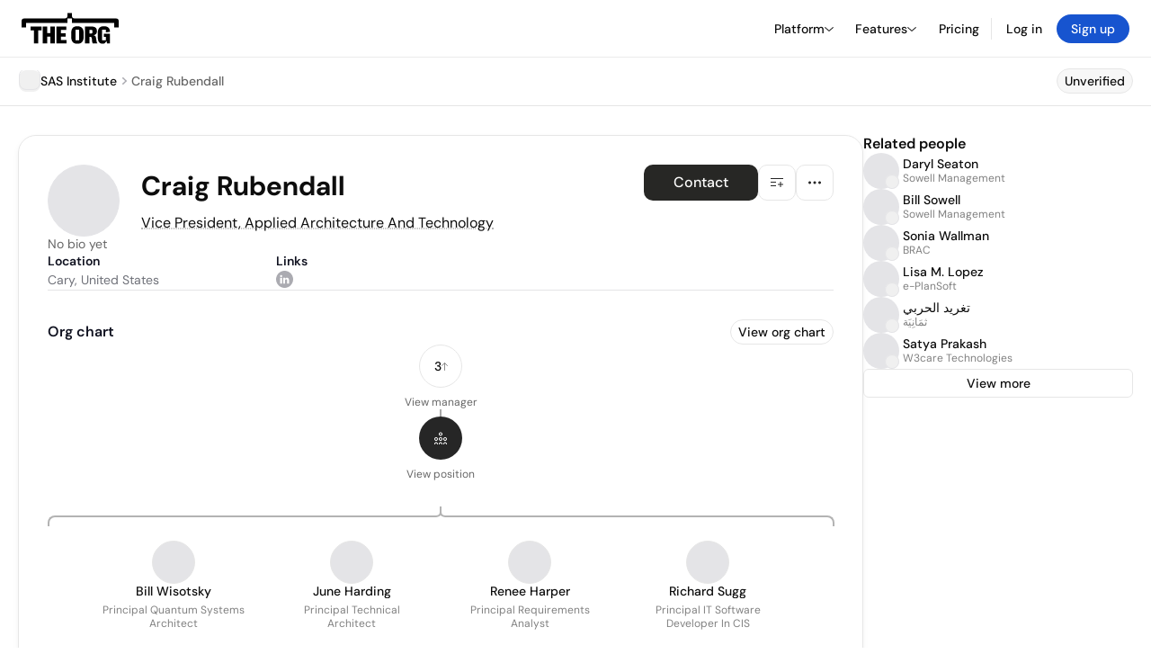

--- FILE ---
content_type: text/html; charset=utf-8
request_url: https://theorg.com/org/sas-institute/org-chart/craig-rubendall
body_size: 23451
content:
<!DOCTYPE html><html class="no-js no-touch" lang="en"><head><link rel="apple-touch-icon" href="/_next/static/media/apple-touch-icon.64259cfd.png"/><link rel="dns-prefetch" href="https://cdn.theorg.com"/><link rel="preconnect" href="https://cdn.theorg.com"/><title>Craig Rubendall - Vice President, Applied Architecture And Technology at SAS Institute | The Org</title><meta name="viewport" content="width=device-width, initial-scale=1, maximum-scale=1.0, user-scalable=no"/><meta charSet="utf-8"/><meta name="mobile-web-app-capable" content="yes"/><meta name="apple-mobile-web-app-capable" content="yes"/><meta name="apple-mobile-web-app-status-bar-style" content="default"/><link rel="apple-touch-icon" href="/_next/static/media/apple-touch-icon.64259cfd.png"/><meta name="robots" content="all"/><meta name="description" content="View Craig Rubendall at SAS Institute on The Org"/><meta name="thumbnail" content="https://cdn.theorg.com/aac70cfb-7b74-4be4-9d29-2c824365b04e_thumb.jpg"/><meta itemProp="name" content="Craig Rubendall - Vice President, Applied Architecture And Technology at SAS Institute | The Org"/><meta itemProp="description" content="View Craig Rubendall at SAS Institute on The Org"/><meta itemProp="image" content="https://cdn.theorg.com/og/position?name=Craig+Rubendall&amp;image=https%3A%2F%2Fcdn.theorg.com%2Faac70cfb-7b74-4be4-9d29-2c824365b04e_thumb.jpg&amp;position=Vice+President%2C+Applied+Architecture+And+Technology&amp;company=SAS+Institute&amp;logo=https%3A%2F%2Fcdn.theorg.com%2F5bd6db8c-541f-4510-80b3-4ecc60a923ea_thumb.jpg"/><meta name="twitter:card" content="summary_large_image"/><meta name="twitter:site" content="@theorghq"/><meta name="twitter:title" content="Craig Rubendall - Vice President, Applied Architecture And Technology at SAS Institute | The Org"/><meta name="twitter:description" content="View Craig Rubendall at SAS Institute on The Org"/><meta name="twitter:creator" content="@theorghq"/><meta name="twitter:image" content="https://cdn.theorg.com/og/position?name=Craig+Rubendall&amp;image=https%3A%2F%2Fcdn.theorg.com%2Faac70cfb-7b74-4be4-9d29-2c824365b04e_thumb.jpg&amp;position=Vice+President%2C+Applied+Architecture+And+Technology&amp;company=SAS+Institute&amp;logo=https%3A%2F%2Fcdn.theorg.com%2F5bd6db8c-541f-4510-80b3-4ecc60a923ea_thumb.jpg"/><meta property="twitter:url" content="https://theorg.com/org/sas-institute/org-chart/craig-rubendall"/><meta property="og:title" content="Craig Rubendall - Vice President, Applied Architecture And Technology at SAS Institute | The Org"/><meta property="og:type" content="website"/><meta property="og:url" content="https://theorg.com/org/sas-institute/org-chart/craig-rubendall"/><link rel="canonical" href="https://theorg.com/org/sas-institute/org-chart/craig-rubendall"/><meta property="og:image" content="https://cdn.theorg.com/og/position?name=Craig+Rubendall&amp;image=https%3A%2F%2Fcdn.theorg.com%2Faac70cfb-7b74-4be4-9d29-2c824365b04e_thumb.jpg&amp;position=Vice+President%2C+Applied+Architecture+And+Technology&amp;company=SAS+Institute&amp;logo=https%3A%2F%2Fcdn.theorg.com%2F5bd6db8c-541f-4510-80b3-4ecc60a923ea_thumb.jpg"/><meta property="og:image:width" content="2048"/><meta property="og:image:height" content="1200"/><meta property="og:description" content="View Craig Rubendall at SAS Institute on The Org"/><meta property="og:site_name" content="THE ORG"/><meta property="fb:app_id" content="330925187371615"/><script id="org-amp-script" type="application/ld+json">{"@context":"https://schema.org","@type":"ProfilePage","breadcrumbs":{"@context":"https://schema.org","@type":"BreadcrumbList","itemListElement":[{"@type":"ListItem","position":1,"name":"SAS Institute","item":"https://theorg.com/org/sas-institute"},{"@type":"ListItem","position":2,"name":"Craig Rubendall"}]},"mainEntity":{"@context":"https://schema.org","@type":"Person","image":"https://cdn.theorg.com/aac70cfb-7b74-4be4-9d29-2c824365b04e_medium.jpg","name":"Craig Rubendall","jobTitle":"Vice President, Applied Architecture And Technology","description":"","sameAs":["https://www.linkedin.com/in/craig-rubendall"],"worksFor":{"@context":"https://schema.org","@type":"Organization","name":"SAS Institute","legalName":"SAS Institute","logo":{"@type":"ImageObject","url":"https://cdn.theorg.com/5bd6db8c-541f-4510-80b3-4ecc60a923ea_medium.jpg"}}}}</script><link rel="dns-prefetch" href="https://cdn.theorg.com"/><link rel="preconnect" href="https://cdn.theorg.com"/><link rel="preload" href="https://cdn.theorg.com/aac70cfb-7b74-4be4-9d29-2c824365b04e_thumb.jpg" as="image"/><meta name="next-head-count" content="37"/><style>
        /* Branding on the banner */
          a#CybotCookiebotDialogPoweredbyCybot,
          div#CybotCookiebotDialogPoweredByText,
          div#CybotCookiebotDialogHeader {
            display: none;
          }

          /* Branding on the Privacy trigger */
          #CookiebotWidget .CookiebotWidget-body .CookiebotWidget-main-logo {
              display: none;
          }
      </style><link rel="preconnect" href="https://consentcdn.cookiebot.com/"/><script async="" id="Cookiebot" src="https://consent.cookiebot.com/uc.js" data-cbid="46b327ce-c3bf-4c3a-94d7-32411fa4e7b8" type="text/javascript"></script><script id="aws-rum-script">
          (function(n,i,v,r,s,c,x,z){x=window.AwsRumClient={q:[],n:n,i:i,v:v,r:r,c:c};window[n]=function(c,p){x.q.push({c:c,p:p});};z=document.createElement('script');z.async=true;z.src=s;document.head.insertBefore(z,document.head.getElementsByTagName('script')[0]);})(
            'cwr',
            '25b33a8b-c0eb-46e6-8b46-ed0a214c9fff',
            '1.0.0-9c97f7a',
            'us-west-1',
            'https://client.rum.us-east-1.amazonaws.com/1.19.0/cwr.js',
            {
              sessionSampleRate: 0.01,
              identityPoolId: "us-west-1:d68daa46-0bea-45a4-a95c-d0c514dc8de5",
              endpoint: "https://dataplane.rum.us-west-1.amazonaws.com",
              telemetries: ["errors","http"],
              allowCookies: true,
              enableXRay: false
            }
          );
        </script><link rel="preload" href="/_next/static/css/d37476114cf7a1d8.css?dpl=77a442efbaae39a31db6c2db5169a991783a896c95f4e640f3d4c09a18e13c25363937636332366261616166376630303038613738333161" as="style"/><link rel="stylesheet" href="/_next/static/css/d37476114cf7a1d8.css?dpl=77a442efbaae39a31db6c2db5169a991783a896c95f4e640f3d4c09a18e13c25363937636332366261616166376630303038613738333161" data-n-g=""/><link rel="preload" href="/_next/static/css/a75a47edc11b9300.css?dpl=77a442efbaae39a31db6c2db5169a991783a896c95f4e640f3d4c09a18e13c25363937636332366261616166376630303038613738333161" as="style"/><link rel="stylesheet" href="/_next/static/css/a75a47edc11b9300.css?dpl=77a442efbaae39a31db6c2db5169a991783a896c95f4e640f3d4c09a18e13c25363937636332366261616166376630303038613738333161" data-n-p=""/><link rel="preload" href="/_next/static/css/2b67e36b5351a15a.css?dpl=77a442efbaae39a31db6c2db5169a991783a896c95f4e640f3d4c09a18e13c25363937636332366261616166376630303038613738333161" as="style"/><link rel="stylesheet" href="/_next/static/css/2b67e36b5351a15a.css?dpl=77a442efbaae39a31db6c2db5169a991783a896c95f4e640f3d4c09a18e13c25363937636332366261616166376630303038613738333161" data-n-p=""/><link rel="preload" href="/_next/static/css/d45d15eeda31c0e7.css?dpl=77a442efbaae39a31db6c2db5169a991783a896c95f4e640f3d4c09a18e13c25363937636332366261616166376630303038613738333161" as="style"/><link rel="stylesheet" href="/_next/static/css/d45d15eeda31c0e7.css?dpl=77a442efbaae39a31db6c2db5169a991783a896c95f4e640f3d4c09a18e13c25363937636332366261616166376630303038613738333161"/><link rel="preload" href="/_next/static/css/f6cd5d3474c8b566.css?dpl=77a442efbaae39a31db6c2db5169a991783a896c95f4e640f3d4c09a18e13c25363937636332366261616166376630303038613738333161" as="style"/><link rel="stylesheet" href="/_next/static/css/f6cd5d3474c8b566.css?dpl=77a442efbaae39a31db6c2db5169a991783a896c95f4e640f3d4c09a18e13c25363937636332366261616166376630303038613738333161"/><link rel="preload" href="/_next/static/css/3d9e1ff967e6bdd9.css?dpl=77a442efbaae39a31db6c2db5169a991783a896c95f4e640f3d4c09a18e13c25363937636332366261616166376630303038613738333161" as="style"/><link rel="stylesheet" href="/_next/static/css/3d9e1ff967e6bdd9.css?dpl=77a442efbaae39a31db6c2db5169a991783a896c95f4e640f3d4c09a18e13c25363937636332366261616166376630303038613738333161"/><link rel="preload" href="/_next/static/css/1fa581172ebfb2ee.css?dpl=77a442efbaae39a31db6c2db5169a991783a896c95f4e640f3d4c09a18e13c25363937636332366261616166376630303038613738333161" as="style"/><link rel="stylesheet" href="/_next/static/css/1fa581172ebfb2ee.css?dpl=77a442efbaae39a31db6c2db5169a991783a896c95f4e640f3d4c09a18e13c25363937636332366261616166376630303038613738333161"/><link rel="preload" href="/_next/static/css/b48747324785e7ce.css?dpl=77a442efbaae39a31db6c2db5169a991783a896c95f4e640f3d4c09a18e13c25363937636332366261616166376630303038613738333161" as="style"/><link rel="stylesheet" href="/_next/static/css/b48747324785e7ce.css?dpl=77a442efbaae39a31db6c2db5169a991783a896c95f4e640f3d4c09a18e13c25363937636332366261616166376630303038613738333161"/><link rel="preload" href="/_next/static/css/2af55ba3fd19a702.css?dpl=77a442efbaae39a31db6c2db5169a991783a896c95f4e640f3d4c09a18e13c25363937636332366261616166376630303038613738333161" as="style"/><link rel="stylesheet" href="/_next/static/css/2af55ba3fd19a702.css?dpl=77a442efbaae39a31db6c2db5169a991783a896c95f4e640f3d4c09a18e13c25363937636332366261616166376630303038613738333161"/><link rel="preload" href="/_next/static/css/d94723060406447d.css?dpl=77a442efbaae39a31db6c2db5169a991783a896c95f4e640f3d4c09a18e13c25363937636332366261616166376630303038613738333161" as="style"/><link rel="stylesheet" href="/_next/static/css/d94723060406447d.css?dpl=77a442efbaae39a31db6c2db5169a991783a896c95f4e640f3d4c09a18e13c25363937636332366261616166376630303038613738333161"/><link rel="preload" href="/_next/static/css/26cf048982ed5753.css?dpl=77a442efbaae39a31db6c2db5169a991783a896c95f4e640f3d4c09a18e13c25363937636332366261616166376630303038613738333161" as="style"/><link rel="stylesheet" href="/_next/static/css/26cf048982ed5753.css?dpl=77a442efbaae39a31db6c2db5169a991783a896c95f4e640f3d4c09a18e13c25363937636332366261616166376630303038613738333161"/><noscript data-n-css=""></noscript><script defer="" nomodule="" src="/_next/static/chunks/polyfills-42372ed130431b0a.js?dpl=77a442efbaae39a31db6c2db5169a991783a896c95f4e640f3d4c09a18e13c25363937636332366261616166376630303038613738333161"></script><script defer="" src="/_next/static/chunks/6064-9ac4112e9d395673.js?dpl=77a442efbaae39a31db6c2db5169a991783a896c95f4e640f3d4c09a18e13c25363937636332366261616166376630303038613738333161"></script><script defer="" src="/_next/static/chunks/3711.15c219abbd7987de.js?dpl=77a442efbaae39a31db6c2db5169a991783a896c95f4e640f3d4c09a18e13c25363937636332366261616166376630303038613738333161"></script><script defer="" src="/_next/static/chunks/3106-b6c8b1e8c6866e7a.js?dpl=77a442efbaae39a31db6c2db5169a991783a896c95f4e640f3d4c09a18e13c25363937636332366261616166376630303038613738333161"></script><script defer="" src="/_next/static/chunks/1849-f3bbb93e07651874.js?dpl=77a442efbaae39a31db6c2db5169a991783a896c95f4e640f3d4c09a18e13c25363937636332366261616166376630303038613738333161"></script><script defer="" src="/_next/static/chunks/595-2479b77802ac3f83.js?dpl=77a442efbaae39a31db6c2db5169a991783a896c95f4e640f3d4c09a18e13c25363937636332366261616166376630303038613738333161"></script><script defer="" src="/_next/static/chunks/8036-f6bde0eb3d00d7ae.js?dpl=77a442efbaae39a31db6c2db5169a991783a896c95f4e640f3d4c09a18e13c25363937636332366261616166376630303038613738333161"></script><script defer="" src="/_next/static/chunks/6666-78d6d82f48cd7ffd.js?dpl=77a442efbaae39a31db6c2db5169a991783a896c95f4e640f3d4c09a18e13c25363937636332366261616166376630303038613738333161"></script><script defer="" src="/_next/static/chunks/2551-1ddbc690c3525e48.js?dpl=77a442efbaae39a31db6c2db5169a991783a896c95f4e640f3d4c09a18e13c25363937636332366261616166376630303038613738333161"></script><script defer="" src="/_next/static/chunks/2655-5d58b184ab56c2f1.js?dpl=77a442efbaae39a31db6c2db5169a991783a896c95f4e640f3d4c09a18e13c25363937636332366261616166376630303038613738333161"></script><script defer="" src="/_next/static/chunks/5283-945204212aa94c62.js?dpl=77a442efbaae39a31db6c2db5169a991783a896c95f4e640f3d4c09a18e13c25363937636332366261616166376630303038613738333161"></script><script defer="" src="/_next/static/chunks/2826.317c159197b568a0.js?dpl=77a442efbaae39a31db6c2db5169a991783a896c95f4e640f3d4c09a18e13c25363937636332366261616166376630303038613738333161"></script><script defer="" src="/_next/static/chunks/5594.fb6aa81946b3f801.js?dpl=77a442efbaae39a31db6c2db5169a991783a896c95f4e640f3d4c09a18e13c25363937636332366261616166376630303038613738333161"></script><script defer="" src="/_next/static/chunks/5675-d6125e4f7c7f0001.js?dpl=77a442efbaae39a31db6c2db5169a991783a896c95f4e640f3d4c09a18e13c25363937636332366261616166376630303038613738333161"></script><script defer="" src="/_next/static/chunks/8124-c5910b2597d6e037.js?dpl=77a442efbaae39a31db6c2db5169a991783a896c95f4e640f3d4c09a18e13c25363937636332366261616166376630303038613738333161"></script><script defer="" src="/_next/static/chunks/8394-e0c58b636c057564.js?dpl=77a442efbaae39a31db6c2db5169a991783a896c95f4e640f3d4c09a18e13c25363937636332366261616166376630303038613738333161"></script><script defer="" src="/_next/static/chunks/956-11b005fb92821045.js?dpl=77a442efbaae39a31db6c2db5169a991783a896c95f4e640f3d4c09a18e13c25363937636332366261616166376630303038613738333161"></script><script defer="" src="/_next/static/chunks/2930-6e1b868cabeaf073.js?dpl=77a442efbaae39a31db6c2db5169a991783a896c95f4e640f3d4c09a18e13c25363937636332366261616166376630303038613738333161"></script><script defer="" src="/_next/static/chunks/4298-c66791bcc95dd0f4.js?dpl=77a442efbaae39a31db6c2db5169a991783a896c95f4e640f3d4c09a18e13c25363937636332366261616166376630303038613738333161"></script><script defer="" src="/_next/static/chunks/3921-7aa589a10fa50934.js?dpl=77a442efbaae39a31db6c2db5169a991783a896c95f4e640f3d4c09a18e13c25363937636332366261616166376630303038613738333161"></script><script defer="" src="/_next/static/chunks/115-c847a14428f0be6f.js?dpl=77a442efbaae39a31db6c2db5169a991783a896c95f4e640f3d4c09a18e13c25363937636332366261616166376630303038613738333161"></script><script defer="" src="/_next/static/chunks/7188-9e014de5fdf72156.js?dpl=77a442efbaae39a31db6c2db5169a991783a896c95f4e640f3d4c09a18e13c25363937636332366261616166376630303038613738333161"></script><script defer="" src="/_next/static/chunks/2291-133af90a3a542e0b.js?dpl=77a442efbaae39a31db6c2db5169a991783a896c95f4e640f3d4c09a18e13c25363937636332366261616166376630303038613738333161"></script><script defer="" src="/_next/static/chunks/1316-4ab3e348a21f4a53.js?dpl=77a442efbaae39a31db6c2db5169a991783a896c95f4e640f3d4c09a18e13c25363937636332366261616166376630303038613738333161"></script><script defer="" src="/_next/static/chunks/3945-e251021864123278.js?dpl=77a442efbaae39a31db6c2db5169a991783a896c95f4e640f3d4c09a18e13c25363937636332366261616166376630303038613738333161"></script><script defer="" src="/_next/static/chunks/1078-5f16345525996cb4.js?dpl=77a442efbaae39a31db6c2db5169a991783a896c95f4e640f3d4c09a18e13c25363937636332366261616166376630303038613738333161"></script><script defer="" src="/_next/static/chunks/6815-09ca73f3722a36ef.js?dpl=77a442efbaae39a31db6c2db5169a991783a896c95f4e640f3d4c09a18e13c25363937636332366261616166376630303038613738333161"></script><script defer="" src="/_next/static/chunks/4736-7e9a8d6184fe7ed8.js?dpl=77a442efbaae39a31db6c2db5169a991783a896c95f4e640f3d4c09a18e13c25363937636332366261616166376630303038613738333161"></script><script defer="" src="/_next/static/chunks/1737-ef6038783bf2a3e9.js?dpl=77a442efbaae39a31db6c2db5169a991783a896c95f4e640f3d4c09a18e13c25363937636332366261616166376630303038613738333161"></script><script defer="" src="/_next/static/chunks/7794-1664bba385da274b.js?dpl=77a442efbaae39a31db6c2db5169a991783a896c95f4e640f3d4c09a18e13c25363937636332366261616166376630303038613738333161"></script><script defer="" src="/_next/static/chunks/477-be6abdcce5cb9639.js?dpl=77a442efbaae39a31db6c2db5169a991783a896c95f4e640f3d4c09a18e13c25363937636332366261616166376630303038613738333161"></script><script defer="" src="/_next/static/chunks/6954-d232149710162870.js?dpl=77a442efbaae39a31db6c2db5169a991783a896c95f4e640f3d4c09a18e13c25363937636332366261616166376630303038613738333161"></script><script defer="" src="/_next/static/chunks/7325-4eea6f875b090e61.js?dpl=77a442efbaae39a31db6c2db5169a991783a896c95f4e640f3d4c09a18e13c25363937636332366261616166376630303038613738333161"></script><script defer="" src="/_next/static/chunks/3422.f1fe09888cd66db2.js?dpl=77a442efbaae39a31db6c2db5169a991783a896c95f4e640f3d4c09a18e13c25363937636332366261616166376630303038613738333161"></script><script src="/_next/static/chunks/webpack-f45a06009607a92d.js?dpl=77a442efbaae39a31db6c2db5169a991783a896c95f4e640f3d4c09a18e13c25363937636332366261616166376630303038613738333161" defer=""></script><script src="/_next/static/chunks/framework-94bd750d1b93951a.js?dpl=77a442efbaae39a31db6c2db5169a991783a896c95f4e640f3d4c09a18e13c25363937636332366261616166376630303038613738333161" defer=""></script><script src="/_next/static/chunks/main-e58da7516bf93b59.js?dpl=77a442efbaae39a31db6c2db5169a991783a896c95f4e640f3d4c09a18e13c25363937636332366261616166376630303038613738333161" defer=""></script><script src="/_next/static/chunks/pages/_app-df0baa8cb4cee8f9.js?dpl=77a442efbaae39a31db6c2db5169a991783a896c95f4e640f3d4c09a18e13c25363937636332366261616166376630303038613738333161" defer=""></script><script src="/_next/static/chunks/1664-097cf1773184f113.js?dpl=77a442efbaae39a31db6c2db5169a991783a896c95f4e640f3d4c09a18e13c25363937636332366261616166376630303038613738333161" defer=""></script><script src="/_next/static/chunks/2765-e66ae06e9c023488.js?dpl=77a442efbaae39a31db6c2db5169a991783a896c95f4e640f3d4c09a18e13c25363937636332366261616166376630303038613738333161" defer=""></script><script src="/_next/static/chunks/7767-9941bfd1874e6822.js?dpl=77a442efbaae39a31db6c2db5169a991783a896c95f4e640f3d4c09a18e13c25363937636332366261616166376630303038613738333161" defer=""></script><script src="/_next/static/chunks/8155-71b9c4c32fec240f.js?dpl=77a442efbaae39a31db6c2db5169a991783a896c95f4e640f3d4c09a18e13c25363937636332366261616166376630303038613738333161" defer=""></script><script src="/_next/static/chunks/9368-0236eaab4cd842e1.js?dpl=77a442efbaae39a31db6c2db5169a991783a896c95f4e640f3d4c09a18e13c25363937636332366261616166376630303038613738333161" defer=""></script><script src="/_next/static/chunks/4906-115b9b6e02073cc5.js?dpl=77a442efbaae39a31db6c2db5169a991783a896c95f4e640f3d4c09a18e13c25363937636332366261616166376630303038613738333161" defer=""></script><script src="/_next/static/chunks/3537-fd6e726f4d672916.js?dpl=77a442efbaae39a31db6c2db5169a991783a896c95f4e640f3d4c09a18e13c25363937636332366261616166376630303038613738333161" defer=""></script><script src="/_next/static/chunks/7887-7069638910a709de.js?dpl=77a442efbaae39a31db6c2db5169a991783a896c95f4e640f3d4c09a18e13c25363937636332366261616166376630303038613738333161" defer=""></script><script src="/_next/static/chunks/4712-bb26b6e186408809.js?dpl=77a442efbaae39a31db6c2db5169a991783a896c95f4e640f3d4c09a18e13c25363937636332366261616166376630303038613738333161" defer=""></script><script src="/_next/static/chunks/5041-e221f794f9a8121d.js?dpl=77a442efbaae39a31db6c2db5169a991783a896c95f4e640f3d4c09a18e13c25363937636332366261616166376630303038613738333161" defer=""></script><script src="/_next/static/chunks/1867-06e15a3f8945d808.js?dpl=77a442efbaae39a31db6c2db5169a991783a896c95f4e640f3d4c09a18e13c25363937636332366261616166376630303038613738333161" defer=""></script><script src="/_next/static/chunks/9660-e8bba78850df489d.js?dpl=77a442efbaae39a31db6c2db5169a991783a896c95f4e640f3d4c09a18e13c25363937636332366261616166376630303038613738333161" defer=""></script><script src="/_next/static/chunks/1033-c75e4c5fc583579a.js?dpl=77a442efbaae39a31db6c2db5169a991783a896c95f4e640f3d4c09a18e13c25363937636332366261616166376630303038613738333161" defer=""></script><script src="/_next/static/chunks/6528-ea38a7c7df2c4709.js?dpl=77a442efbaae39a31db6c2db5169a991783a896c95f4e640f3d4c09a18e13c25363937636332366261616166376630303038613738333161" defer=""></script><script src="/_next/static/chunks/290-d9f68959c9463f6a.js?dpl=77a442efbaae39a31db6c2db5169a991783a896c95f4e640f3d4c09a18e13c25363937636332366261616166376630303038613738333161" defer=""></script><script src="/_next/static/chunks/3330-6b2f408e8911b4c8.js?dpl=77a442efbaae39a31db6c2db5169a991783a896c95f4e640f3d4c09a18e13c25363937636332366261616166376630303038613738333161" defer=""></script><script src="/_next/static/chunks/1459-17502e0938654c25.js?dpl=77a442efbaae39a31db6c2db5169a991783a896c95f4e640f3d4c09a18e13c25363937636332366261616166376630303038613738333161" defer=""></script><script src="/_next/static/chunks/3587-4fd007498ece5b62.js?dpl=77a442efbaae39a31db6c2db5169a991783a896c95f4e640f3d4c09a18e13c25363937636332366261616166376630303038613738333161" defer=""></script><script src="/_next/static/chunks/3923-9fd7c15a442b48b3.js?dpl=77a442efbaae39a31db6c2db5169a991783a896c95f4e640f3d4c09a18e13c25363937636332366261616166376630303038613738333161" defer=""></script><script src="/_next/static/chunks/1120-799d83df450fd3b2.js?dpl=77a442efbaae39a31db6c2db5169a991783a896c95f4e640f3d4c09a18e13c25363937636332366261616166376630303038613738333161" defer=""></script><script src="/_next/static/chunks/1145-39b9eb8e3846b277.js?dpl=77a442efbaae39a31db6c2db5169a991783a896c95f4e640f3d4c09a18e13c25363937636332366261616166376630303038613738333161" defer=""></script><script src="/_next/static/chunks/2910-9417df9fe5d394ff.js?dpl=77a442efbaae39a31db6c2db5169a991783a896c95f4e640f3d4c09a18e13c25363937636332366261616166376630303038613738333161" defer=""></script><script src="/_next/static/chunks/9830-c38be7f8ae7843a1.js?dpl=77a442efbaae39a31db6c2db5169a991783a896c95f4e640f3d4c09a18e13c25363937636332366261616166376630303038613738333161" defer=""></script><script src="/_next/static/chunks/8903-1b1847351f6c392b.js?dpl=77a442efbaae39a31db6c2db5169a991783a896c95f4e640f3d4c09a18e13c25363937636332366261616166376630303038613738333161" defer=""></script><script src="/_next/static/chunks/4177-eb1fdb612e230c21.js?dpl=77a442efbaae39a31db6c2db5169a991783a896c95f4e640f3d4c09a18e13c25363937636332366261616166376630303038613738333161" defer=""></script><script src="/_next/static/chunks/4010-474ecf73bb1c6080.js?dpl=77a442efbaae39a31db6c2db5169a991783a896c95f4e640f3d4c09a18e13c25363937636332366261616166376630303038613738333161" defer=""></script><script src="/_next/static/chunks/pages/org/%5BcompanySlug%5D/org-chart/%5BpositionSlug%5D-d583573b1fd13c6f.js?dpl=77a442efbaae39a31db6c2db5169a991783a896c95f4e640f3d4c09a18e13c25363937636332366261616166376630303038613738333161" defer=""></script><script src="/_next/static/O4TTpSYoGwXeC6XjbChdE/_buildManifest.js?dpl=77a442efbaae39a31db6c2db5169a991783a896c95f4e640f3d4c09a18e13c25363937636332366261616166376630303038613738333161" defer=""></script><script src="/_next/static/O4TTpSYoGwXeC6XjbChdE/_ssgManifest.js?dpl=77a442efbaae39a31db6c2db5169a991783a896c95f4e640f3d4c09a18e13c25363937636332366261616166376630303038613738333161" defer=""></script><style data-styled="" data-styled-version="5.3.6">@font-face{font-family:'DMSans';src:url('https://cdn.theorg.com/fonts/DMSans-Variable.woff2') format('woff2');font-weight:100 1000;font-style:normal;font-display:swap;}/*!sc*/
@font-face{font-family:'Inter';src:url('https://cdn.theorg.com/fonts/Inter/Regular/Inter-Regular.woff2') format('woff2'),url('https://cdn.theorg.com/fonts/Inter/Regular/Inter-Regular.woff') format('woff');font-weight:400;font-style:normal;font-display:swap;}/*!sc*/
@font-face{font-family:'Inter';src:url('https://cdn.theorg.com/fonts/Inter/Italic/Inter-Italic.woff2') format('woff2'),url('https://cdn.theorg.com/fonts/Inter/Italic/Inter-Italic.woff') format('woff');font-weight:400;font-style:italic;font-display:swap;}/*!sc*/
@font-face{font-family:'Inter';src:url('https://cdn.theorg.com/fonts/Inter/Medium/Inter-Medium.woff2') format('woff2'),url('https://cdn.theorg.com/fonts/Inter/Medium/Inter-Medium.woff') format('woff');font-weight:500;font-style:normal;font-display:swap;}/*!sc*/
@font-face{font-family:'Inter';src:url("https://cdn.theorg.com/fonts/Inter/SemiBold/Inter-SemiBold.woff2") format("woff2"),url("https://cdn.theorg.com/fonts/Inter/SemiBold/Inter-SemiBold.woff") format("woff");font-weight:600;font-style:normal;font-display:swap;}/*!sc*/
@font-face{font-family:'Inter';src:url('https://cdn.theorg.com/fonts/Inter/Bold/Inter-Bold.woff2') format('woff2'),url('https://cdn.theorg.com/fonts/Inter/Bold/Inter-Bold.woff') format('woff');font-weight:700;font-style:normal;font-display:swap;}/*!sc*/
@font-face{font-family:'Inter';src:url('https://cdn.theorg.com/fonts/Inter/Black/Inter-Black.woff2') format('woff2'),url('https://cdn.theorg.com/fonts/Inter/Black/Inter-Black.woff') format('woff');font-weight:900;font-style:normal;font-display:swap;}/*!sc*/
@font-face{font-family:'PP Right Grotesk';font-style:normal;font-weight:900;font-display:swap;src:url('https://cdn.theorg.com/fonts/PPRightGrotesk/Black/PPRightGrotesk-CompactBlack.woff2') format('woff2'),url('https://cdn.theorg.com/fonts/PPRightGrotesk/Black/PPRightGrotesk-CompactBlack.woff') format('woff');}/*!sc*/
@font-face{font-family:'PP Right Grotesk';font-style:italic;font-weight:900;font-display:swap;src:url('https://cdn.theorg.com/fonts/PPRightGrotesk/Italic/PPRightGrotesk-SpatialBlackItalic.woff2') format('woff2'),url('https://cdn.theorg.com/fonts/PPRightGrotesk/Italic/PPRightGrotesk-SpatialBlackItalic.woff') format('woff');}/*!sc*/
@font-face{font-family:'Inter';font-style:normal;font-weight:400;font-display:swap;src:url("https://cdn.theorg.com/fonts/Inter/Regular/Inter-Regular.woff2") format("woff2"),url("https://cdn.theorg.com/fonts/Inter/Regular/Inter-Regular.woff") format("woff");}/*!sc*/
@font-face{font-family:'Inter';font-style:italic;font-weight:400;font-display:swap;src:url("https://cdn.theorg.com/fonts/Inter/Italic/Inter-Italic.woff2") format("woff2"),url("https://cdn.theorg.com/fonts/Inter/Italic/Inter-Italic.woff") format("woff");}/*!sc*/
@font-face{font-family:'Inter';font-style:normal;font-weight:500;font-display:swap;src:url("https://cdn.theorg.com/fonts/Inter/Medium/Inter-Medium.woff2") format("woff2"),url("https://cdn.theorg.com/fonts/Inter/Medium/Inter-Medium.woff") format("woff");}/*!sc*/
@font-face{font-family:'Inter';font-style:normal;font-weight:600;font-display:swap;src:url("https://cdn.theorg.com/fonts/Inter/SemiBold/Inter-SemiBold.woff2") format("woff2"),url("https://cdn.theorg.com/fonts/Inter/SemiBold/Inter-SemiBold.woff") format("woff");}/*!sc*/
@font-face{font-family:'Inter';font-style:normal;font-weight:700;font-display:swap;src:url("https://cdn.theorg.com/fonts/Inter/Bold/Inter-Bold.woff2") format("woff2"),url("https://cdn.theorg.com/fonts/Inter/Bold/Inter-Bold.woff") format("woff");}/*!sc*/
@font-face{font-family:'Inter';font-style:normal;font-weight:900;font-display:swap;src:url("https://cdn.theorg.com/fonts/Inter/Black/Inter-Black.woff2") format("woff2"),url("https://cdn.theorg.com/fonts/Inter/Black/Inter-Black.woff") format("woff");}/*!sc*/
@font-face{font-family:'PP Editorial New';font-style:normal;font-weight:400;font-display:swap;src:url('https://cdn.theorg.com/fonts/PPEditorialNew/PPEditorialNew-Regular.woff2') format('woff2'),url('https://cdn.theorg.com/fonts/PPEditorialNew/PPEditorialNew-Regular.woff') format('woff');}/*!sc*/
@font-face{font-family:'Instrument Serif';font-style:normal;font-weight:400;font-display:swap;src:url('https://cdn.theorg.com/fonts/InstrumentSerif/InstrumentSerif-Regular.woff2') format('woff2'),url('https://cdn.theorg.com/fonts/InstrumentSerif/InstrumentSerif-Regular.woff') format('woff');}/*!sc*/
@font-face{font-family:'Instrument Sans';font-style:normal;font-weight:400;font-display:swap;src:url('https://cdn.theorg.com/fonts/InstrumentSans/InstrumentSans-Regular.woff2') format('woff2'),url('https://cdn.theorg.com/fonts/InstrumentSans/InstrumentSans-Regular.woff') format('woff');}/*!sc*/
@font-face{font-family:'Inter Display';font-style:normal;font-weight:400;font-display:swap;src:url('https://cdn.theorg.com/fonts/Inter/InterDisplay-Regular.woff2') format('woff2');}/*!sc*/
@font-face{font-family:'Inter Display';font-style:normal;font-weight:500;font-display:swap;src:url('https://cdn.theorg.com/fonts/Inter/InterDisplay-Medium.woff2') format('woff2');}/*!sc*/
@font-face{font-family:'Inter Display';font-style:normal;font-weight:600;font-display:swap;src:url('https://cdn.theorg.com/fonts/Inter/InterDisplay-SemiBold.woff2') format('woff2');}/*!sc*/
@font-face{font-family:'Inter Display';font-style:normal;font-weight:700;font-display:swap;src:url('https://cdn.theorg.com/fonts/Inter/InterDisplay-Bold.woff2') format('woff2');}/*!sc*/
html{color:hsl(0,0%,5%);font-size:16px;font-family:'DMSans',sans-serif;box-sizing:border-box;-webkit-font-smoothing:antialiased;text-rendering:optimizeLegibility;-moz-osx-font-smoothing:grayscale;line-height:1.15;-webkit-text-size-adjust:100%;}/*!sc*/
body{margin:0;background-color:hsl(0,0%,100%);-webkit-tap-highlight-color:transparent;overflow-x:hidden;}/*!sc*/
*,*::before,*::after{-webkit-box-sizing:inherit;box-sizing:inherit;}/*!sc*/
img{image-rendering:-webkit-optimize-contrast;}/*!sc*/
@media (-webkit-min-device-pixel-ratio:2),(min-resolution:192dpi){img{image-rendering:auto;}}/*!sc*/
button,a{-webkit-appearance:none;-moz-appearance:none;-webkit-appearance:none;-moz-appearance:none;appearance:none;margin:0;padding:0;border-width:0;background:none;-webkit-text-decoration:none;text-decoration:none;font-size:inherit;outline:none;}/*!sc*/
button:hover,a:hover{cursor:pointer;}/*!sc*/
a{color:#0F4BE5;}/*!sc*/
button{font-family:'DMSans',sans-serif;overflow:visible;}/*!sc*/
button::-moz-focus-inner{border:0;padding:0;}/*!sc*/
input:-webkit-autofill,input:-webkit-autofill:hover,input:-webkit-autofill:focus,input:-webkit-autofill:active{-webkit-transition:color 9999s ease-out,background-color 9999s ease-out;transition:color 9999s ease-out,background-color 9999s ease-out;-webkit-transition-delay:9999s;transition-delay:9999s;}/*!sc*/
input::-webkit-input-placeholder{line-height:normal !important;}/*!sc*/
input{font-family:'DMSans',sans-serif;}/*!sc*/
input[type="search"]::-webkit-search-decoration,input[type="search"]::-webkit-search-cancel-button,input[type="search"]::-webkit-search-results-button,input[type="search"]::-webkit-search-results-decoration{-webkit-appearance:none;}/*!sc*/
hr{display:block;height:1px;border:0;border-top:1px solid #eaeaeb;margin:1em 0;padding:0;box-sizing:content-box;overflow:visible;}/*!sc*/
audio,canvas,iframe,img,svg,video{vertical-align:middle;}/*!sc*/
fieldset{border:0;margin:0;padding:0;}/*!sc*/
textarea{resize:vertical;font-family:inherit;}/*!sc*/
select{background:inherit;}/*!sc*/
.ios-fix{position:fixed;left:0;right:0;}/*!sc*/
#_hj_feedback_container{z-index:600;position:relative;}/*!sc*/
.browserupgrade{margin:0.2em 0;background:#ccc;color:#0a0a0b;padding:0.2em 0;}/*!sc*/
.ReactCrop{background-color:transparent;border:1px solid white;}/*!sc*/
.ReactCrop__image{max-height:50vh;}/*!sc*/
@-webkit-keyframes react-loading-skeleton{100%{-webkit-transform:translateX(100%);-ms-transform:translateX(100%);transform:translateX(100%);}}/*!sc*/
@keyframes react-loading-skeleton{100%{-webkit-transform:translateX(100%);-ms-transform:translateX(100%);transform:translateX(100%);}}/*!sc*/
.react-loading-skeleton{--base-color:#ebebeb;--highlight-color:#f8f8f8;--animation-duration:1.5s;--animation-direction:normal;--pseudo-element-display:block;background-color:var(--base-color);width:100%;border-radius:0.25rem;display:-webkit-inline-box;display:-webkit-inline-flex;display:-ms-inline-flexbox;display:inline-flex;line-height:1;position:relative;-webkit-user-select:none;-moz-user-select:none;-ms-user-select:none;user-select:none;overflow:hidden;}/*!sc*/
.react-loading-skeleton::after{content:' ';display:var(--pseudo-element-display);position:absolute;top:0;left:0;right:0;height:100%;background-repeat:no-repeat;background-image:linear-gradient( 90deg,var(--base-color),var(--highlight-color),var(--base-color) );-webkit-transform:translateX(-100%);-ms-transform:translateX(-100%);transform:translateX(-100%);-webkit-animation-name:react-loading-skeleton;animation-name:react-loading-skeleton;-webkit-animation-direction:var(--animation-direction);animation-direction:var(--animation-direction);-webkit-animation-duration:var(--animation-duration);animation-duration:var(--animation-duration);-webkit-animation-timing-function:ease-in-out;animation-timing-function:ease-in-out;-webkit-animation-iteration-count:infinite;animation-iteration-count:infinite;}/*!sc*/
@media (prefers-reduced-motion){.react-loading-skeleton{--pseudo-element-display:none;}}/*!sc*/
.grecaptcha-badge{visibility:hidden !important;}/*!sc*/
data-styled.g1[id="sc-global-bMQxOs1"]{content:"sc-global-bMQxOs1,"}/*!sc*/
.jcPqlu{margin:0;font-size:16px;line-height:1;text-align:start;font-weight:400;color:hsl(0,0%,5%);white-space:pre-wrap;}/*!sc*/
.gDIsPF{margin:0;font-size:14px;line-height:1;text-align:start;font-weight:500;color:hsl(0,0%,5%);white-space:pre-wrap;}/*!sc*/
.ghVvoR{margin:0;font-size:16px;line-height:1;text-align:start;font-weight:700;color:hsl(0,0%,5%);white-space:pre-wrap;}/*!sc*/
.dcwZRE{margin:0;font-size:14px;line-height:1.5;text-align:start;font-weight:600;color:#111321;white-space:pre-wrap;}/*!sc*/
data-styled.g2[id="sc-50ad6258-0"]{content:"jcPqlu,gDIsPF,ghVvoR,dcwZRE,"}/*!sc*/
.iA-DRcw .lazy-load-image-background.opacity{opacity:0;}/*!sc*/
.iA-DRcw .lazy-load-image-background.opacity.lazy-load-image-loaded{opacity:1;-webkit-transition:opacity 0.175s;transition:opacity 0.175s;}/*!sc*/
data-styled.g24[id="sc-6f3e284-0"]{content:"iA-DRcw,"}/*!sc*/
.brtnyL{height:100%;width:100%;}/*!sc*/
data-styled.g25[id="sc-6f3e284-1"]{content:"brtnyL,"}/*!sc*/
.iPsfJV{display:-webkit-box;display:-webkit-flex;display:-ms-flexbox;display:flex;position:relative;overflow:visible !important;-webkit-box-pack:center;-webkit-justify-content:center;-ms-flex-pack:center;justify-content:center;-webkit-align-items:center;-webkit-box-align:center;-ms-flex-align:center;align-items:center;width:calc(3 * 8px);height:calc(3 * 8px);border-radius:8px;background-color:#f0f0f0;-webkit-flex-shrink:0;-ms-flex-negative:0;flex-shrink:0;color:white;}/*!sc*/
.eHZNEo{display:-webkit-box;display:-webkit-flex;display:-ms-flexbox;display:flex;position:relative;overflow:visible !important;-webkit-box-pack:center;-webkit-justify-content:center;-ms-flex-pack:center;justify-content:center;-webkit-align-items:center;-webkit-box-align:center;-ms-flex-align:center;align-items:center;width:calc(2 * 8px);height:calc(2 * 8px);border-radius:5px;background-color:#f0f0f0;-webkit-flex-shrink:0;-ms-flex-negative:0;flex-shrink:0;color:white;}/*!sc*/
data-styled.g26[id="sc-b0dd8cd4-0"]{content:"iPsfJV,eHZNEo,"}/*!sc*/
.gIHpSk{border:1px solid #e4e4e7;border-radius:8px;width:calc(3 * 8px);height:calc(3 * 8px);}/*!sc*/
.cUJCEp{border:1px solid #e4e4e7;border-radius:5px;width:calc(2 * 8px);height:calc(2 * 8px);}/*!sc*/
data-styled.g27[id="sc-b0dd8cd4-1"]{content:"gIHpSk,cUJCEp,"}/*!sc*/
.jgNZOx{position:-webkit-sticky;position:sticky;z-index:30;top:calc(var(--header-height) - 1px);margin-top:-1px;width:100%;-webkit-clip-path:inset(0 0 -10px 0);clip-path:inset(0 0 -10px 0);-webkit-backdrop-filter:saturate(180%) blur(24px);backdrop-filter:saturate(180%) blur(24px);background:rgba(255,255,255,0.95);border-bottom:1px solid hsla(0,0%,0%,0.1);-webkit-backdrop-filter:saturate(180%) blur(20px);-webkit-backdrop-filter:blur(10px);backdrop-filter:blur(10px);background:rgba(255,255,255,0.87);}/*!sc*/
data-styled.g34[id="sc-b7350130-0"]{content:"jgNZOx,"}/*!sc*/
.dJHWdM{min-height:54px;padding:0;display:-webkit-box;display:-webkit-flex;display:-ms-flexbox;display:flex;-webkit-align-items:center;-webkit-box-align:center;-ms-flex-align:center;align-items:center;-webkit-box-pack:justify;-webkit-justify-content:space-between;-ms-flex-pack:justify;justify-content:space-between;margin:auto;box-sizing:content-box;position:relative;}/*!sc*/
.dJHWdM::after{content:'';position:absolute;top:0;bottom:0;right:0;width:20px;background:linear-gradient(to left,rgba(255,255,255,0.95),transparent);pointer-events:none;z-index:1;}/*!sc*/
@media (--bp-desktop){.dJHWdM{padding:2px 24px 3px;}}/*!sc*/
.dJHWdM > *{box-sizing:border-box;}/*!sc*/
data-styled.g35[id="sc-b7350130-1"]{content:"dJHWdM,"}/*!sc*/
.gVhLGO{-webkit-flex:1;-ms-flex:1;flex:1;min-width:0;position:relative;}/*!sc*/
.gVhLGO::after{content:'';position:absolute;top:0;bottom:0;right:0;width:20px;background:linear-gradient(to left,rgba(255,255,255,0.95),transparent);pointer-events:none;z-index:1;}/*!sc*/
data-styled.g36[id="sc-b7350130-2"]{content:"gVhLGO,"}/*!sc*/
.jmslP{font-size:var(--fs-3);list-style:none;display:-webkit-box;display:-webkit-flex;display:-ms-flexbox;display:flex;padding:0 0 0 21px;margin:0;-webkit-align-items:center;-webkit-box-align:center;-ms-flex-align:center;align-items:center;gap:4px;white-space:nowrap;overflow-x:auto;-ms-overflow-style:none;}/*!sc*/
.jmslP::-webkit-scrollbar{display:none;}/*!sc*/
.jmslP > li{display:-webkit-box;display:-webkit-flex;display:-ms-flexbox;display:flex;-webkit-align-items:center;-webkit-box-align:center;-ms-flex-align:center;align-items:center;gap:4px;-webkit-flex-shrink:0;-ms-flex-negative:0;flex-shrink:0;}/*!sc*/
.jmslP > li:hover a,.jmslP > li:hover button{-webkit-text-decoration:underline;text-decoration:underline;color:var(--neutral-100);}/*!sc*/
.jmslP > li:last-child:not(:first-child){-webkit-text-decoration:none;text-decoration:none;color:hsl(0,0%,40%);padding-right:20px;}/*!sc*/
.jmslP > li:last-child:not(:first-child) a,.jmslP > li:last-child:not(:first-child) button{-webkit-text-decoration:none;text-decoration:none;color:hsl(0,0%,40%);}/*!sc*/
.jmslP > li:first-child > svg{display:none;}/*!sc*/
data-styled.g37[id="sc-b7350130-3"]{content:"jmslP,"}/*!sc*/
.XnqQR{font-size:14px;font-weight:500;color:hsl(0,0%,5%);background:none;border:none;padding:0;cursor:pointer;font-family:inherit;}/*!sc*/
.XnqQR:hover{-webkit-text-decoration:underline;text-decoration:underline;color:var(--neutral-100);}/*!sc*/
data-styled.g39[id="sc-b7350130-5"]{content:"XnqQR,"}/*!sc*/
.hsPqZj{display:-webkit-box;display:-webkit-flex;display:-ms-flexbox;display:flex;gap:8px;-webkit-align-items:center;-webkit-box-align:center;-ms-flex-align:center;align-items:center;}/*!sc*/
data-styled.g40[id="sc-b7350130-6"]{content:"hsPqZj,"}/*!sc*/
.fgqNYR{white-space:nowrap !important;}/*!sc*/
data-styled.g41[id="sc-b7350130-7"]{content:"fgqNYR,"}/*!sc*/
.RJWRA{padding-left:20px;padding-right:20px;margin:0 auto;max-width:1288px;box-sizing:content-box;}/*!sc*/
@media (min-width:992px){.RJWRA{padding-left:20px;padding-right:20px;}}/*!sc*/
.RJWRA > *{box-sizing:border-box;}/*!sc*/
data-styled.g48[id="sc-b3d4c3-0"]{content:"RJWRA,"}/*!sc*/
.jHkhlk{display:grid;-webkit-align-items:center;-webkit-box-align:center;-ms-flex-align:center;align-items:center;grid-template-areas:'leftCol topRow' 'leftCol bottomRow';grid-row-gap:4px;grid-column-gap:12px;grid-template-columns:fit-content(100%) 1fr;}/*!sc*/
data-styled.g49[id="sc-fd87ca3d-0"]{content:"jHkhlk,"}/*!sc*/
.ebZEAX{grid-area:leftCol;grid-row-start:1;grid-row-end:3;}/*!sc*/
data-styled.g50[id="sc-fd87ca3d-1"]{content:"ebZEAX,"}/*!sc*/
.igAIRr{grid-area:topRow;}/*!sc*/
data-styled.g51[id="sc-fd87ca3d-2"]{content:"igAIRr,"}/*!sc*/
.jDgtpS{grid-area:bottomRow;}/*!sc*/
data-styled.g52[id="sc-fd87ca3d-3"]{content:"jDgtpS,"}/*!sc*/
.gzlayP{font-family:'DMSans',sans-serif;font-size:14px;color:#21201c;font-weight:500;}/*!sc*/
.cmNXJU{font-family:'DMSans',sans-serif;font-size:14px;color:hsl(0,0%,5%);font-weight:500;}/*!sc*/
.kMagxX{font-family:'DMSans',sans-serif;font-size:16px;color:#fdfdfc;font-weight:500;}/*!sc*/
data-styled.g54[id="sc-884f44d3-0"]{content:"gzlayP,cmNXJU,kMagxX,"}/*!sc*/
.hUPqrb{-webkit-transition:all 0.1s ease-in-out;transition:all 0.1s ease-in-out;white-space:nowrap;cursor:pointer !important;display:-webkit-box;display:-webkit-flex;display:-ms-flexbox;display:flex;-webkit-flex-shrink:0;-ms-flex-negative:0;flex-shrink:0;-webkit-box-pack:center;-webkit-justify-content:center;-ms-flex-pack:center;justify-content:center;-webkit-align-items:center;-webkit-box-align:center;-ms-flex-align:center;align-items:center;color:#21201c;gap:8px;width:auto;height:32px;padding:0 12px;border:1px solid transparent;border-radius:6px;background:transparent;}/*!sc*/
.hUPqrb svg{-webkit-flex-shrink:0;-ms-flex-negative:0;flex-shrink:0;}/*!sc*/
.hUPqrb svg path{fill:hsl(0,0%,15%) !important;}/*!sc*/
.hUPqrb:hover:not(:disabled){background:rgba(0,0,0,0.05);}/*!sc*/
.hUPqrb:focus-visible:not(:disabled){outline:2px solid #003088;border-radius:5px;outline-offset:1px;background:rgba(0,0,0,0.05);}/*!sc*/
.hUPqrb:active:not(:disabled){background:rgba(0,0,0,0.07);}/*!sc*/
.bzeVSd{-webkit-transition:all 0.1s ease-in-out;transition:all 0.1s ease-in-out;white-space:nowrap;cursor:pointer !important;display:-webkit-box;display:-webkit-flex;display:-ms-flexbox;display:flex;-webkit-flex-shrink:0;-ms-flex-negative:0;flex-shrink:0;-webkit-box-pack:center;-webkit-justify-content:center;-ms-flex-pack:center;justify-content:center;-webkit-align-items:center;-webkit-box-align:center;-ms-flex-align:center;align-items:center;color:#21201c;width:32px;height:32px;padding:0 12px;border:1px solid transparent;border-radius:6px;background:transparent;}/*!sc*/
.bzeVSd svg{-webkit-flex-shrink:0;-ms-flex-negative:0;flex-shrink:0;}/*!sc*/
.bzeVSd svg path{fill:hsl(0,0%,15%) !important;}/*!sc*/
.bzeVSd:hover:not(:disabled){background:rgba(0,0,0,0.05);}/*!sc*/
.bzeVSd:focus-visible:not(:disabled){outline:2px solid #003088;border-radius:5px;outline-offset:1px;background:rgba(0,0,0,0.05);}/*!sc*/
.bzeVSd:active:not(:disabled){background:rgba(0,0,0,0.07);}/*!sc*/
.fQEJtt{-webkit-transition:all 0.1s ease-in-out;transition:all 0.1s ease-in-out;white-space:nowrap;cursor:pointer !important;display:-webkit-box;display:-webkit-flex;display:-ms-flexbox;display:flex;-webkit-flex-shrink:0;-ms-flex-negative:0;flex-shrink:0;-webkit-box-pack:center;-webkit-justify-content:center;-ms-flex-pack:center;justify-content:center;-webkit-align-items:center;-webkit-box-align:center;-ms-flex-align:center;align-items:center;color:hsl(0,0%,5%);gap:8px;width:auto;height:28px;padding:0 8px;border:1px solid transparent;border-radius:4px;background:#1f180021;}/*!sc*/
.fQEJtt svg{-webkit-flex-shrink:0;-ms-flex-negative:0;flex-shrink:0;}/*!sc*/
.fQEJtt svg path{fill:#0c0c0083 !important;}/*!sc*/
.fQEJtt:hover:not(:disabled){background:#19140035;}/*!sc*/
.fQEJtt:focus-visible:not(:disabled){outline:2px solid #003088;border-radius:5px;outline-offset:1px;background:#19140035;}/*!sc*/
.fQEJtt:active:not(:disabled){background:#1915014a;}/*!sc*/
.coBnAj{-webkit-transition:all 0.1s ease-in-out;transition:all 0.1s ease-in-out;white-space:nowrap;cursor:pointer !important;display:-webkit-box;display:-webkit-flex;display:-ms-flexbox;display:flex;-webkit-flex-shrink:0;-ms-flex-negative:0;flex-shrink:0;-webkit-box-pack:center;-webkit-justify-content:center;-ms-flex-pack:center;justify-content:center;-webkit-align-items:center;-webkit-box-align:center;-ms-flex-align:center;align-items:center;color:#fdfdfc;gap:10px;width:auto;height:40px;padding:0 20px;border:1px solid transparent;border-radius:10px;background:hsl(60,2%,15%);}/*!sc*/
.coBnAj svg{-webkit-flex-shrink:0;-ms-flex-negative:0;flex-shrink:0;}/*!sc*/
.coBnAj svg path{fill:hsl(0,0%,100%) !important;}/*!sc*/
.coBnAj:hover:not(:disabled){background:hsl(60,2%,25%);}/*!sc*/
.coBnAj:focus-visible:not(:disabled){outline:2px solid #003088;border-radius:5px;outline-offset:1px;background:hsl(60,2%,25%);}/*!sc*/
.coBnAj:active:not(:disabled){background:#5C5B58;}/*!sc*/
.fIEGwe{-webkit-transition:all 0.1s ease-in-out;transition:all 0.1s ease-in-out;white-space:nowrap;cursor:pointer !important;display:-webkit-box;display:-webkit-flex;display:-ms-flexbox;display:flex;-webkit-flex-shrink:0;-ms-flex-negative:0;flex-shrink:0;-webkit-box-pack:center;-webkit-justify-content:center;-ms-flex-pack:center;justify-content:center;-webkit-align-items:center;-webkit-box-align:center;-ms-flex-align:center;align-items:center;color:hsl(0,0%,5%);width:40px;height:40px;padding:0 20px;border:1px solid hsl(0,0%,90%);border-radius:10px;background:white;}/*!sc*/
.fIEGwe svg{-webkit-flex-shrink:0;-ms-flex-negative:0;flex-shrink:0;}/*!sc*/
.fIEGwe svg path{fill:hsl(0,0%,15%) !important;}/*!sc*/
.fIEGwe:hover:not(:disabled){background:rgba(0,0,0,0.03);}/*!sc*/
.fIEGwe:focus-visible:not(:disabled){outline:2px solid #003088;border-radius:5px;outline-offset:1px;background:rgba(0,0,0,0.03);}/*!sc*/
.fIEGwe:active:not(:disabled){background:rgba(0,0,0,0.05);}/*!sc*/
.jqTJKU{-webkit-transition:all 0.1s ease-in-out;transition:all 0.1s ease-in-out;white-space:nowrap;cursor:pointer !important;display:-webkit-box;display:-webkit-flex;display:-ms-flexbox;display:flex;-webkit-flex-shrink:0;-ms-flex-negative:0;flex-shrink:0;-webkit-box-pack:center;-webkit-justify-content:center;-ms-flex-pack:center;justify-content:center;-webkit-align-items:center;-webkit-box-align:center;-ms-flex-align:center;align-items:center;color:hsl(0,0%,5%);gap:8px;width:auto;height:28px;padding:0 8px;border:1px solid hsl(0,0%,90%);border-radius:4px;background:white;}/*!sc*/
.jqTJKU svg{-webkit-flex-shrink:0;-ms-flex-negative:0;flex-shrink:0;}/*!sc*/
.jqTJKU svg path{fill:hsl(0,0%,15%) !important;}/*!sc*/
.jqTJKU:hover:not(:disabled){background:rgba(0,0,0,0.03);}/*!sc*/
.jqTJKU:focus-visible:not(:disabled){outline:2px solid #003088;border-radius:5px;outline-offset:1px;background:rgba(0,0,0,0.03);}/*!sc*/
.jqTJKU:active:not(:disabled){background:rgba(0,0,0,0.05);}/*!sc*/
.hznlFa{-webkit-transition:all 0.1s ease-in-out;transition:all 0.1s ease-in-out;white-space:nowrap;cursor:pointer !important;display:-webkit-box;display:-webkit-flex;display:-ms-flexbox;display:flex;-webkit-flex-shrink:0;-ms-flex-negative:0;flex-shrink:0;-webkit-box-pack:center;-webkit-justify-content:center;-ms-flex-pack:center;justify-content:center;-webkit-align-items:center;-webkit-box-align:center;-ms-flex-align:center;align-items:center;color:hsl(0,0%,5%);gap:8px;width:auto;height:32px;padding:0 12px;border:1px solid hsl(0,0%,90%);border-radius:6px;background:white;}/*!sc*/
.hznlFa svg{-webkit-flex-shrink:0;-ms-flex-negative:0;flex-shrink:0;}/*!sc*/
.hznlFa svg path{fill:hsl(0,0%,15%) !important;}/*!sc*/
.hznlFa:hover:not(:disabled){background:rgba(0,0,0,0.03);}/*!sc*/
.hznlFa:focus-visible:not(:disabled){outline:2px solid #003088;border-radius:5px;outline-offset:1px;background:rgba(0,0,0,0.03);}/*!sc*/
.hznlFa:active:not(:disabled){background:rgba(0,0,0,0.05);}/*!sc*/
data-styled.g55[id="sc-884f44d3-1"]{content:"hUPqrb,bzeVSd,fQEJtt,coBnAj,fIEGwe,jqTJKU,hznlFa,"}/*!sc*/
.hrVtEs{display:-webkit-box;display:-webkit-flex;display:-ms-flexbox;display:flex;-webkit-box-pack:justify;-webkit-justify-content:space-between;-ms-flex-pack:justify;justify-content:space-between;-webkit-align-items:center;-webkit-box-align:center;-ms-flex-align:center;align-items:center;}/*!sc*/
data-styled.g57[id="sc-c3b5a181-0"]{content:"hrVtEs,"}/*!sc*/
.RQcdg{font-size:16px;font-weight:600;color:#111321;line-height:1.25;margin:0;padding:0;}/*!sc*/
data-styled.g58[id="sc-c3b5a181-1"]{content:"RQcdg,"}/*!sc*/
.mdjtP{display:grid;grid-template-columns:repeat(1,19px);grid-gap:8px;}/*!sc*/
data-styled.g67[id="sc-6de434d-0"]{content:"mdjtP,"}/*!sc*/
.fxxeMP svg{fill:#ababb1;-webkit-transition:0.1s ease;transition:0.1s ease;}/*!sc*/
.fxxeMP:hover svg{fill:#6f7179;}/*!sc*/
data-styled.g70[id="sc-6de434d-3"]{content:"fxxeMP,"}/*!sc*/
.gPzrLB{margin:0;border-top:1px solid #E4E4E7;height:0;}/*!sc*/
.fPqrOs{margin:0;border-top:1px solid hsl(0,0%,93%);height:0;}/*!sc*/
data-styled.g72[id="sc-8111a269-0"]{content:"gPzrLB,fPqrOs,"}/*!sc*/
.iCGyqy{display:-webkit-box;display:-webkit-flex;display:-ms-flexbox;display:flex;-webkit-flex-direction:column;-ms-flex-direction:column;flex-direction:column;gap:20px;}/*!sc*/
data-styled.g90[id="sc-936c0f8e-0"]{content:"iCGyqy,"}/*!sc*/
.kQrJqW{list-style:none;padding:0;margin:0;display:-webkit-box;display:-webkit-flex;display:-ms-flexbox;display:flex;-webkit-flex-direction:column;-ms-flex-direction:column;flex-direction:column;gap:16px;}/*!sc*/
data-styled.g91[id="sc-936c0f8e-1"]{content:"kQrJqW,"}/*!sc*/
.jlTniv{font-size:18px;font-weight:600;line-height:1.25;text-align:left;margin:0;}/*!sc*/
@media (min-width:992px){.jlTniv{font-size:16px;}}/*!sc*/
data-styled.g92[id="sc-936c0f8e-2"]{content:"jlTniv,"}/*!sc*/
.hBonkk{padding:0;}/*!sc*/
data-styled.g93[id="sc-936c0f8e-3"]{content:"hBonkk,"}/*!sc*/
.fWGxmM{position:relative;width:100%;margin:0 auto;}/*!sc*/
data-styled.g95[id="sc-78886ca7-0"]{content:"fWGxmM,"}/*!sc*/
.kfPhDb{margin:0 auto;margin-top:28px;font-size:16px;line-height:initial;}/*!sc*/
data-styled.g96[id="sc-78886ca7-1"]{content:"kfPhDb,"}/*!sc*/
.fZgpfH{margin:14px 9px;width:150px;}/*!sc*/
@media (min-width:768px){.fZgpfH{width:180px;}}/*!sc*/
data-styled.g97[id="sc-78886ca7-2"]{content:"fZgpfH,"}/*!sc*/
.ewekAL{display:-webkit-box;display:-webkit-flex;display:-ms-flexbox;display:flex;-webkit-flex-direction:column;-ms-flex-direction:column;flex-direction:column;-webkit-align-items:center;-webkit-box-align:center;-ms-flex-align:center;align-items:center;width:100%;position:relative;}/*!sc*/
data-styled.g98[id="sc-78886ca7-3"]{content:"ewekAL,"}/*!sc*/
.erZPZC{display:-webkit-box;display:-webkit-flex;display:-ms-flexbox;display:flex;-webkit-box-pack:center;-webkit-justify-content:center;-ms-flex-pack:center;justify-content:center;-webkit-align-items:flex-start;-webkit-box-align:flex-start;-ms-flex-align:flex-start;align-items:flex-start;-webkit-flex-flow:row wrap;-ms-flex-flow:row wrap;flex-flow:row wrap;width:100%;}/*!sc*/
data-styled.g99[id="sc-78886ca7-4"]{content:"erZPZC,"}/*!sc*/
.iBBFQs{position:relative;margin-top:10px;margin-bottom:12px;width:100%;display:-webkit-box;display:-webkit-flex;display:-ms-flexbox;display:flex;}/*!sc*/
data-styled.g101[id="sc-78886ca7-6"]{content:"iBBFQs,"}/*!sc*/
.bhdSjr{border-top:2px solid hsl(0,0%,70%);margin:0 10%;width:30%;}/*!sc*/
.bhdSjr::before,.bhdSjr::after{content:'';width:calc(10% + 1px);height:12px;position:absolute;display:block;}/*!sc*/
.bhdSjr::before{border-top:2px solid hsl(0,0%,70%);border-left:2px solid hsl(0,0%,70%);border-top-left-radius:8px;margin-left:-10%;margin-top:-2px;}/*!sc*/
.bhdSjr::after{border-bottom:2px solid hsl(0,0%,70%);border-right:2px solid hsl(0,0%,70%);border-bottom-right-radius:6px;margin-left:30%;margin-top:-12px;}/*!sc*/
data-styled.g102[id="sc-78886ca7-7"]{content:"bhdSjr,"}/*!sc*/
.klEyoY{border-top:2px solid hsl(0,0%,70%);margin:0 10%;width:30%;}/*!sc*/
.klEyoY::before,.klEyoY::after{content:'';width:calc(10% + 1px);height:12px;position:absolute;display:block;}/*!sc*/
.klEyoY::before{border-bottom:2px solid hsl(0,0%,70%);border-bottom-left-radius:6px;margin-left:calc(-10% - 1px);margin-top:-12px;border-left:2px solid hsl(0,0%,70%);}/*!sc*/
.klEyoY::after{border-top:2px solid hsl(0,0%,70%);border-top-right-radius:8px;margin-left:30%;border-right:2px solid hsl(0,0%,70%);margin-top:-2px;}/*!sc*/
data-styled.g103[id="sc-78886ca7-8"]{content:"klEyoY,"}/*!sc*/
.bxcOJa{display:-webkit-box;display:-webkit-flex;display:-ms-flexbox;display:flex;gap:20px;-webkit-flex-direction:column;-ms-flex-direction:column;flex-direction:column;-webkit-align-items:center;-webkit-box-align:center;-ms-flex-align:center;align-items:center;}/*!sc*/
data-styled.g106[id="sc-78886ca7-11"]{content:"bxcOJa,"}/*!sc*/
.hEdaFD{outline:none;font-size:12px;margin:8px 0 0 0;padding:0;line-height:16px;font-weight:400;-webkit-text-decoration:none;text-decoration:none;color:hsl(0,0%,40%) !important;white-space:nowrap;overflow:hidden;word-break:break-word;background-color:transparent;text-align:center;}/*!sc*/
data-styled.g107[id="sc-78886ca7-12"]{content:"hEdaFD,"}/*!sc*/
.eHgQsR{display:-webkit-box;display:-webkit-flex;display:-ms-flexbox;display:flex;-webkit-flex-direction:column;-ms-flex-direction:column;flex-direction:column;-webkit-align-items:center;-webkit-box-align:center;-ms-flex-align:center;align-items:center;gap:4px;border:none;background:none;padding:0;margin:auto;cursor:pointer;-webkit-text-decoration:none;text-decoration:none;}/*!sc*/
data-styled.g108[id="sc-78886ca7-13"]{content:"eHgQsR,"}/*!sc*/
.grGWwQ{border:1px solid hsl(0,0%,90%);border-radius:50%;background-color:hsl(0,0%,100%);color:hsl(0,0%,5%);width:48px;height:48px;display:-webkit-box;display:-webkit-flex;display:-ms-flexbox;display:flex;-webkit-align-items:center;-webkit-box-align:center;-ms-flex-align:center;align-items:center;-webkit-box-pack:center;-webkit-justify-content:center;-ms-flex-pack:center;justify-content:center;gap:2px;font-size:14px;font-weight:500;line-height:1.5;}/*!sc*/
.sc-78886ca7-13:hover .sc-78886ca7-15,.sc-78886ca7-14:hover .grGWwQ{background-color:hsl(0,0%,95%);}/*!sc*/
.sc-78886ca7-13:active .sc-78886ca7-15,.sc-78886ca7-14:active .grGWwQ{background-color:hsl(0,0%,90%);}/*!sc*/
data-styled.g110[id="sc-78886ca7-15"]{content:"grGWwQ,"}/*!sc*/
.hJgYRE{display:-webkit-box;display:-webkit-flex;display:-ms-flexbox;display:flex;-webkit-flex-direction:column;-ms-flex-direction:column;flex-direction:column;gap:3px;margin:auto;}/*!sc*/
.hJgYRE span{width:2px;height:2px;border-radius:50%;background-color:#8c8c8c;}/*!sc*/
data-styled.g111[id="sc-78886ca7-16"]{content:"hJgYRE,"}/*!sc*/
.eMddfd{display:-webkit-box;display:-webkit-flex;display:-ms-flexbox;display:flex;-webkit-flex-direction:column;-ms-flex-direction:column;flex-direction:column;-webkit-align-items:center;-webkit-box-align:center;-ms-flex-align:center;align-items:center;gap:4px;border:none;background:none;padding:0;margin:auto;cursor:pointer;-webkit-text-decoration:none;text-decoration:none;}/*!sc*/
data-styled.g112[id="sc-78886ca7-17"]{content:"eMddfd,"}/*!sc*/
.WYDcJ{border:none;border-radius:50%;background-color:#262626;width:48px;height:48px;display:-webkit-box;display:-webkit-flex;display:-ms-flexbox;display:flex;-webkit-align-items:center;-webkit-box-align:center;-ms-flex-align:center;align-items:center;-webkit-box-pack:center;-webkit-justify-content:center;-ms-flex-pack:center;justify-content:center;gap:2px;font-size:14px;font-weight:500;line-height:1.5;}/*!sc*/
.WYDcJ svg path{fill:white !important;}/*!sc*/
.sc-78886ca7-17:hover .sc-78886ca7-19,.sc-78886ca7-18:hover .WYDcJ{background-color:#3a3a3a;}/*!sc*/
.sc-78886ca7-17:active .sc-78886ca7-19,.sc-78886ca7-18:active .WYDcJ{background-color:#1a1a1a;}/*!sc*/
data-styled.g114[id="sc-78886ca7-19"]{content:"WYDcJ,"}/*!sc*/
.gcqYBA{display:-webkit-box;display:-webkit-flex;display:-ms-flexbox;display:flex;-webkit-flex-direction:column;-ms-flex-direction:column;flex-direction:column;-webkit-align-items:center;-webkit-box-align:center;-ms-flex-align:center;align-items:center;gap:16px;}/*!sc*/
data-styled.g117[id="sc-67ff36c4-0"]{content:"gcqYBA,"}/*!sc*/
.kDRTXk{font-weight:600;font-size:14px;line-height:150%;padding-top:8px;padding-bottom:24px;color:hsl(0,0%,5%);display:-webkit-box;display:-webkit-flex;display:-ms-flexbox;display:flex;gap:8px;-webkit-align-items:center;-webkit-box-align:center;-ms-flex-align:center;align-items:center;text-align:center;font-weight:400;color:hsl(0,0%,40%);}/*!sc*/
data-styled.g118[id="sc-67ff36c4-1"]{content:"kDRTXk,"}/*!sc*/
.hVnieG{border:1px solid hsl(0,0%,90%);border-radius:16px;overflow:hidden;background-color:hsl(0,0%,97%);width:100%;padding-top:64%;}/*!sc*/
@media (min-width:992px){.hVnieG{padding-top:37.50%;}}/*!sc*/
.hVnieG .maplibregl-cooperative-gesture-screen{z-index:29;}/*!sc*/
data-styled.g130[id="sc-d46cf8c3-0"]{content:"hVnieG,"}/*!sc*/
.dsqbxG{display:-webkit-inline-box;display:-webkit-inline-flex;display:-ms-inline-flexbox;display:inline-flex;background:hsl(0,0%,97%);border-radius:20px;border:1px solid hsl(0,0%,90%);margin-right:20px;}/*!sc*/
.dsqbxG:hover{opacity:0.8 !important;background:hsl(0,0%,97%) !important;}/*!sc*/
data-styled.g132[id="sc-3de0d74d-0"]{content:"dsqbxG,"}/*!sc*/
.idSpbw{padding:8px;}/*!sc*/
.idSpbw .sc-884f44d3-1{width:100%;-webkit-box-pack:start;-webkit-justify-content:flex-start;-ms-flex-pack:start;justify-content:flex-start;}/*!sc*/
data-styled.g156[id="sc-2b9a5f8b-0"]{content:"idSpbw,"}/*!sc*/
.jasmmo{min-width:200px;}/*!sc*/
data-styled.g157[id="sc-788be123-0"]{content:"jasmmo,"}/*!sc*/
.keDGFd{width:14px;height:14px;}/*!sc*/
data-styled.g158[id="sc-788be123-1"]{content:"keDGFd,"}/*!sc*/
.itxdmb{display:-webkit-box;display:-webkit-flex;display:-ms-flexbox;display:flex;-webkit-flex-direction:column;-ms-flex-direction:column;flex-direction:column;gap:24px;padding:32px 0;}/*!sc*/
@media (min-width:768px){.itxdmb{padding:40px 0;}}/*!sc*/
data-styled.g159[id="sc-7b0a62ff-0"]{content:"itxdmb,"}/*!sc*/
.ehjntC{display:-webkit-box;display:-webkit-flex;display:-ms-flexbox;display:flex;-webkit-flex-direction:row;-ms-flex-direction:row;flex-direction:row;-webkit-box-pack:justify;-webkit-justify-content:space-between;-ms-flex-pack:justify;justify-content:space-between;-webkit-align-items:center;-webkit-box-align:center;-ms-flex-align:center;align-items:center;}/*!sc*/
data-styled.g160[id="sc-7b0a62ff-1"]{content:"ehjntC,"}/*!sc*/
.geczSr{display:-webkit-box;display:-webkit-flex;display:-ms-flexbox;display:flex;-webkit-box-pack:justify;-webkit-justify-content:space-between;-ms-flex-pack:justify;justify-content:space-between;-webkit-align-items:center;-webkit-box-align:center;-ms-flex-align:center;align-items:center;}/*!sc*/
data-styled.g170[id="sc-f72176f9-0"]{content:"geczSr,"}/*!sc*/
.hKtSSE{display:-webkit-box;display:-webkit-flex;display:-ms-flexbox;display:flex;-webkit-box-pack:justify;-webkit-justify-content:space-between;-ms-flex-pack:justify;justify-content:space-between;-webkit-align-items:center;-webkit-box-align:center;-ms-flex-align:center;align-items:center;width:100%;}/*!sc*/
data-styled.g173[id="sc-cbb754c6-0"]{content:"hKtSSE,"}/*!sc*/
.iwSfiw{border-radius:20px;}/*!sc*/
data-styled.g174[id="sc-cbb754c6-1"]{content:"iwSfiw,"}/*!sc*/
.hGspKn{display:none;}/*!sc*/
@media (min-width:992px){.hGspKn{display:block;}}/*!sc*/
data-styled.g179[id="sc-ce3f5148-2"]{content:"hGspKn,"}/*!sc*/
.jcrDVn{margin-bottom:40px;}/*!sc*/
@media (min-width:,480,px){.jcrDVn{, margin-bottom:56px;}}/*!sc*/
data-styled.g180[id="sc-482a7a37-0"]{content:"jcrDVn,"}/*!sc*/
.qQlWk{display:-webkit-box;display:-webkit-flex;display:-ms-flexbox;display:flex;-webkit-flex-direction:column;-ms-flex-direction:column;flex-direction:column;margin:0;gap:24px;width:100%;height:100%;padding-bottom:0;}/*!sc*/
@media (min-width:992px){.qQlWk{box-shadow:rgba(0,0,0,0.05) 0px 1px 3px 0px;border:1px solid hsl(0,0%,90%);border-radius:12px;border-radius:20px;box-shadow:rgba(0,0,0,0.05) 0px 3px 6px 0px;padding:32px 32px 0;}}/*!sc*/
data-styled.g181[id="sc-482a7a37-1"]{content:"qQlWk,"}/*!sc*/
.gDMzvY{display:-webkit-box;display:-webkit-flex;display:-ms-flexbox;display:flex;-webkit-flex-direction:column;-ms-flex-direction:column;flex-direction:column;gap:40px;}/*!sc*/
@media (min-width:480px){.gDMzvY{margin-top:0px;}}/*!sc*/
data-styled.g182[id="sc-482a7a37-2"]{content:"gDMzvY,"}/*!sc*/
.hKFMAp{display:-webkit-box;display:-webkit-flex;display:-ms-flexbox;display:flex;-webkit-flex-direction:column;-ms-flex-direction:column;flex-direction:column;-webkit-box-pack:center;-webkit-justify-content:center;-ms-flex-pack:center;justify-content:center;gap:24px;position:relative;padding:32px 0;}/*!sc*/
@media (min-width:480px){.hKFMAp{gap:24px;}}/*!sc*/
data-styled.g183[id="sc-482a7a37-3"]{content:"hKFMAp,"}/*!sc*/
.idzZwh.idzZwh{margin-bottom:32px;}/*!sc*/
data-styled.g185[id="sc-482a7a37-5"]{content:"idzZwh,"}/*!sc*/
.cMUiHc{display:-webkit-box;display:-webkit-flex;display:-ms-flexbox;display:flex;gap:32px;padding:0;-webkit-flex-direction:column;-ms-flex-direction:column;flex-direction:column;}/*!sc*/
@media (min-width:992px){.cMUiHc{-webkit-flex-direction:row;-ms-flex-direction:row;flex-direction:row;}}/*!sc*/
data-styled.g189[id="sc-482a7a37-9"]{content:"cMUiHc,"}/*!sc*/
.jdWjyh{display:-webkit-box;display:-webkit-flex;display:-ms-flexbox;display:flex;width:100%;height:100%;-webkit-flex-shrink:0;-ms-flex-negative:0;flex-shrink:0;-webkit-flex-direction:column;-ms-flex-direction:column;flex-direction:column;gap:32px;}/*!sc*/
@media (min-width:992px){.jdWjyh{width:300px;padding:0;}}/*!sc*/
data-styled.g190[id="sc-482a7a37-10"]{content:"jdWjyh,"}/*!sc*/
.cjzJRP{width:100%;height:100%;border-radius:50%;}/*!sc*/
data-styled.g192[id="sc-e1dc3274-0"]{content:"cjzJRP,"}/*!sc*/
.cqmtdm{display:-webkit-box;display:-webkit-flex;display:-ms-flexbox;display:flex;-webkit-box-pack:center;-webkit-justify-content:center;-ms-flex-pack:center;justify-content:center;-webkit-align-items:center;-webkit-box-align:center;-ms-flex-align:center;align-items:center;position:relative;background-color:#E4E4E7;width:calc(5 * 8px);height:calc(5 * 8px);border-radius:50%;border:1px solid #E4E4E7;-webkit-flex-shrink:0;-ms-flex-negative:0;flex-shrink:0;}/*!sc*/
.gjFxML{display:-webkit-box;display:-webkit-flex;display:-ms-flexbox;display:flex;-webkit-box-pack:center;-webkit-justify-content:center;-ms-flex-pack:center;justify-content:center;-webkit-align-items:center;-webkit-box-align:center;-ms-flex-align:center;align-items:center;position:relative;background-color:#E4E4E7;width:calc(6 * 8px);height:calc(6 * 8px);border-radius:50%;-webkit-flex-shrink:0;-ms-flex-negative:0;flex-shrink:0;}/*!sc*/
.hHxZmT{display:-webkit-box;display:-webkit-flex;display:-ms-flexbox;display:flex;-webkit-box-pack:center;-webkit-justify-content:center;-ms-flex-pack:center;justify-content:center;-webkit-align-items:center;-webkit-box-align:center;-ms-flex-align:center;align-items:center;position:relative;background-color:#E4E4E7;width:calc(5 * 8px);height:calc(5 * 8px);border-radius:50%;-webkit-flex-shrink:0;-ms-flex-negative:0;flex-shrink:0;}/*!sc*/
data-styled.g193[id="sc-e1dc3274-1"]{content:"cqmtdm,gjFxML,hHxZmT,"}/*!sc*/
.bsHXum{position:absolute;bottom:0;right:0;border-radius:50%;}/*!sc*/
.bsHXum .sc-b0dd8cd4-1{position:absolute;bottom:0;right:0;border-radius:50%;}/*!sc*/
data-styled.g196[id="sc-e1dc3274-4"]{content:"bsHXum,"}/*!sc*/
.beIOCq{width:96px !important;height:96px !important;}/*!sc*/
@media (min-width:480px){.beIOCq{width:80px !important;height:80px !important;}}/*!sc*/
data-styled.g203[id="sc-88d86010-0"]{content:"beIOCq,"}/*!sc*/
.HWHWa{line-height:1.25;text-align:center;}/*!sc*/
@media (min-width:480px){.HWHWa{text-align:initial;}}/*!sc*/
data-styled.g204[id="sc-88d86010-1"]{content:"HWHWa,"}/*!sc*/
.hiUPnM{display:inline-block;}/*!sc*/
data-styled.g205[id="sc-88d86010-2"]{content:"hiUPnM,"}/*!sc*/
.cIeAym{grid-column-gap:24px;}/*!sc*/
.cIeAym > div:nth-last-of-type(2){min-width:0;}/*!sc*/
@media only screen and (max-width:480px){.cIeAym{display:grid;margin-top:0;grid-template-columns:1fr;grid-template-areas:'leftCol' 'topRow' 'bottomRow';grid-row-gap:16px;justify-items:center;}.cIeAym > div:first-of-type{grid-row-start:initial;grid-row-end:initial;}}/*!sc*/
data-styled.g206[id="sc-88d86010-3"]{content:"cIeAym,"}/*!sc*/
.efsAfn{font-size:24px;line-height:1.25;width:100%;text-align:center;}/*!sc*/
.efsAfn > span{font-size:16px;font-weight:400;}/*!sc*/
@media (min-width:480px){.efsAfn{font-size:30px;overflow:hidden;text-overflow:ellipsis;white-space:nowrap;text-align:initial;}}/*!sc*/
data-styled.g207[id="sc-88d86010-4"]{content:"efsAfn,"}/*!sc*/
.dNsBWu{display:-webkit-box;display:-webkit-flex;display:-ms-flexbox;display:flex;-webkit-flex-direction:column;-ms-flex-direction:column;flex-direction:column;-webkit-box-pack:justify;-webkit-justify-content:space-between;-ms-flex-pack:justify;justify-content:space-between;width:100%;gap:24px;}/*!sc*/
@media (min-width:768px){.dNsBWu{-webkit-flex-direction:row;-ms-flex-direction:row;flex-direction:row;}}/*!sc*/
data-styled.g209[id="sc-88d86010-6"]{content:"dNsBWu,"}/*!sc*/
.bCYbyF{display:-webkit-box;display:-webkit-flex;display:-ms-flexbox;display:flex;gap:16px;width:100%;}/*!sc*/
@media (min-width:768px){.bCYbyF{width:unset;}}/*!sc*/
data-styled.g210[id="sc-88d86010-7"]{content:"bCYbyF,"}/*!sc*/
.fMjlqT{min-width:127px;-webkit-box-flex:1;-webkit-flex-grow:1;-ms-flex-positive:1;flex-grow:1;}/*!sc*/
data-styled.g211[id="sc-88d86010-8"]{content:"fMjlqT,"}/*!sc*/
.cEXhxf{color:hsl(0,0%,5%);-webkit-text-decoration:underline;text-decoration:underline;-webkit-text-decoration-style:dotted;text-decoration-style:dotted;-webkit-text-decoration-color:hsl(0,0%,70%);text-decoration-color:hsl(0,0%,70%);}/*!sc*/
.cEXhxf:hover,.cEXhxf:focus{cursor:pointer;-webkit-text-decoration-color:hsl(0,0%,5%);text-decoration-color:hsl(0,0%,5%);-webkit-text-decoration-style:solid;text-decoration-style:solid;}/*!sc*/
data-styled.g212[id="sc-88d86010-9"]{content:"cEXhxf,"}/*!sc*/
.iNjdyH{position:relative;display:-webkit-box;display:-webkit-flex;display:-ms-flexbox;display:flex;-webkit-align-items:center;-webkit-box-align:center;-ms-flex-align:center;align-items:center;}/*!sc*/
data-styled.g215[id="sc-88d86010-12"]{content:"iNjdyH,"}/*!sc*/
.leulcW path{fill:#a3a3a3 !important;}/*!sc*/
data-styled.g217[id="sc-88d86010-14"]{content:"leulcW,"}/*!sc*/
.DybnR{display:grid;grid-template-columns:1fr 1fr;gap:32px 64px;width:100%;}/*!sc*/
@media (min-width:768px){.DybnR{width:80%;grid-template-columns:1fr 1fr 1fr;}}/*!sc*/
data-styled.g219[id="sc-c5e8763b-0"]{content:"DybnR,"}/*!sc*/
.gvAuGm{display:-webkit-box;display:-webkit-flex;display:-ms-flexbox;display:flex;-webkit-flex-direction:column;-ms-flex-direction:column;flex-direction:column;gap:8px;}/*!sc*/
data-styled.g220[id="sc-c5e8763b-1"]{content:"gvAuGm,"}/*!sc*/
.kAnQTi{font-size:14px;color:#6f7179;line-height:1.5;}/*!sc*/
data-styled.g221[id="sc-c5e8763b-2"]{content:"kAnQTi,"}/*!sc*/
.ihXwiF{padding:0;overflow:hidden;width:100%;}/*!sc*/
data-styled.g226[id="sc-38033c5c-0"]{content:"ihXwiF,"}/*!sc*/
.krIuAn{display:-webkit-box;display:-webkit-flex;display:-ms-flexbox;display:flex;-webkit-flex-direction:column;-ms-flex-direction:column;flex-direction:column;-webkit-box-pack:center;-webkit-justify-content:center;-ms-flex-pack:center;justify-content:center;gap:6px;overflow:hidden;margin-left:4px;}/*!sc*/
data-styled.g227[id="sc-38033c5c-1"]{content:"krIuAn,"}/*!sc*/
.eeoHgd{margin:0;font-size:14px;font-weight:500;line-height:1.25;text-align:left;color:hsl(0,0%,5%);text-overflow:ellipsis;overflow:hidden;white-space:nowrap;}/*!sc*/
data-styled.g228[id="sc-38033c5c-2"]{content:"eeoHgd,"}/*!sc*/
.kdQLKA{margin:0;padding:0;font-size:12px;font-weight:400;line-height:1.25;text-align:left;color:hsl(0,0%,50%);text-overflow:ellipsis;overflow:hidden;white-space:nowrap;}/*!sc*/
data-styled.g229[id="sc-38033c5c-3"]{content:"kdQLKA,"}/*!sc*/
.iYaAgb{display:-webkit-box;display:-webkit-flex;display:-ms-flexbox;display:flex;gap:8px;}/*!sc*/
.iYaAgb:hover .sc-38033c5c-2{-webkit-text-decoration:underline;text-decoration:underline;}/*!sc*/
data-styled.g230[id="sc-38033c5c-4"]{content:"iYaAgb,"}/*!sc*/
.kIHaqu{-webkit-transition:all 0.8s cubic-bezier(0.19,1,0.22,1);transition:all 0.8s cubic-bezier(0.19,1,0.22,1);border:1px solid hsl(0,0%,90%);margin:auto;}/*!sc*/
.kIHaqu:hover{box-shadow:0 2px 6px rgba(0,0,0,0.15);}/*!sc*/
data-styled.g231[id="sc-44bbd29-0"]{content:"kIHaqu,"}/*!sc*/
.jkvBfL{min-width:145px;color:hsl(0,0%,5%);outline:0;-webkit-transition:box-shadow 200ms,border 300ms ease;transition:box-shadow 200ms,border 300ms ease;position:relative;display:-webkit-box;display:-webkit-flex;display:-ms-flexbox;display:flex;-webkit-flex-direction:column;-ms-flex-direction:column;flex-direction:column;-webkit-align-items:center;-webkit-box-align:center;-ms-flex-align:center;align-items:center;-webkit-box-pack:start;-webkit-justify-content:flex-start;-ms-flex-pack:start;justify-content:flex-start;}/*!sc*/
@media (min-width:768px){.jkvBfL{min-width:180px;}}/*!sc*/
data-styled.g232[id="sc-44bbd29-1"]{content:"jkvBfL,"}/*!sc*/
.fpkHhj{outline:none;font-size:14px;margin:0 0 6px;padding:0 10px;line-height:16px;font-weight:500;-webkit-text-decoration:none;text-decoration:none;color:hsl(0,0%,5%) !important;white-space:nowrap;overflow:hidden;word-break:break-word;background-color:transparent;}/*!sc*/
.fpkHhj:hover{-webkit-text-decoration:underline;text-decoration:underline;}/*!sc*/
@supports (-webkit-line-clamp:1){.fpkHhj{white-space:normal;display:-webkit-box;-webkit-line-clamp:1;-webkit-box-orient:vertical;}}/*!sc*/
data-styled.g233[id="sc-44bbd29-2"]{content:"fpkHhj,"}/*!sc*/
.dzReyB{margin:0;font-size:12px;line-height:15px;white-space:nowrap;overflow:hidden;padding:0 10px;color:hsl(0,0%,50%);}/*!sc*/
@supports (-webkit-line-clamp:2){.dzReyB{white-space:normal;display:-webkit-box;-webkit-line-clamp:2;-webkit-box-orient:vertical;}}/*!sc*/
data-styled.g234[id="sc-44bbd29-3"]{content:"dzReyB,"}/*!sc*/
.kiFqnz{position:relative;width:100%;display:-webkit-box;display:-webkit-flex;display:-ms-flexbox;display:flex;-webkit-flex-direction:column;-ms-flex-direction:column;flex-direction:column;gap:12px;outline:none;-webkit-transition:opacity 200ms;transition:opacity 200ms;text-align:center;cursor:default;}/*!sc*/
.kiFqnz:hover .sc-44bbd29-2{-webkit-text-decoration:underline;text-decoration:underline;}/*!sc*/
data-styled.g236[id="sc-44bbd29-5"]{content:"kiFqnz,"}/*!sc*/
.kHoWhi{font-size:14px;font-weight:400;line-height:1.25;padding:0;margin:0;color:hsl(0,0%,40%);}/*!sc*/
data-styled.g237[id="sc-1af76498-0"]{content:"kHoWhi,"}/*!sc*/
.icjdTG{margin-top:-32px;}/*!sc*/
@media (min-width:992px){.icjdTG{display:none;}}/*!sc*/
data-styled.g238[id="sc-1af76498-1"]{content:"icjdTG,"}/*!sc*/
.kNUpKy{display:-webkit-box;display:-webkit-flex;display:-ms-flexbox;display:flex;position:relative;-webkit-flex-direction:column;-ms-flex-direction:column;flex-direction:column;}/*!sc*/
data-styled.g244[id="sc-1af76498-7"]{content:"kNUpKy,"}/*!sc*/
.hmrUTj{border-radius:20px;}/*!sc*/
data-styled.g245[id="sc-1af76498-8"]{content:"hmrUTj,"}/*!sc*/
.eBfvFt{display:-webkit-box;display:-webkit-flex;display:-ms-flexbox;display:flex;-webkit-flex-direction:column;-ms-flex-direction:column;flex-direction:column;}/*!sc*/
data-styled.g246[id="sc-1af76498-9"]{content:"eBfvFt,"}/*!sc*/
.fstvwl{position:relative;display:-webkit-box;display:-webkit-flex;display:-ms-flexbox;display:flex;gap:16px;margin-left:auto;-webkit-align-items:unset;-webkit-box-align:unset;-ms-flex-align:unset;align-items:unset;height:32px;outline:none;color:#0a0a0b;}/*!sc*/
@media (min-width:768px){.fstvwl{-webkit-align-items:center;-webkit-box-align:center;-ms-flex-align:center;align-items:center;}}/*!sc*/
data-styled.g329[id="sc-1add31bc-1"]{content:"fstvwl,"}/*!sc*/
.ikpYcN{display:-webkit-box;display:-webkit-flex;display:-ms-flexbox;display:flex;-webkit-flex-direction:row;-ms-flex-direction:row;flex-direction:row;-webkit-align-items:center;-webkit-box-align:center;-ms-flex-align:center;align-items:center;-webkit-box-pack:justify;-webkit-justify-content:space-between;-ms-flex-pack:justify;justify-content:space-between;-webkit-align-items:center;-webkit-box-align:center;-ms-flex-align:center;align-items:center;height:100%;margin:0 auto;gap:16px;padding:0 16px;}/*!sc*/
@media (min-width:992px){.ikpYcN{padding:0 24px;}}/*!sc*/
data-styled.g345[id="sc-f5be662b-0"]{content:"ikpYcN,"}/*!sc*/
.dINnLy{display:-webkit-box;display:-webkit-flex;display:-ms-flexbox;display:flex;-webkit-flex-direction:row;-ms-flex-direction:row;flex-direction:row;-webkit-align-items:center;-webkit-box-align:center;-ms-flex-align:center;align-items:center;outline:0;-webkit-text-decoration:none;text-decoration:none;}/*!sc*/
data-styled.g346[id="sc-f5be662b-1"]{content:"dINnLy,"}/*!sc*/
.kVWbGQ{display:-webkit-box;display:-webkit-flex;display:-ms-flexbox;display:flex;}/*!sc*/
@media (min-width:768px){.kVWbGQ{display:none;}}/*!sc*/
data-styled.g347[id="sc-f5be662b-2"]{content:"kVWbGQ,"}/*!sc*/
.lesbnO{display:none;}/*!sc*/
@media (min-width:768px){.lesbnO{display:block;width:1px;height:24px;background-color:hsl(0,0%,90%);}}/*!sc*/
data-styled.g348[id="sc-f5be662b-3"]{content:"lesbnO,"}/*!sc*/
.hYEMlY{z-index:80;position:-webkit-sticky;position:sticky;top:0;height:64px;-webkit-backdrop-filter:saturate(180%) blur(24px);backdrop-filter:saturate(180%) blur(24px);background-color:rgba(255,255,255,0.85);border-bottom:1px solid rgba(0,0,0,0.08);}/*!sc*/
data-styled.g351[id="sc-f5be662b-6"]{content:"hYEMlY,"}/*!sc*/
.eBGrMO{display:-webkit-box;display:-webkit-flex;display:-ms-flexbox;display:flex;-webkit-box-pack:center;-webkit-justify-content:center;-ms-flex-pack:center;justify-content:center;-webkit-align-items:center;-webkit-box-align:center;-ms-flex-align:center;align-items:center;height:40px;padding:16px;border-radius:40px;color:hsl(0,0%,40%);font-weight:500;font-size:15px;}/*!sc*/
.eBGrMO:hover:not(:disabled){background:rgba(0,0,0,0.05);}/*!sc*/
.eBGrMO:active:not(:disabled){background:rgba(0,0,0,0.07);}/*!sc*/
@media (min-width:768px){.eBGrMO{height:32px;font-size:14px;color:hsl(0,0%,5%);}}/*!sc*/
data-styled.g352[id="sc-f5be662b-7"]{content:"eBGrMO,"}/*!sc*/
.dxKkCJ{display:-webkit-box;display:-webkit-flex;display:-ms-flexbox;display:flex;-webkit-box-pack:center;-webkit-justify-content:center;-ms-flex-pack:center;justify-content:center;-webkit-align-items:center;-webkit-box-align:center;-ms-flex-align:center;align-items:center;height:40px;padding:16px;border-radius:40px;color:white;font-weight:500;font-size:15px;background:hsl(220,80%,45%);}/*!sc*/
.dxKkCJ:hover:not(:disabled){background:hsl(220,85%,40%);}/*!sc*/
.dxKkCJ:active:not(:disabled){background:hsl(220,90%,35%);}/*!sc*/
.dxKkCJ p{color:inherit;}/*!sc*/
@media (min-width:768px){.dxKkCJ{height:32px;font-size:14px;}}/*!sc*/
data-styled.g353[id="sc-f5be662b-8"]{content:"dxKkCJ,"}/*!sc*/
.BpofY{display:-webkit-box;display:-webkit-flex;display:-ms-flexbox;display:flex;-webkit-flex-direction:column-reverse;-ms-flex-direction:column-reverse;flex-direction:column-reverse;margin:0 2px;gap:12px;}/*!sc*/
@media (min-width:768px){.BpofY{-webkit-flex-direction:row;-ms-flex-direction:row;flex-direction:row;margin:0;gap:12px;}}/*!sc*/
.BpofY p{color:hsl(0,0%,40%);font-size:15px;}/*!sc*/
@media (min-width:768px){.BpofY p{color:hsl(0,0%,5%);font-size:14px;}}/*!sc*/
data-styled.g355[id="sc-f5be662b-10"]{content:"BpofY,"}/*!sc*/
.iNyskd{display:none;}/*!sc*/
@media (min-width:768px){.iNyskd{display:block;}}/*!sc*/
data-styled.g356[id="sc-f5be662b-11"]{content:"iNyskd,"}/*!sc*/
.iGwiRI{border-radius:40px;}/*!sc*/
.iGwiRI p{color:hsl(0,0%,5%);}/*!sc*/
data-styled.g365[id="sc-f5be662b-20"]{content:"iGwiRI,"}/*!sc*/
.cQEQxT{opacity:1;-webkit-backface-visibility:hidden;backface-visibility:hidden;position:relative;padding-bottom:0;min-height:100vh;display:-webkit-box;display:-webkit-flex;display:-ms-flexbox;display:flex;-webkit-flex-direction:column;-ms-flex-direction:column;flex-direction:column;}/*!sc*/
@supports (-webkit-touch-callout:none){.cQEQxT{min-height:100dvh;}}/*!sc*/
data-styled.g473[id="sc-83ac0bc0-0"]{content:"cQEQxT,"}/*!sc*/
.cfykUg{position:relative;height:100%;}/*!sc*/
data-styled.g474[id="sc-83ac0bc0-1"]{content:"cfykUg,"}/*!sc*/
.fdsHqv{background:none;border:none;color:hsl(0,0%,5%);font-weight:500;font-size:14px;cursor:pointer;padding:8px 12px;border-radius:24px;-webkit-transition:background-color 0.2s;transition:background-color 0.2s;display:-webkit-box;display:-webkit-flex;display:-ms-flexbox;display:flex;-webkit-align-items:center;-webkit-box-align:center;-ms-flex-align:center;align-items:center;gap:6px;}/*!sc*/
.fdsHqv:hover{background-color:rgba(0,0,0,0.05);}/*!sc*/
data-styled.g506[id="sc-23926b0b-4"]{content:"fdsHqv,"}/*!sc*/
.hZVNPD{-webkit-transition:-webkit-transform 0.7s cubic-bezier(0.32,0.72,0,1);-webkit-transition:transform 0.7s cubic-bezier(0.32,0.72,0,1);transition:transform 0.7s cubic-bezier(0.32,0.72,0,1);width:10px;height:10px;color:hsl(0,0%,40%);-webkit-transform:rotate(0deg);-ms-transform:rotate(0deg);transform:rotate(0deg);}/*!sc*/
data-styled.g507[id="sc-23926b0b-5"]{content:"hZVNPD,"}/*!sc*/
.dutaqX svg{-webkit-transition:all 1s cubic-bezier(0.19,1,0.22,1);transition:all 1s cubic-bezier(0.19,1,0.22,1);fill:#BBBBBB;}/*!sc*/
.dutaqX:hover svg{fill:#8D8D8D;}/*!sc*/
data-styled.g535[id="sc-44c6fb38-0"]{content:"dutaqX,"}/*!sc*/
.kFxud{margin-top:auto;padding:32px 0;font-size:16px;line-height:1.5;}/*!sc*/
data-styled.g536[id="sc-440e509b-0"]{content:"kFxud,"}/*!sc*/
.flZJKf{display:-webkit-box;display:-webkit-flex;display:-ms-flexbox;display:flex;-webkit-flex-direction:column;-ms-flex-direction:column;flex-direction:column;gap:32px;}/*!sc*/
data-styled.g537[id="sc-440e509b-1"]{content:"flZJKf,"}/*!sc*/
.bbFXmk path{fill:hsl(0,0%,100%);}/*!sc*/
data-styled.g538[id="sc-440e509b-2"]{content:"bbFXmk,"}/*!sc*/
.exjshR{display:grid;grid-template-columns:1fr;gap:24px;}/*!sc*/
@media (min-width:768px){.exjshR{grid-template-columns:repeat(5,1fr);gap:32px;}}/*!sc*/
data-styled.g539[id="sc-440e509b-3"]{content:"exjshR,"}/*!sc*/
.jdZjFL{display:-webkit-box;display:-webkit-flex;display:-ms-flexbox;display:flex;-webkit-flex-direction:column;-ms-flex-direction:column;flex-direction:column;gap:8px;width:-webkit-fit-content;width:-moz-fit-content;width:fit-content;}/*!sc*/
data-styled.g540[id="sc-440e509b-4"]{content:"jdZjFL,"}/*!sc*/
.dNtHEW{display:-webkit-box;display:-webkit-flex;display:-ms-flexbox;display:flex;-webkit-flex-direction:column;-ms-flex-direction:column;flex-direction:column;gap:8px;}/*!sc*/
data-styled.g541[id="sc-440e509b-5"]{content:"dNtHEW,"}/*!sc*/
.gEETrk{font-size:14px;font-weight:600;color:hsl(0,0%,100%);}/*!sc*/
data-styled.g542[id="sc-440e509b-6"]{content:"gEETrk,"}/*!sc*/
.bWYVqg{font-size:14px;margin-right:0;color:hsl(0,0%,80%);white-space:nowrap;}/*!sc*/
.bWYVqg:hover{-webkit-text-decoration:underline;text-decoration:underline;}/*!sc*/
data-styled.g543[id="sc-440e509b-7"]{content:"bWYVqg,"}/*!sc*/
.dxdgzQ{display:grid;grid-template-columns:1fr 1fr;font-size:12px;margin-top:8px;}/*!sc*/
@media (min-width:768px){.dxdgzQ{margin-top:32px;}}/*!sc*/
data-styled.g544[id="sc-440e509b-8"]{content:"dxdgzQ,"}/*!sc*/
.jPVvsa{color:hsl(0,0%,80%);}/*!sc*/
data-styled.g545[id="sc-440e509b-9"]{content:"jPVvsa,"}/*!sc*/
.jgmiIf{display:-webkit-box;display:-webkit-flex;display:-ms-flexbox;display:flex;-webkit-box-pack:end;-webkit-justify-content:end;-ms-flex-pack:end;justify-content:end;gap:12px;}/*!sc*/
.jgmiIf a{font-size:12px;}/*!sc*/
data-styled.g546[id="sc-440e509b-10"]{content:"jgmiIf,"}/*!sc*/
.edrhxL{background:hsl(0,0%,80%);width:1px;}/*!sc*/
data-styled.g547[id="sc-440e509b-11"]{content:"edrhxL,"}/*!sc*/
.ieQWtD{display:-webkit-box;display:-webkit-flex;display:-ms-flexbox;display:flex;gap:16px;}/*!sc*/
data-styled.g548[id="sc-440e509b-12"]{content:"ieQWtD,"}/*!sc*/
</style></head><body><div id="__next"><style>
      #nprogress {
        pointer-events: none;
      }
      #nprogress .bar {
        background: black;
        position: fixed;
        z-index: 9999;
        top: 0;
        left: 0;
        width: 100%;
        height: 2px;
      }
    </style><div></div><div style="background-color:white" class="sc-83ac0bc0-0 cQEQxT"><header class="sc-f5be662b-6 hYEMlY"><div class="sc-f5be662b-0 ikpYcN"><a title="The Org Home" class="sc-f5be662b-1 dINnLy" target="" aria-disabled="false" href="/"><svg width="108" height="36" viewBox="0 0 108 36" fill="none" xmlns="http://www.w3.org/2000/svg"><path d="M59 6.5C57 6.5 56 5.5 56 3.5V0.5H51V3.5C51 5.5 50 6.5 48 6.5H3C1 6.5 0 7.5 0 9.5V16.5H5V11.5H51V6.5H56V11.5H103V16.5H108V9.5C108 7.5 107 6.5 105 6.5" fill="black"></path><path d="M84.6798 26.5896C84.6798 32.0935 86.3619 34.6167 90.1072 34.6167C92.2863 34.6167 93.3568 33.5845 94.1214 31.8259H94.5037L95.0389 34.2727H98.2502V23.5312H91.4847V27.0484H93.6256V30.7949H89.6114V18.983H93.6256V21.965L98.2502 21.3533C98.2502 17.0333 95.8035 15.1612 91.4847 15.1612C86.8601 15.1612 84.681 17.6462 84.681 23.1883V26.5908L84.6798 26.5896ZM75.4675 23.1871V19.2112H77.5319C78.373 19.2112 78.8317 19.517 78.8317 20.3581V22.0402C78.8317 22.8813 78.373 23.1871 77.5319 23.1871H75.4675ZM70.5752 34.2727H75.4675V26.8954H76.4233C77.5702 26.8954 78.0289 27.5071 78.1818 29.3804L78.3348 31.1772C78.4877 33.0123 78.8317 33.6239 79.1376 34.2739H84.3357V33.968C83.8387 33.6239 83.5711 33.127 83.227 30.9096L82.8829 28.7305C82.5389 26.5896 82.1948 25.6721 80.3598 25.328V25.0604C82.5389 24.7163 83.7622 23.1871 83.7622 21.008V20.4346C83.7622 17.0321 81.6213 15.5041 77.9142 15.5041H70.5752V34.2727ZM60.1014 18.983H64.1156V30.7949H60.1014V18.983ZM55.1709 26.5896C55.1709 32.1318 57.35 34.6167 61.9364 34.6167C66.8669 34.6167 69.046 32.1318 69.046 26.5896V23.1871C69.046 17.645 66.8669 15.16 61.9364 15.16C57.3488 15.16 55.1709 17.645 55.1709 23.1871V26.5896ZM38.849 34.2727H49.9346V30.4496H43.7425V26.6266H49.0171V22.8801H43.7425V19.3247H49.6287V15.5017H38.849V34.2727ZM23.4829 34.2727H28.3752V26.7425H32.1217V34.2727H37.014V15.5H32.1217V22.7678H28.3752V15.5H23.4829V34.2739V34.2727ZM13.659 34.2727H18.5513V19.6329H22.2596V15.5041H9.95068V19.6329H13.659V34.2727Z" fill="black"></path></svg></a><div class="sc-1add31bc-1 fstvwl"><div class="sc-f5be662b-11 iNyskd"><button type="button" aria-haspopup="dialog" aria-expanded="false" aria-controls="radix-:Rckdm:" data-state="closed" class="sc-23926b0b-4 fdsHqv">Platform<svg width="10" height="10" viewBox="0 0 10 10" fill="none" xmlns="http://www.w3.org/2000/svg" class="sc-23926b0b-5 hZVNPD"><path fill-rule="evenodd" clip-rule="evenodd" d="M10 3.7818L5 8.00354L0 3.78111L0.7 3.00423L5.00138 6.70354L9.3 3.00354L10 3.7818Z" fill="#202020"></path></svg></button></div><div class="sc-f5be662b-11 iNyskd"><button type="button" aria-haspopup="dialog" aria-expanded="false" aria-controls="radix-:Rkkdm:" data-state="closed" class="sc-23926b0b-4 fdsHqv">Features<svg width="10" height="10" viewBox="0 0 10 10" fill="none" xmlns="http://www.w3.org/2000/svg" class="sc-23926b0b-5 hZVNPD"><path fill-rule="evenodd" clip-rule="evenodd" d="M10 3.7818L5 8.00354L0 3.78111L0.7 3.00423L5.00138 6.70354L9.3 3.00354L10 3.7818Z" fill="#202020"></path></svg></button></div><div class="sc-f5be662b-11 iNyskd"><a class="sc-884f44d3-1 hUPqrb sc-f5be662b-20 iGwiRI" variant="ghost" label="Pricing" href="/pricing"><p class="sc-50ad6258-0 sc-884f44d3-0 jcPqlu gzlayP">Pricing</p></a></div><div class="sc-f5be662b-3 lesbnO"></div><button class="sc-884f44d3-1 bzeVSd sc-f5be662b-2 kVWbGQ" label="" title="Menu"><svg width="14" height="14" viewBox="0 0 14 14" fill="none" xmlns="http://www.w3.org/2000/svg"><path d="M0.00390625 0.00183105H14.0039V1.00183H0.00390625V0.00183105Z" fill="#202020"></path><path d="M0.00390625 13.0018H14.0039V14.0018H0.00390625V13.0018Z" fill="#202020"></path><path d="M0.00390625 6.50183H14.0039V7.50183H0.00390625V6.50183Z" fill="#202020"></path></svg></button><div class="sc-f5be662b-11 iNyskd"><div class="sc-f5be662b-10 BpofY"><a title="Log in to The Org" class="sc-f5be662b-7 eBGrMO" target="" aria-disabled="false" href="/login">Log in</a><a title="Sign up to The Org" class="sc-f5be662b-8 dxKkCJ" target="" aria-disabled="false" data-e2e-id="sign-up-non-scrolled" href="/signup">Sign up</a></div></div></div></div></header><div></div><div class="sc-83ac0bc0-1 cfykUg"><div class="sc-482a7a37-0 jcrDVn"><div class="sc-b7350130-0 jgNZOx sc-482a7a37-5 idzZwh"><div class="sc-b7350130-1 dJHWdM"><div class="sc-b7350130-2 gVhLGO"><ul class="sc-b7350130-3 jmslP"><li><a class="sc-b7350130-6 hsPqZj" target="" aria-disabled="false" href="/org/sas-institute"><div class="sc-b0dd8cd4-0 iPsfJV"><div class="sc-6f3e284-0 iA-DRcw"><span class="sc-6f3e284-1 brtnyL sc-b0dd8cd4-1 gIHpSk" style="display:inline-block"></span></div></div><p font-size="14px" font-weight="500" class="sc-50ad6258-0 sc-b7350130-7 sc-ce3f5148-2 gDIsPF fgqNYR hGspKn">SAS Institute</p></a></li><li><svg width="16" height="24" viewBox="0 0 16 24" fill="none" xmlns="http://www.w3.org/2000/svg"><path d="M6.75 8.75L10.25 12L6.75 15.25" stroke="#ABABB1" stroke-width="1.5" stroke-linecap="round" stroke-linejoin="round"></path></svg><button class="sc-b7350130-5 XnqQR">Craig Rubendall</button></li></ul></div><button class="sc-884f44d3-1 fQEJtt sc-3de0d74d-0 dsqbxG" label="Unverified"><p class="sc-50ad6258-0 sc-884f44d3-0 jcPqlu cmNXJU">Unverified</p></button></div></div><div class="sc-b3d4c3-0 RJWRA sc-482a7a37-2 gDMzvY"><div class="sc-482a7a37-9 cMUiHc"><div class="sc-482a7a37-1 qQlWk"><div class="sc-88d86010-6 dNsBWu"><div class="sc-fd87ca3d-0 jHkhlk sc-88d86010-3 cIeAym"><div class="sc-fd87ca3d-1 ebZEAX"><div class="sc-e1dc3274-1 cqmtdm sc-88d86010-0 beIOCq"><div style="flex-shrink:0;overflow:hidden" class="sc-e1dc3274-0 cjzJRP"><div class="sc-6f3e284-0 iA-DRcw"><span class="sc-6f3e284-1 brtnyL" style="display:inline-block"></span></div></div></div></div><div class="sc-fd87ca3d-2 igAIRr"><h1 font-weight="700" class="sc-50ad6258-0 sc-88d86010-4 ghVvoR efsAfn">Craig Rubendall<!-- --> </h1></div><div class="sc-fd87ca3d-3 jDgtpS"><h3 class="sc-50ad6258-0 sc-88d86010-1 jcPqlu HWHWa"><div class="sc-88d86010-2 hiUPnM"><span class="sc-88d86010-9 cEXhxf">Vice President, Applied Architecture And Technology</span></div></h3></div></div><div class="sc-88d86010-7 bCYbyF"><button class="sc-884f44d3-1 coBnAj sc-88d86010-8 fMjlqT" label="Contact"><p class="sc-50ad6258-0 sc-884f44d3-0 jcPqlu kMagxX">Contact</p></button><button class="sc-884f44d3-1 fIEGwe" label=""><span class="sc-88d86010-12 iNjdyH"><svg width="14" height="14" viewBox="0 0 14 14" fill="none" xmlns="http://www.w3.org/2000/svg" class="sc-88d86010-14 leulcW"><path d="M0 2H14V3H0V2Z" fill="#A3A3A3"></path><path d="M0 6H6V7H0V6Z" fill="#A3A3A3"></path><path d="M0.00390625 10H6.00391V11H0.00390625V10Z" fill="#A3A3A3"></path><path d="M11.5 8.5V6H10.5V8.5H8V9.5H10.5V12H11.5V9.5H14V8.5H11.5Z" fill="#A3A3A3"></path></svg></span></button><button class="sc-884f44d3-1 fIEGwe" label="" title="Join, edit and report menu" type="button" aria-haspopup="dialog" aria-expanded="false" aria-controls="radix-:R3hf8dm:" data-state="closed"><svg width="14" height="14" viewBox="0 0 14 14" fill="none" xmlns="http://www.w3.org/2000/svg" class="sc-788be123-1 keDGFd"><path d="M3.00391 7.00183C3.00391 7.83026 2.33233 8.50183 1.50391 8.50183C0.675479 8.50183 0.00390625 7.83026 0.00390625 7.00183C0.00390625 6.1734 0.675479 5.50183 1.50391 5.50183C2.33233 5.50183 3.00391 6.1734 3.00391 7.00183Z" fill="#0C0C0C"></path><path d="M8.50391 7.00183C8.50391 7.83026 7.83233 8.50183 7.00391 8.50183C6.17548 8.50183 5.50391 7.83026 5.50391 7.00183C5.50391 6.1734 6.17548 5.50183 7.00391 5.50183C7.83233 5.50183 8.50391 6.1734 8.50391 7.00183Z" fill="#0C0C0C"></path><path d="M14.0039 7.00183C14.0039 7.83026 13.3323 8.50183 12.5039 8.50183C11.6755 8.50183 11.0039 7.83026 11.0039 7.00183C11.0039 6.1734 11.6755 5.50183 12.5039 5.50183C13.3323 5.50183 14.0039 6.1734 14.0039 7.00183Z" fill="#0C0C0C"></path></svg></button></div></div><p class="sc-1af76498-0 kHoWhi">No bio yet</p><div class="sc-c5e8763b-0 DybnR"><div class="sc-c5e8763b-1 gvAuGm"><p color="#111321" font-size="14px" font-weight="600" class="sc-50ad6258-0 dcwZRE">Location</p><p class="sc-50ad6258-0 sc-c5e8763b-2 jcPqlu kAnQTi">Cary, United States</p></div><div class="sc-c5e8763b-1 gvAuGm"><p color="#111321" font-size="14px" font-weight="600" class="sc-50ad6258-0 dcwZRE">Links</p><div class="sc-6de434d-0 mdjtP"><a title="View on linkedIn" href="https://www.linkedin.com/in/craig-rubendall" target="_blank" rel="noopener noreferrer" class="sc-6de434d-3 fxxeMP"><svg width="19" height="19" viewBox="0 0 19 19" fill="none" xmlns="http://www.w3.org/2000/svg"><path fill-rule="evenodd" clip-rule="evenodd" d="M9.50099 0C4.25427 0 0.000976562 4.25329 0.000976562 9.5C0.000976562 14.7467 4.25427 19 9.50099 19C14.7477 19 19.001 14.7467 19.001 9.5C19.001 4.25329 14.7477 0 9.50099 0ZM4.56169 7.86922H6.7146V14.3378H4.56169V7.86922ZM6.85555 5.86834C6.84158 5.23397 6.38794 4.75079 5.65129 4.75079C4.91464 4.75079 4.43305 5.23397 4.43305 5.86834C4.43305 6.48958 4.90041 6.98666 5.62333 6.98666H5.6371C6.38794 6.98666 6.85555 6.48958 6.85555 5.86834ZM12.0002 7.71543C13.417 7.71543 14.4791 8.64017 14.4791 10.627L14.479 14.3359H12.3261V10.8752C12.3261 10.006 12.0146 9.41284 11.2352 9.41284C10.6404 9.41284 10.2862 9.81271 10.1306 10.1989C10.0737 10.3373 10.0597 10.5302 10.0597 10.7235V14.3361H7.90652C7.90652 14.3361 7.93492 8.47447 7.90652 7.8675H10.0597V8.7837C10.3455 8.3433 10.8572 7.71543 12.0002 7.71543Z"></path></svg></a></div></div></div><div class="sc-1af76498-7 kNUpKy"><hr color="#E4E4E7" class="sc-8111a269-0 gPzrLB"/><div class="sc-1af76498-9 eBfvFt"><div class="sc-482a7a37-3 hKFMAp"><div id="#org-chart" class="sc-c3b5a181-0 hrVtEs"><h2 class="sc-c3b5a181-1 RQcdg">Org chart</h2><button class="sc-884f44d3-1 jqTJKU sc-1af76498-8 hmrUTj" label="View org chart"><p class="sc-50ad6258-0 sc-884f44d3-0 jcPqlu cmNXJU">View org chart</p></button></div><div class="sc-78886ca7-0 fWGxmM" id="org-chart"><div class="sc-78886ca7-11 bxcOJa"><button class="sc-78886ca7-13 eHgQsR"><div class="sc-78886ca7-15 grGWwQ">3<svg width="7" height="9" viewBox="0 0 7 9" fill="none" xmlns="http://www.w3.org/2000/svg"><path d="M3.5 0.5L0.5 3.5M3.5 0.5L6.5 3.5M3.5 0.5V8.5" stroke="#8C8C8C" stroke-linecap="round" stroke-linejoin="round"></path></svg></div><p class="sc-78886ca7-12 hEdaFD">View manager</p></button><div class="sc-78886ca7-16 hJgYRE"><span></span><span></span><span></span><span></span></div><button class="sc-78886ca7-17 eMddfd"><div class="sc-78886ca7-19 WYDcJ"><svg width="14" height="14" viewBox="0 0 14 14" fill="none" xmlns="http://www.w3.org/2000/svg"><path fill-rule="evenodd" clip-rule="evenodd" d="M6.99902 4.50562C8.10359 4.50562 8.99902 3.61018 8.99902 2.50562C8.99902 1.40105 8.10359 0.505615 6.99902 0.505615C5.89445 0.505615 4.99902 1.40105 4.99902 2.50562C4.99902 3.61018 5.89445 4.50562 6.99902 4.50562ZM7.99902 2.50562C7.99902 3.0579 7.55131 3.50562 6.99902 3.50562C6.44674 3.50562 5.99902 3.0579 5.99902 2.50562C5.99902 1.95333 6.44674 1.50562 6.99902 1.50562C7.55131 1.50562 7.99902 1.95333 7.99902 2.50562Z" fill="#0C0C0C"></path><path fill-rule="evenodd" clip-rule="evenodd" d="M1.99902 10.0098C3.10359 10.0098 3.99902 9.11434 3.99902 8.00977C3.99902 6.9052 3.10359 6.00977 1.99902 6.00977C0.894454 6.00977 -0.000976562 6.9052 -0.000976562 8.00977C-0.000976562 9.11434 0.894454 10.0098 1.99902 10.0098ZM2.99902 8.00977C2.99902 8.56205 2.55131 9.00977 1.99902 9.00977C1.44674 9.00977 0.999023 8.56205 0.999023 8.00977C0.999023 7.45748 1.44674 7.00977 1.99902 7.00977C2.55131 7.00977 2.99902 7.45748 2.99902 8.00977Z" fill="#0C0C0C"></path><path fill-rule="evenodd" clip-rule="evenodd" d="M8.99902 8.00977C8.99902 9.11434 8.10359 10.0098 6.99902 10.0098C5.89445 10.0098 4.99902 9.11434 4.99902 8.00977C4.99902 6.9052 5.89445 6.00977 6.99902 6.00977C8.10359 6.00977 8.99902 6.9052 8.99902 8.00977ZM6.99902 9.00977C7.55131 9.00977 7.99902 8.56205 7.99902 8.00977C7.99902 7.45748 7.55131 7.00977 6.99902 7.00977C6.44674 7.00977 5.99902 7.45748 5.99902 8.00977C5.99902 8.56205 6.44674 9.00977 6.99902 9.00977Z" fill="#0C0C0C"></path><path fill-rule="evenodd" clip-rule="evenodd" d="M11.999 10.0098C13.1036 10.0098 13.999 9.11434 13.999 8.00977C13.999 6.9052 13.1036 6.00977 11.999 6.00977C10.8945 6.00977 9.99902 6.9052 9.99902 8.00977C9.99902 9.11434 10.8945 10.0098 11.999 10.0098ZM12.999 8.00977C12.999 8.56205 12.5513 9.00977 11.999 9.00977C11.4467 9.00977 10.999 8.56205 10.999 8.00977C10.999 7.45748 11.4467 7.00977 11.999 7.00977C12.5513 7.00977 12.999 7.45748 12.999 8.00977Z" fill="#0C0C0C"></path><path d="M0.999023 14.0056C0.999023 13.7283 1.06444 13.3164 1.23898 12.9932C1.40181 12.6916 1.6302 12.5056 1.99902 12.5056C2.36784 12.5056 2.59624 12.6916 2.75907 12.9932C2.9336 13.3164 2.99902 13.7283 2.99902 14.0056H3.99902C3.99902 13.6162 3.91444 13.0282 3.63898 12.518C3.35181 11.9863 2.8302 11.5056 1.99902 11.5056C1.16784 11.5056 0.646236 11.9863 0.359071 12.518C0.0836044 13.0282 -0.000976562 13.6162 -0.000976562 14.0056H0.999023Z" fill="#0C0C0C"></path><path d="M5.99902 14.0056C5.99902 13.7283 6.06444 13.3164 6.23898 12.9932C6.40181 12.6916 6.6302 12.5056 6.99902 12.5056C7.36784 12.5056 7.59624 12.6916 7.75907 12.9932C7.9336 13.3164 7.99902 13.7283 7.99902 14.0056H8.99902C8.99902 13.6162 8.91444 13.0282 8.63898 12.518C8.35181 11.9863 7.8302 11.5056 6.99902 11.5056C6.16784 11.5056 5.64624 11.9863 5.35907 12.518C5.0836 13.0282 4.99902 13.6162 4.99902 14.0056H5.99902Z" fill="#0C0C0C"></path><path d="M10.999 14.0056C10.999 13.7283 11.0644 13.3164 11.239 12.9932C11.4018 12.6916 11.6302 12.5056 11.999 12.5056C12.3678 12.5056 12.5962 12.6916 12.7591 12.9932C12.9336 13.3164 12.999 13.7283 12.999 14.0056H13.999C13.999 13.6162 13.9144 13.0282 13.639 12.518C13.3518 11.9863 12.8302 11.5056 11.999 11.5056C11.1678 11.5056 10.6462 11.9863 10.3591 12.518C10.0836 13.0282 9.99902 13.6162 9.99902 14.0056H10.999Z" fill="#0C0C0C"></path></svg></div><p class="sc-78886ca7-12 hEdaFD">View position</p></button></div><div class="sc-78886ca7-1 kfPhDb"><div id="" class="sc-78886ca7-3 ewekAL"><div class="sc-78886ca7-4 erZPZC"></div><div id="mp-orgChart.p-10102990" class="sc-78886ca7-3 ewekAL"><div class="sc-78886ca7-6 iBBFQs"><div class="sc-78886ca7-7 bhdSjr"></div><div class="sc-78886ca7-8 klEyoY"></div></div><div class="sc-78886ca7-4 erZPZC"><div id="p-orgChart.p-10102993" class="sc-78886ca7-2 fZgpfH"><a class="sc-44bbd29-5 kiFqnz" href="/org/sas-institute/org-chart/bill-wisotsky"><div class="sc-e1dc3274-1 gjFxML sc-44bbd29-0 kIHaqu" size="6"><div style="flex-shrink:0;overflow:hidden" class="sc-e1dc3274-0 cjzJRP"><div class="sc-6f3e284-0 iA-DRcw"><span class="sc-6f3e284-1 brtnyL" style="display:inline-block"></span></div></div></div><div tabindex="-1" class="sc-44bbd29-1 jkvBfL"><p class="sc-44bbd29-2 fpkHhj">Bill Wisotsky</p><p class="sc-44bbd29-3 dzReyB">Principal Quantum Systems Architect</p></div></a></div><div id="p-orgChart.p-10102998" class="sc-78886ca7-2 fZgpfH"><a class="sc-44bbd29-5 kiFqnz" href="/org/sas-institute/org-chart/june-harding"><div class="sc-e1dc3274-1 gjFxML sc-44bbd29-0 kIHaqu" size="6"><div style="flex-shrink:0;overflow:hidden" class="sc-e1dc3274-0 cjzJRP"><div class="sc-6f3e284-0 iA-DRcw"><span class="sc-6f3e284-1 brtnyL" style="display:inline-block"></span></div></div></div><div tabindex="-1" class="sc-44bbd29-1 jkvBfL"><p class="sc-44bbd29-2 fpkHhj">June Harding</p><p class="sc-44bbd29-3 dzReyB">Principal Technical Architect</p></div></a></div><div id="p-orgChart.p-10103016" class="sc-78886ca7-2 fZgpfH"><a class="sc-44bbd29-5 kiFqnz" href="/org/sas-institute/org-chart/renee-harper"><div class="sc-e1dc3274-1 gjFxML sc-44bbd29-0 kIHaqu" size="6"><div style="flex-shrink:0;overflow:hidden" class="sc-e1dc3274-0 cjzJRP"><div class="sc-6f3e284-0 iA-DRcw"><span class="sc-6f3e284-1 brtnyL" style="display:inline-block"></span></div></div></div><div tabindex="-1" class="sc-44bbd29-1 jkvBfL"><p class="sc-44bbd29-2 fpkHhj">Renee Harper</p><p class="sc-44bbd29-3 dzReyB">Principal Requirements Analyst</p></div></a></div><div id="p-orgChart.p-10103019" class="sc-78886ca7-2 fZgpfH"><a class="sc-44bbd29-5 kiFqnz" href="/org/sas-institute/org-chart/richard-sugg"><div class="sc-e1dc3274-1 gjFxML sc-44bbd29-0 kIHaqu" size="6"><div style="flex-shrink:0;overflow:hidden" class="sc-e1dc3274-0 cjzJRP"><div class="sc-6f3e284-0 iA-DRcw"><span class="sc-6f3e284-1 brtnyL" style="display:inline-block"></span></div></div></div><div tabindex="-1" class="sc-44bbd29-1 jkvBfL"><p class="sc-44bbd29-2 fpkHhj">Richard Sugg</p><p class="sc-44bbd29-3 dzReyB">Principal IT Software Developer In CIS</p></div></a></div></div></div></div></div></div></div><hr color="#E4E4E7" class="sc-8111a269-0 gPzrLB"/><div class="sc-7b0a62ff-0 itxdmb"><div class="sc-f72176f9-0 geczSr"><div class="sc-c3b5a181-0 hrVtEs"><h2 class="sc-c3b5a181-1 RQcdg">Teams</h2></div><button class="sc-884f44d3-1 jqTJKU sc-1af76498-8 hmrUTj" label="View teams"><p class="sc-50ad6258-0 sc-884f44d3-0 jcPqlu cmNXJU">View teams</p></button></div><div class="sc-67ff36c4-0 gcqYBA"><p class="sc-50ad6258-0 sc-67ff36c4-1 jcPqlu kDRTXk">This person is not in any teams</p></div></div><hr color="#E4E4E7" class="sc-8111a269-0 gPzrLB"/><div class="sc-7b0a62ff-0 itxdmb"><div class="sc-7b0a62ff-1 ehjntC"><div class="sc-cbb754c6-0 hKtSSE"><div id="#offices" class="sc-c3b5a181-0 hrVtEs"><h2 class="sc-c3b5a181-1 RQcdg">Offices</h2></div><button class="sc-884f44d3-1 jqTJKU sc-cbb754c6-1 iwSfiw" label="View offices"><p class="sc-50ad6258-0 sc-884f44d3-0 jcPqlu cmNXJU">View offices</p></button></div></div><div class="sc-d46cf8c3-0 hVnieG"></div></div></div></div></div><hr class="sc-8111a269-0 fPqrOs sc-1af76498-1 icjdTG"/><div class="sc-482a7a37-10 jdWjyh"><div class="sc-936c0f8e-0 iCGyqy"><h2 class="sc-936c0f8e-2 jlTniv">Related people</h2><ul class="sc-936c0f8e-1 kQrJqW"><li class="sc-936c0f8e-3 hBonkk"><div class="sc-38033c5c-0 ihXwiF"><a class="sc-38033c5c-4 iYaAgb" href="/org/sowell-management/org-chart/daryl-seaton"><div class="sc-e1dc3274-1 hHxZmT" size="5"><div style="flex-shrink:0;overflow:hidden" class="sc-e1dc3274-0 cjzJRP"><div class="sc-6f3e284-0 iA-DRcw"><span class="sc-6f3e284-1 brtnyL" style="display:inline-block"></span></div></div><div class="sc-b0dd8cd4-0 eHZNEo sc-e1dc3274-4 bsHXum"><div class="sc-6f3e284-0 iA-DRcw"><span class="sc-6f3e284-1 brtnyL sc-b0dd8cd4-1 cUJCEp" style="display:inline-block"></span></div></div></div><div class="sc-38033c5c-1 krIuAn"><h3 class="sc-38033c5c-2 eeoHgd">Daryl Seaton</h3><p class="sc-38033c5c-3 kdQLKA">Sowell Management</p></div></a></div></li><li class="sc-936c0f8e-3 hBonkk"><div class="sc-38033c5c-0 ihXwiF"><a class="sc-38033c5c-4 iYaAgb" href="/org/sowell-management/org-chart/bill-sowell"><div class="sc-e1dc3274-1 hHxZmT" size="5"><div style="flex-shrink:0;overflow:hidden" class="sc-e1dc3274-0 cjzJRP"><div class="sc-6f3e284-0 iA-DRcw"><span class="sc-6f3e284-1 brtnyL" style="display:inline-block"></span></div></div><div class="sc-b0dd8cd4-0 eHZNEo sc-e1dc3274-4 bsHXum"><div class="sc-6f3e284-0 iA-DRcw"><span class="sc-6f3e284-1 brtnyL sc-b0dd8cd4-1 cUJCEp" style="display:inline-block"></span></div></div></div><div class="sc-38033c5c-1 krIuAn"><h3 class="sc-38033c5c-2 eeoHgd">Bill Sowell</h3><p class="sc-38033c5c-3 kdQLKA">Sowell Management</p></div></a></div></li><li class="sc-936c0f8e-3 hBonkk"><div class="sc-38033c5c-0 ihXwiF"><a class="sc-38033c5c-4 iYaAgb" href="/org/brac/org-chart/sonia-wallman"><div class="sc-e1dc3274-1 hHxZmT" size="5"><div style="flex-shrink:0;overflow:hidden" class="sc-e1dc3274-0 cjzJRP"><div class="sc-6f3e284-0 iA-DRcw"><span class="sc-6f3e284-1 brtnyL" style="display:inline-block"></span></div></div><div class="sc-b0dd8cd4-0 eHZNEo sc-e1dc3274-4 bsHXum"><div class="sc-6f3e284-0 iA-DRcw"><span class="sc-6f3e284-1 brtnyL sc-b0dd8cd4-1 cUJCEp" style="display:inline-block"></span></div></div></div><div class="sc-38033c5c-1 krIuAn"><h3 class="sc-38033c5c-2 eeoHgd">Sonia Wallman</h3><p class="sc-38033c5c-3 kdQLKA">BRAC</p></div></a></div></li><li class="sc-936c0f8e-3 hBonkk"><div class="sc-38033c5c-0 ihXwiF"><a class="sc-38033c5c-4 iYaAgb" href="/org/e-plansoft/org-chart/lisa-m-lopez"><div class="sc-e1dc3274-1 hHxZmT" size="5"><div style="flex-shrink:0;overflow:hidden" class="sc-e1dc3274-0 cjzJRP"><div class="sc-6f3e284-0 iA-DRcw"><span class="sc-6f3e284-1 brtnyL" style="display:inline-block"></span></div></div><div class="sc-b0dd8cd4-0 eHZNEo sc-e1dc3274-4 bsHXum"><div class="sc-6f3e284-0 iA-DRcw"><span class="sc-6f3e284-1 brtnyL sc-b0dd8cd4-1 cUJCEp" style="display:inline-block"></span></div></div></div><div class="sc-38033c5c-1 krIuAn"><h3 class="sc-38033c5c-2 eeoHgd">Lisa M. Lopez</h3><p class="sc-38033c5c-3 kdQLKA">e-PlanSoft</p></div></a></div></li><li class="sc-936c0f8e-3 hBonkk"><div class="sc-38033c5c-0 ihXwiF"><a class="sc-38033c5c-4 iYaAgb" href="/org/thmanyah/org-chart/position8457"><div class="sc-e1dc3274-1 hHxZmT" size="5"><div style="flex-shrink:0;overflow:hidden" class="sc-e1dc3274-0 cjzJRP"><div class="sc-6f3e284-0 iA-DRcw"><span class="sc-6f3e284-1 brtnyL" style="display:inline-block"></span></div></div><div class="sc-b0dd8cd4-0 eHZNEo sc-e1dc3274-4 bsHXum"><div class="sc-6f3e284-0 iA-DRcw"><span class="sc-6f3e284-1 brtnyL sc-b0dd8cd4-1 cUJCEp" style="display:inline-block"></span></div></div></div><div class="sc-38033c5c-1 krIuAn"><h3 class="sc-38033c5c-2 eeoHgd">تغريد الحربي</h3><p class="sc-38033c5c-3 kdQLKA">ثمَانِيَة</p></div></a></div></li><li class="sc-936c0f8e-3 hBonkk"><div class="sc-38033c5c-0 ihXwiF"><a class="sc-38033c5c-4 iYaAgb" href="/org/w3care-technologies-pvt/org-chart/satya-prakash-1"><div class="sc-e1dc3274-1 hHxZmT" size="5"><div style="flex-shrink:0;overflow:hidden" class="sc-e1dc3274-0 cjzJRP"><div class="sc-6f3e284-0 iA-DRcw"><span class="sc-6f3e284-1 brtnyL" style="display:inline-block"></span></div></div><div class="sc-b0dd8cd4-0 eHZNEo sc-e1dc3274-4 bsHXum"><div class="sc-6f3e284-0 iA-DRcw"><span class="sc-6f3e284-1 brtnyL sc-b0dd8cd4-1 cUJCEp" style="display:inline-block"></span></div></div></div><div class="sc-38033c5c-1 krIuAn"><h3 class="sc-38033c5c-2 eeoHgd">Satya Prakash</h3><p class="sc-38033c5c-3 kdQLKA">W3care Technologies</p></div></a></div></li></ul><button class="sc-884f44d3-1 hznlFa sc-936c0f8e-4 esckBj" label="View more"><p class="sc-50ad6258-0 sc-884f44d3-0 jcPqlu cmNXJU">View more</p></button></div></div></div></div></div></div><footer style="background-color:hsl(216, 10%, 10%)" class="sc-440e509b-0 kFxud"><div class="sc-b3d4c3-0 RJWRA sc-440e509b-1 flZJKf"><div class="sc-440e509b-4 jdZjFL"><a title="The Org logo" target="" aria-disabled="false" href="/"><svg width="108" height="36" viewBox="0 0 108 36" fill="hsl(0, 0%, 100%)" xmlns="http://www.w3.org/2000/svg" class="sc-440e509b-2 bbFXmk"><path d="M59 6.5C57 6.5 56 5.5 56 3.5V0.5H51V3.5C51 5.5 50 6.5 48 6.5H3C1 6.5 0 7.5 0 9.5V16.5H5V11.5H51V6.5H56V11.5H103V16.5H108V9.5C108 7.5 107 6.5 105 6.5" fill="black"></path><path d="M84.6798 26.5896C84.6798 32.0935 86.3619 34.6167 90.1072 34.6167C92.2863 34.6167 93.3568 33.5845 94.1214 31.8259H94.5037L95.0389 34.2727H98.2502V23.5312H91.4847V27.0484H93.6256V30.7949H89.6114V18.983H93.6256V21.965L98.2502 21.3533C98.2502 17.0333 95.8035 15.1612 91.4847 15.1612C86.8601 15.1612 84.681 17.6462 84.681 23.1883V26.5908L84.6798 26.5896ZM75.4675 23.1871V19.2112H77.5319C78.373 19.2112 78.8317 19.517 78.8317 20.3581V22.0402C78.8317 22.8813 78.373 23.1871 77.5319 23.1871H75.4675ZM70.5752 34.2727H75.4675V26.8954H76.4233C77.5702 26.8954 78.0289 27.5071 78.1818 29.3804L78.3348 31.1772C78.4877 33.0123 78.8317 33.6239 79.1376 34.2739H84.3357V33.968C83.8387 33.6239 83.5711 33.127 83.227 30.9096L82.8829 28.7305C82.5389 26.5896 82.1948 25.6721 80.3598 25.328V25.0604C82.5389 24.7163 83.7622 23.1871 83.7622 21.008V20.4346C83.7622 17.0321 81.6213 15.5041 77.9142 15.5041H70.5752V34.2727ZM60.1014 18.983H64.1156V30.7949H60.1014V18.983ZM55.1709 26.5896C55.1709 32.1318 57.35 34.6167 61.9364 34.6167C66.8669 34.6167 69.046 32.1318 69.046 26.5896V23.1871C69.046 17.645 66.8669 15.16 61.9364 15.16C57.3488 15.16 55.1709 17.645 55.1709 23.1871V26.5896ZM38.849 34.2727H49.9346V30.4496H43.7425V26.6266H49.0171V22.8801H43.7425V19.3247H49.6287V15.5017H38.849V34.2727ZM23.4829 34.2727H28.3752V26.7425H32.1217V34.2727H37.014V15.5H32.1217V22.7678H28.3752V15.5H23.4829V34.2739V34.2727ZM13.659 34.2727H18.5513V19.6329H22.2596V15.5041H9.95068V19.6329H13.659V34.2727Z" fill="black"></path></svg></a></div><div class="sc-440e509b-3 exjshR"><div class="sc-440e509b-5 dNtHEW"><div class="sc-440e509b-6 gEETrk">Company</div><a title="About" class="sc-440e509b-7 bWYVqg" target="" aria-disabled="false" href="/about">About</a><a title="Contact" class="sc-440e509b-7 bWYVqg" target="" aria-disabled="false" href="/contact">Contact</a><a title="Blog" class="sc-440e509b-7 bWYVqg" target="_blank" rel="noopener noreferrer" aria-disabled="false" href="https://blog.theorg.com/">Blog</a></div><div class="sc-440e509b-5 dNtHEW"><div class="sc-440e509b-6 gEETrk">Business</div><a title="Solutions" class="sc-440e509b-7 bWYVqg" target="" aria-disabled="false" href="/solutions">Solutions</a><a title="Trust" class="sc-440e509b-7 bWYVqg" target="" aria-disabled="false" href="/trust">Trust</a><a title="Pricing" class="sc-440e509b-7 bWYVqg" target="" aria-disabled="false" href="/pricing">Pricing</a></div><div class="sc-440e509b-5 dNtHEW"><div class="sc-440e509b-6 gEETrk">Directory</div><a title="Companies" class="sc-440e509b-7 bWYVqg" target="" aria-disabled="false" href="/companies">Companies</a><a title="People" class="sc-440e509b-7 bWYVqg" target="" aria-disabled="false" href="/people-directory">People</a></div><div class="sc-440e509b-5 dNtHEW"><div class="sc-440e509b-6 gEETrk">Enrich</div><a title="Browser Extension" class="sc-440e509b-7 bWYVqg" target="" aria-disabled="false" href="/browser-extension">Browser Extension</a><a title="CRM Enrichment" class="sc-440e509b-7 bWYVqg" target="" aria-disabled="false" href="/crm-enrichment">CRM Enrichment</a><a title="Developer Portal" class="sc-440e509b-7 bWYVqg" target="" aria-disabled="false" href="/developer-portal">Developer Portal</a></div><div class="sc-440e509b-5 dNtHEW"><div class="sc-440e509b-6 gEETrk">Social</div><div class="sc-440e509b-12 ieQWtD"><a title="X (Twitter)" class="sc-44c6fb38-0 dutaqX" target="_blank" rel="noopener noreferrer" aria-disabled="false" href="https://x.com/theorgcom"><svg width="24" viewBox="0 0 24 24" fill="none" xmlns="http://www.w3.org/2000/svg"><path fill-rule="evenodd" clip-rule="evenodd" d="M12 24C18.6274 24 24 18.6274 24 12C24 5.37258 18.6274 0 12 0C5.37258 0 0 5.37258 0 12C0 18.6274 5.37258 24 12 24ZM10.9249 12.5165L6.52955 6.31579H9.62541L12.65 10.5825L16.456 6.31579H17.4379L13.0848 11.196L17.6842 17.6842H14.5883L11.3602 13.13L7.29824 17.6842H6.31579L10.9249 12.5165Z"></path></svg></a><a title="LinkedIn" class="sc-44c6fb38-0 dutaqX" target="_blank" rel="noopener noreferrer" aria-disabled="false" href="https://www.linkedin.com/company/theorg/"><svg width="24" viewBox="0 0 24 24" fill="none" xmlns="http://www.w3.org/2000/svg"><path fill-rule="evenodd" clip-rule="evenodd" d="M12.0012 0C5.3738 0 0.0012207 5.37258 0.0012207 12C0.0012207 18.6274 5.3738 24 12.0012 24C18.6287 24 24.0012 18.6274 24.0012 12C24.0012 5.37258 18.6287 0 12.0012 0ZM5.76212 9.94007H8.48159V18.1109H5.76212V9.94007ZM8.65963 7.41264C8.64198 6.61133 8.06896 6.001 7.13846 6.001C6.20795 6.001 5.59963 6.61133 5.59963 7.41264C5.59963 8.19736 6.18998 8.82525 7.10314 8.82525H7.12053C8.06896 8.82525 8.65963 8.19736 8.65963 7.41264ZM15.1581 9.74581C16.9478 9.74581 18.2894 10.9139 18.2894 13.4236L18.2892 18.1085H15.5698V13.7371C15.5698 12.6392 15.1763 11.8899 14.1918 11.8899C13.4405 11.8899 12.9931 12.395 12.7965 12.8828C12.7247 13.0576 12.707 13.3013 12.707 13.5455V18.1088H9.98717C9.98717 18.1088 10.023 10.7046 9.98717 9.93789H12.707V11.0952C13.068 10.5389 13.7143 9.74581 15.1581 9.74581Z"></path></svg></a><a title="Facebook" class="sc-44c6fb38-0 dutaqX" target="_blank" rel="noopener noreferrer" aria-disabled="false" href="https://www.facebook.com/theorgcom"><svg width="24" viewBox="0 0 24 24" fill="none" xmlns="http://www.w3.org/2000/svg"><path d="M24 12C24 8.8174 22.7357 5.76515 20.4853 3.51472C18.2348 1.26428 15.1826 0 12 0C8.8174 0 5.76515 1.26428 3.51472 3.51472C1.26428 5.76515 0 8.8174 0 12C0 17.9912 4.38695 22.9541 10.1255 23.8547V15.4686H7.07874V12H10.1255V9.35621C10.1255 6.34989 11.9154 4.68758 14.6577 4.68758C15.9714 4.68758 17.3444 4.92126 17.3444 4.92126V7.87453H15.8286C14.3381 7.87453 13.8745 8.80042 13.8745 9.75032V12H17.2029L16.6712 15.4686H13.8745V23.8547C19.6131 22.9541 24 17.9912 24 12Z"></path></svg></a><a title="Instagram" class="sc-44c6fb38-0 dutaqX" target="_blank" rel="noopener noreferrer" aria-disabled="false" href="https://www.instagram.com/theorgcom"><svg width="24" height="24" viewBox="0 0 24 24" fill="none" xmlns="http://www.w3.org/2000/svg"><path d="M9.68418 12C9.68418 13.279 10.721 14.3158 12 14.3158C13.279 14.3158 14.3158 13.279 14.3158 12C14.3158 10.721 13.279 9.68421 12 9.68421C10.721 9.68421 9.68418 10.721 9.68418 12Z"></path><path fill-rule="evenodd" clip-rule="evenodd" d="M14.8073 6.34492C14.0747 6.31149 13.855 6.30443 12 6.30443C10.1449 6.30443 9.92524 6.31149 9.19264 6.34492C8.51531 6.37583 8.14745 6.48901 7.90264 6.58413C7.57836 6.71016 7.3469 6.86073 7.1038 7.10383C6.8607 7.34692 6.71013 7.57838 6.58413 7.90264C6.48898 8.14747 6.37581 8.51533 6.34489 9.19269C6.31147 9.92527 6.30441 10.145 6.30441 12C6.30441 13.855 6.31147 14.0748 6.34489 14.8074C6.37581 15.4847 6.48898 15.8526 6.58413 16.0974C6.71013 16.4216 6.8607 16.6531 7.1038 16.8962C7.3469 17.1393 7.57836 17.2899 7.90264 17.4159C8.14745 17.511 8.51531 17.6242 9.19267 17.6551C9.92513 17.6885 10.1448 17.6956 12 17.6956C13.8551 17.6956 14.0748 17.6885 14.8073 17.6551C15.4847 17.6242 15.8525 17.511 16.0974 17.4159C16.4216 17.2899 16.6531 17.1393 16.8962 16.8962C17.1393 16.6531 17.2898 16.4216 17.4158 16.0974C17.511 15.8526 17.6242 15.4847 17.6551 14.8073C17.6885 14.0748 17.6956 13.855 17.6956 12C17.6956 10.145 17.6885 9.92527 17.6551 9.19267C17.6242 8.51533 17.511 8.14747 17.4158 7.90264C17.2898 7.57838 17.1393 7.34692 16.8962 7.10383C16.6531 6.86073 16.4216 6.71016 16.0974 6.58413C15.8525 6.48901 15.4847 6.37583 14.8073 6.34492ZM8.43241 12C8.43241 10.0297 10.0297 8.43243 12 8.43243C13.9703 8.43243 15.5676 10.0297 15.5676 12C15.5676 13.9703 13.9703 15.5676 12 15.5676C10.0297 15.5676 8.43241 13.9703 8.43241 12ZM15.7085 9.12518C16.1689 9.12518 16.5422 8.75192 16.5422 8.29149C16.5422 7.83105 16.1689 7.45781 15.7085 7.45781C15.2481 7.45781 14.8748 7.83105 14.8748 8.29149C14.8748 8.75192 15.2481 9.12518 15.7085 9.12518Z"></path><path fill-rule="evenodd" clip-rule="evenodd" d="M12 24C18.6274 24 24 18.6274 24 12C24 5.37258 18.6274 0 12 0C5.37258 0 0 5.37258 0 12C0 18.6274 5.37258 24 12 24ZM9.13561 5.09444C9.87662 5.06063 10.1132 5.05263 12 5.05263C13.8868 5.05263 14.1234 5.06063 14.8644 5.09444C15.6039 5.12819 16.1089 5.24562 16.5508 5.41737C17.0076 5.59492 17.3951 5.83247 17.7813 6.2187C18.1675 6.60492 18.4051 6.99236 18.5826 7.44921C18.7544 7.89114 18.8718 8.39614 18.9056 9.13564C18.9394 9.87662 18.9474 10.1132 18.9474 12C18.9474 13.8868 18.9394 14.1234 18.9056 14.8644C18.8718 15.6039 18.7544 16.1089 18.5826 16.5508C18.4051 17.0077 18.1675 17.3951 17.7813 17.7813C17.3951 18.1676 17.0076 18.4051 16.5508 18.5827C16.1089 18.7544 15.6039 18.8718 14.8644 18.9056C14.1234 18.9394 13.8868 18.9474 12 18.9474C10.1132 18.9474 9.87662 18.9394 9.13561 18.9056C8.39611 18.8718 7.89111 18.7544 7.44918 18.5827C6.99233 18.4051 6.60489 18.1676 6.21867 17.7813C5.83244 17.3951 5.59489 17.0076 5.41735 16.5508C5.24559 16.1089 5.12817 15.6039 5.09441 14.8644C5.0606 14.1234 5.05263 13.8868 5.05263 12C5.05263 10.1132 5.0606 9.87662 5.09441 9.13564C5.12817 8.39614 5.24559 7.89114 5.41735 7.44921C5.59489 6.99236 5.83244 6.60492 6.21867 6.2187C6.60489 5.83247 6.99233 5.59492 7.44918 5.41737C7.89111 5.24562 8.39611 5.12819 9.13561 5.09444Z"></path></svg></a></div></div></div><div class="sc-440e509b-8 dxdgzQ"><div class="sc-440e509b-9 jPVvsa">© <!-- -->2026<!-- --> Orgio, Inc.</div><div class="sc-440e509b-10 jgmiIf"><a title="Read our terms and conditions" class="sc-440e509b-7 bWYVqg" target="" aria-disabled="false" href="/terms">Terms</a><div class="sc-440e509b-11 edrhxL"></div><a title="Read our privacy policy" class="sc-440e509b-7 bWYVqg" target="" aria-disabled="false" href="/privacy">Privacy</a><div class="sc-440e509b-11 edrhxL"></div><a title="Do not sell my info" class="sc-440e509b-7 bWYVqg" target="" aria-disabled="false" href="/do-not-sell">Do not sell my info</a></div></div></div></footer></div></div><script id="__NEXT_DATA__" type="application/json">{"props":{"pageProps":{"openGraphImageUrl":"https://cdn.theorg.com/og/position?name=Craig+Rubendall\u0026image=https%3A%2F%2Fcdn.theorg.com%2Faac70cfb-7b74-4be4-9d29-2c824365b04e_thumb.jpg\u0026position=Vice+President%2C+Applied+Architecture+And+Technology\u0026company=SAS+Institute\u0026logo=https%3A%2F%2Fcdn.theorg.com%2F5bd6db8c-541f-4510-80b3-4ecc60a923ea_thumb.jpg","initialPosition":{"__typename":"CompanyPosition","id":10102990,"slug":"craig-rubendall","fullName":"Craig Rubendall","pronoun":null,"profilePicture":{"__typename":"Image","endpoint":"https://cdn.theorg.com","ext":"jpg","uri":"aac70cfb-7b74-4be4-9d29-2c824365b04e","versions":["thumb","xsmall","small","medium","large"]},"description":null,"updatedAt":"2024-11-08T23:01:13.223","roleTimeline":[{"__typename":"PositionRole","id":13154416,"role":"Vice President, Applied Architecture And Technology","current":true,"startDate":{"__typename":"OptionMonthDayDate","year":2019,"month":10,"day":null}},{"__typename":"PositionRole","id":13154417,"role":"Vice President, Platform Research And Development","current":false,"startDate":{"__typename":"OptionMonthDayDate","year":2014,"month":4,"day":null}},{"__typename":"PositionRole","id":13154418,"role":"Various","current":false,"startDate":{"__typename":"OptionMonthDayDate","year":1993,"month":12,"day":null}}],"social":{"__typename":"UserSocial","twitterUrl":null,"linkedInUrl":"https://www.linkedin.com/in/craig-rubendall","facebookUrl":null,"websiteUrl":null},"claimedBy":null,"locationV2":{"__typename":"Location","coordinates":{"__typename":"LocationCoordinates","lat":35.79154,"lng":-78.7811169},"street":null,"postalCode":null,"city":"Cary","subLocality":null,"country":"United States","countryIso":"US","state":"North Carolina","locationString":"Cary, North Carolina, United States"},"offices":[{"__typename":"Office","id":"5769fa29-60e0-4d79-8ce0-0f8e855d160e","slug":"hq","name":"HQ","description":"SAS Institute's headquarters in Cary, NC, United States","positionCount":182,"location":{"__typename":"Location","coordinates":{"__typename":"LocationCoordinates","lat":35.8184931,"lng":-78.7539266},"street":"100 SAS Campus Drive","postalCode":"27513","city":"Cary","subLocality":null,"country":"United States","countryIso":"US","state":"NC","locationString":"100 SAS Campus Drive, Cary, NC, United States"}}],"teams":[],"invited":false,"currentRole":"Vice President, Applied Architecture And Technology","level":4,"manager":{"__typename":"ChartNodeSingular","positionId":10103194},"reports":[{"__typename":"PositionOrgChartPosition","profileImage":{"__typename":"Image","endpoint":"https://cdn.theorg.com","ext":"jpg","uri":"ef17b02d-bc1f-4b7b-91c4-b16921d0c2a5","versions":["thumb","xsmall","small","medium","large"]},"positionId":10102993,"fullName":"Bill Wisotsky","positionSlug":"bill-wisotsky","role":"Principal Quantum Systems Architect"},{"__typename":"PositionOrgChartPosition","profileImage":{"__typename":"Image","endpoint":"https://cdn.theorg.com","ext":"jpg","uri":"855ac269-5700-4af5-9c1b-bb77a366c392","versions":["thumb","xsmall","small","medium","large"]},"positionId":10102998,"fullName":"June Harding","positionSlug":"june-harding","role":"Principal Technical Architect"},{"__typename":"PositionOrgChartPosition","profileImage":{"__typename":"Image","endpoint":"https://cdn.theorg.com","ext":"jpg","uri":"e80ffaea-a975-4c3d-98c2-a9af53f50f26","versions":["thumb","xsmall","small","medium","large"]},"positionId":10103016,"fullName":"Renee Harper","positionSlug":"renee-harper","role":"Principal Requirements Analyst"},{"__typename":"PositionOrgChartPosition","profileImage":{"__typename":"Image","endpoint":"https://cdn.theorg.com","ext":"jpg","uri":"be23186b-7780-4184-a535-a7fa9e3d8c2a","versions":["thumb","xsmall","small","medium","large"]},"positionId":10103019,"fullName":"Richard Sugg","positionSlug":"richard-sugg","role":"Principal IT Software Developer In CIS"}],"section":"orgChart","companyV2":{"__typename":"Company","id":"c8f133cb-623d-4b76-8368-e47b004779ec","slug":"sas-institute","name":"SAS Institute","logoImage":{"__typename":"Image","endpoint":"https://cdn.theorg.com","ext":"jpg","uri":"5bd6db8c-541f-4510-80b3-4ecc60a923ea","versions":["thumb","xsmall","small","medium","large"]},"verification":{"__typename":"CompanyVerification","verificationType":"unverified"},"private":false},"previousCompanies":[]},"relatedPositions":[{"__typename":"Position","id":671178,"slug":"daryl-seaton","fullName":"Daryl Seaton","currentRole":{"__typename":"PositionRole","role":"President \u0026 CEO"},"profileImage":{"__typename":"Image","uri":"e42c2f00-c92c-4f17-8bbc-d6534ab7ae22","extensions":["jpg"],"versions":["thumb","xsmall","small","medium","large"],"endpoint":"https://cdn.theorg.com","ext":"jpg"},"company":{"__typename":"Company","companyId":"1e8239cb-7cbf-419f-9c6c-4af9084123ed","name":"Sowell Management","slug":"sowell-management","logoImage":{"__typename":"Image","uri":"b4cce257-aebc-4ddd-9286-4053e71f4d83","extensions":["jpg"],"versions":["thumb","small","medium","large"],"endpoint":"https://cdn.theorg.com","ext":"jpg"}}},{"__typename":"Position","id":673399,"slug":"bill-sowell","fullName":"Bill Sowell","currentRole":{"__typename":"PositionRole","role":"Founder \u0026 Chief Strategy Officer"},"profileImage":{"__typename":"Image","uri":"66a851c1-af21-489e-a5a4-4b960b56f501","extensions":["jpg"],"versions":["thumb","xsmall","small","medium","large"],"endpoint":"https://cdn.theorg.com","ext":"jpg"},"company":{"__typename":"Company","companyId":"1e8239cb-7cbf-419f-9c6c-4af9084123ed","name":"Sowell Management","slug":"sowell-management","logoImage":{"__typename":"Image","uri":"b4cce257-aebc-4ddd-9286-4053e71f4d83","extensions":["jpg"],"versions":["thumb","small","medium","large"],"endpoint":"https://cdn.theorg.com","ext":"jpg"}}},{"__typename":"Position","id":1989868,"slug":"sonia-wallman","fullName":"Sonia Wallman","currentRole":{"__typename":"PositionRole","role":"Director, Global Grant \u0026 Portfolio Management"},"profileImage":{"__typename":"Image","uri":"0bf9789f-443a-4289-a33a-de43cd20734c","extensions":["jpg"],"versions":["thumb","medium","small","original","large"],"endpoint":"https://cdn.theorg.com","ext":"jpg"},"company":{"__typename":"Company","companyId":"50b6e962-6bb7-48c3-bbc4-8e4f6babbf4c","name":"BRAC","slug":"brac","logoImage":{"__typename":"Image","uri":"e8f0342a-4b88-47cd-a998-5ffaea4da4ef","extensions":["jpg"],"versions":["thumb","xsmall","small","medium","large"],"endpoint":"https://cdn.theorg.com","ext":"jpg"}}},{"__typename":"Position","id":2785361,"slug":"lisa-m-lopez","fullName":"Lisa M. Lopez","currentRole":{"__typename":"PositionRole","role":"Implementation Manager"},"profileImage":{"__typename":"Image","uri":"82c5ed6d-b915-4a48-afd5-0db9d224d79c","extensions":["jpg"],"versions":["thumb","xsmall","small","medium","large"],"endpoint":"https://cdn.theorg.com","ext":"jpg"},"company":{"__typename":"Company","companyId":"590bd188-0e0e-4645-91eb-e055a0909ea8","name":"e-PlanSoft","slug":"e-plansoft","logoImage":{"__typename":"Image","uri":"cdb41cab-efff-4780-bb0c-c3d9706dcce4","extensions":["jpg"],"versions":["thumb","xsmall","small","medium","large"],"endpoint":"https://cdn.theorg.com","ext":"jpg"}}},{"__typename":"Position","id":3381991,"slug":"position8457","fullName":"تغريد الحربي","currentRole":{"__typename":"PositionRole","role":"قائدة عمليات موارد بشرية"},"profileImage":{"__typename":"Image","uri":"d4aed6a9-794e-4772-ad24-e891bfa531e4","extensions":["jpg"],"versions":["thumb","xsmall","small","medium","large"],"endpoint":"https://cdn.theorg.com","ext":"jpg"},"company":{"__typename":"Company","companyId":"434c25da-8100-432d-a885-78fc915f4935","name":"ثمَانِيَة","slug":"thmanyah","logoImage":{"__typename":"Image","uri":"d7189195-e981-4e61-b25d-e810637c9d00","extensions":["jpg"],"versions":["thumb","xsmall","small","medium","large"],"endpoint":"https://cdn.theorg.com","ext":"jpg"}}},{"__typename":"Position","id":3559170,"slug":"satya-prakash-1","fullName":"Satya Prakash","currentRole":{"__typename":"PositionRole","role":"Chief Executive Officer"},"profileImage":{"__typename":"Image","uri":"e29cbfbe-c6d5-4f76-b422-b01311e1c44d","extensions":["jpg"],"versions":["thumb","xsmall","small","medium","large"],"endpoint":"https://cdn.theorg.com","ext":"jpg"},"company":{"__typename":"Company","companyId":"9cb9acb3-7462-46e6-b98e-aa0c83a14a63","name":"W3care Technologies","slug":"w3care-technologies-pvt","logoImage":{"__typename":"Image","uri":"36c7cda5-c91e-4213-97c8-7b52c2048480","extensions":["jpg"],"versions":["thumb","xsmall","small","medium","large"],"endpoint":"https://cdn.theorg.com","ext":"jpg"}}}],"__APOLLO_STATE__":{"PositionRole:13154416":{"__typename":"PositionRole","id":13154416,"role":"Vice President, Applied Architecture And Technology","current":true,"startDate":{"__typename":"OptionMonthDayDate","year":2019,"month":10,"day":null}},"PositionRole:13154417":{"__typename":"PositionRole","id":13154417,"role":"Vice President, Platform Research And Development","current":false,"startDate":{"__typename":"OptionMonthDayDate","year":2014,"month":4,"day":null}},"PositionRole:13154418":{"__typename":"PositionRole","id":13154418,"role":"Various","current":false,"startDate":{"__typename":"OptionMonthDayDate","year":1993,"month":12,"day":null}},"Office:5769fa29-60e0-4d79-8ce0-0f8e855d160e":{"__typename":"Office","id":"5769fa29-60e0-4d79-8ce0-0f8e855d160e","slug":"hq","name":"HQ","description":"SAS Institute's headquarters in Cary, NC, United States","positionCount":182,"location":{"__typename":"Location","coordinates":{"__typename":"LocationCoordinates","lat":35.8184931,"lng":-78.7539266},"street":"100 SAS Campus Drive","postalCode":"27513","city":"Cary","subLocality":null,"country":"United States","countryIso":"US","state":"NC","locationString":"100 SAS Campus Drive, Cary, NC, United States"}},"Company:c8f133cb-623d-4b76-8368-e47b004779ec":{"__typename":"Company","id":"c8f133cb-623d-4b76-8368-e47b004779ec","slug":"sas-institute","name":"SAS Institute","logoImage":{"__typename":"Image","endpoint":"https://cdn.theorg.com","ext":"jpg","uri":"5bd6db8c-541f-4510-80b3-4ecc60a923ea","versions":["thumb","xsmall","small","medium","large"]},"verification":{"__typename":"CompanyVerification","verificationType":"unverified"},"private":false},"CompanyPosition:10102990":{"__typename":"CompanyPosition","id":10102990,"slug":"craig-rubendall","fullName":"Craig Rubendall","pronoun":null,"profilePicture":{"__typename":"Image","endpoint":"https://cdn.theorg.com","ext":"jpg","uri":"aac70cfb-7b74-4be4-9d29-2c824365b04e","versions":["thumb","xsmall","small","medium","large"]},"description":null,"updatedAt":"2024-11-08T23:01:13.223","roleTimeline":[{"__ref":"PositionRole:13154416"},{"__ref":"PositionRole:13154417"},{"__ref":"PositionRole:13154418"}],"social":{"__typename":"UserSocial","twitterUrl":null,"linkedInUrl":"https://www.linkedin.com/in/craig-rubendall","facebookUrl":null,"websiteUrl":null},"claimedBy":null,"locationV2":{"__typename":"Location","coordinates":{"__typename":"LocationCoordinates","lat":35.79154,"lng":-78.7811169},"street":null,"postalCode":null,"city":"Cary","subLocality":null,"country":"United States","countryIso":"US","state":"North Carolina","locationString":"Cary, North Carolina, United States"},"offices":[{"__ref":"Office:5769fa29-60e0-4d79-8ce0-0f8e855d160e"}],"teams":[],"invited":false,"currentRole":"Vice President, Applied Architecture And Technology","level":4,"manager":{"__typename":"ChartNodeSingular","positionId":10103194},"reports":[{"__typename":"PositionOrgChartPosition","profileImage":{"__typename":"Image","endpoint":"https://cdn.theorg.com","ext":"jpg","uri":"ef17b02d-bc1f-4b7b-91c4-b16921d0c2a5","versions":["thumb","xsmall","small","medium","large"]},"positionId":10102993,"fullName":"Bill Wisotsky","positionSlug":"bill-wisotsky","role":"Principal Quantum Systems Architect"},{"__typename":"PositionOrgChartPosition","profileImage":{"__typename":"Image","endpoint":"https://cdn.theorg.com","ext":"jpg","uri":"855ac269-5700-4af5-9c1b-bb77a366c392","versions":["thumb","xsmall","small","medium","large"]},"positionId":10102998,"fullName":"June Harding","positionSlug":"june-harding","role":"Principal Technical Architect"},{"__typename":"PositionOrgChartPosition","profileImage":{"__typename":"Image","endpoint":"https://cdn.theorg.com","ext":"jpg","uri":"e80ffaea-a975-4c3d-98c2-a9af53f50f26","versions":["thumb","xsmall","small","medium","large"]},"positionId":10103016,"fullName":"Renee Harper","positionSlug":"renee-harper","role":"Principal Requirements Analyst"},{"__typename":"PositionOrgChartPosition","profileImage":{"__typename":"Image","endpoint":"https://cdn.theorg.com","ext":"jpg","uri":"be23186b-7780-4184-a535-a7fa9e3d8c2a","versions":["thumb","xsmall","small","medium","large"]},"positionId":10103019,"fullName":"Richard Sugg","positionSlug":"richard-sugg","role":"Principal IT Software Developer In CIS"}],"section":"orgChart","companyV2":{"__ref":"Company:c8f133cb-623d-4b76-8368-e47b004779ec"},"previousCompanies":[]},"ROOT_QUERY":{"__typename":"Query","position({\"companySlug\":\"sas-institute\",\"slug\":\"craig-rubendall\"})":{"__ref":"CompanyPosition:10102990"},"positionBySlug({\"companySlug\":\"sas-institute\",\"slug\":\"craig-rubendall\"})":{"__ref":"Position:10102990"}},"Company:1e8239cb-7cbf-419f-9c6c-4af9084123ed":{"__typename":"Company","companyId":"1e8239cb-7cbf-419f-9c6c-4af9084123ed","name":"Sowell Management","slug":"sowell-management","logoImage":{"__typename":"Image","uri":"b4cce257-aebc-4ddd-9286-4053e71f4d83","extensions":["jpg"],"versions":["thumb","small","medium","large"],"endpoint":"https://cdn.theorg.com","ext":"jpg"}},"Position:671178":{"__typename":"Position","id":671178,"slug":"daryl-seaton","fullName":"Daryl Seaton","currentRole":{"__typename":"PositionRole","role":"President \u0026 CEO"},"profileImage":{"__typename":"Image","uri":"e42c2f00-c92c-4f17-8bbc-d6534ab7ae22","extensions":["jpg"],"versions":["thumb","xsmall","small","medium","large"],"endpoint":"https://cdn.theorg.com","ext":"jpg"},"company":{"__ref":"Company:1e8239cb-7cbf-419f-9c6c-4af9084123ed"}},"Position:673399":{"__typename":"Position","id":673399,"slug":"bill-sowell","fullName":"Bill Sowell","currentRole":{"__typename":"PositionRole","role":"Founder \u0026 Chief Strategy Officer"},"profileImage":{"__typename":"Image","uri":"66a851c1-af21-489e-a5a4-4b960b56f501","extensions":["jpg"],"versions":["thumb","xsmall","small","medium","large"],"endpoint":"https://cdn.theorg.com","ext":"jpg"},"company":{"__ref":"Company:1e8239cb-7cbf-419f-9c6c-4af9084123ed"}},"Company:50b6e962-6bb7-48c3-bbc4-8e4f6babbf4c":{"__typename":"Company","companyId":"50b6e962-6bb7-48c3-bbc4-8e4f6babbf4c","name":"BRAC","slug":"brac","logoImage":{"__typename":"Image","uri":"e8f0342a-4b88-47cd-a998-5ffaea4da4ef","extensions":["jpg"],"versions":["thumb","xsmall","small","medium","large"],"endpoint":"https://cdn.theorg.com","ext":"jpg"}},"Position:1989868":{"__typename":"Position","id":1989868,"slug":"sonia-wallman","fullName":"Sonia Wallman","currentRole":{"__typename":"PositionRole","role":"Director, Global Grant \u0026 Portfolio Management"},"profileImage":{"__typename":"Image","uri":"0bf9789f-443a-4289-a33a-de43cd20734c","extensions":["jpg"],"versions":["thumb","medium","small","original","large"],"endpoint":"https://cdn.theorg.com","ext":"jpg"},"company":{"__ref":"Company:50b6e962-6bb7-48c3-bbc4-8e4f6babbf4c"}},"Company:590bd188-0e0e-4645-91eb-e055a0909ea8":{"__typename":"Company","companyId":"590bd188-0e0e-4645-91eb-e055a0909ea8","name":"e-PlanSoft","slug":"e-plansoft","logoImage":{"__typename":"Image","uri":"cdb41cab-efff-4780-bb0c-c3d9706dcce4","extensions":["jpg"],"versions":["thumb","xsmall","small","medium","large"],"endpoint":"https://cdn.theorg.com","ext":"jpg"}},"Position:2785361":{"__typename":"Position","id":2785361,"slug":"lisa-m-lopez","fullName":"Lisa M. Lopez","currentRole":{"__typename":"PositionRole","role":"Implementation Manager"},"profileImage":{"__typename":"Image","uri":"82c5ed6d-b915-4a48-afd5-0db9d224d79c","extensions":["jpg"],"versions":["thumb","xsmall","small","medium","large"],"endpoint":"https://cdn.theorg.com","ext":"jpg"},"company":{"__ref":"Company:590bd188-0e0e-4645-91eb-e055a0909ea8"}},"Company:434c25da-8100-432d-a885-78fc915f4935":{"__typename":"Company","companyId":"434c25da-8100-432d-a885-78fc915f4935","name":"ثمَانِيَة","slug":"thmanyah","logoImage":{"__typename":"Image","uri":"d7189195-e981-4e61-b25d-e810637c9d00","extensions":["jpg"],"versions":["thumb","xsmall","small","medium","large"],"endpoint":"https://cdn.theorg.com","ext":"jpg"}},"Position:3381991":{"__typename":"Position","id":3381991,"slug":"position8457","fullName":"تغريد الحربي","currentRole":{"__typename":"PositionRole","role":"قائدة عمليات موارد بشرية"},"profileImage":{"__typename":"Image","uri":"d4aed6a9-794e-4772-ad24-e891bfa531e4","extensions":["jpg"],"versions":["thumb","xsmall","small","medium","large"],"endpoint":"https://cdn.theorg.com","ext":"jpg"},"company":{"__ref":"Company:434c25da-8100-432d-a885-78fc915f4935"}},"Company:9cb9acb3-7462-46e6-b98e-aa0c83a14a63":{"__typename":"Company","companyId":"9cb9acb3-7462-46e6-b98e-aa0c83a14a63","name":"W3care Technologies","slug":"w3care-technologies-pvt","logoImage":{"__typename":"Image","uri":"36c7cda5-c91e-4213-97c8-7b52c2048480","extensions":["jpg"],"versions":["thumb","xsmall","small","medium","large"],"endpoint":"https://cdn.theorg.com","ext":"jpg"}},"Position:3559170":{"__typename":"Position","id":3559170,"slug":"satya-prakash-1","fullName":"Satya Prakash","currentRole":{"__typename":"PositionRole","role":"Chief Executive Officer"},"profileImage":{"__typename":"Image","uri":"e29cbfbe-c6d5-4f76-b422-b01311e1c44d","extensions":["jpg"],"versions":["thumb","xsmall","small","medium","large"],"endpoint":"https://cdn.theorg.com","ext":"jpg"},"company":{"__ref":"Company:9cb9acb3-7462-46e6-b98e-aa0c83a14a63"}},"Company:58d69c4d-f2d3-4c87-a61b-ae80117cdce4":{"__typename":"Company","companyId":"58d69c4d-f2d3-4c87-a61b-ae80117cdce4","name":"DXC Technology","slug":"dxctechnology","logoImage":{"__typename":"Image","uri":"cde2f4eb-432a-448b-981b-2e920fa94501","extensions":["jpg"],"versions":["thumb","xsmall","small","medium","large"],"endpoint":"https://cdn.theorg.com","ext":"jpg"}},"Position:11015302":{"__typename":"Position","id":11015302,"slug":"raul-fernandez","fullName":"Raul Fernandez","currentRole":{"__typename":"PositionRole","role":"President \u0026 CEO"},"profileImage":{"__typename":"Image","uri":"ae631bd6-e620-4c99-81a8-91511df7b341","extensions":["jpg"],"versions":["thumb","xsmall","small","medium","large"],"endpoint":"https://cdn.theorg.com","ext":"jpg"},"company":{"__ref":"Company:58d69c4d-f2d3-4c87-a61b-ae80117cdce4"}},"Company:2d7d2873-bdbf-4b39-99fa-01118f96adf5":{"__typename":"Company","companyId":"2d7d2873-bdbf-4b39-99fa-01118f96adf5","name":"Princeton Biopartners","slug":"princeton-biopartners","logoImage":{"__typename":"Image","uri":"b6c29696-8e4e-47ef-8932-04802663f626","extensions":["jpg"],"versions":["thumb","xsmall","small","medium","large"],"endpoint":"https://cdn.theorg.com","ext":"jpg"}},"Position:14023735":{"__typename":"Position","id":14023735,"slug":"dillon-shokar","fullName":"Dillon Shokar","currentRole":{"__typename":"PositionRole","role":"CEO \u0026 Managing Partner"},"profileImage":{"__typename":"Image","uri":"8567cd9d-1a36-4fa0-a12c-458ac6b9be11","extensions":["jpg"],"versions":["thumb","xsmall","small","medium","large"],"endpoint":"https://cdn.theorg.com","ext":"jpg"},"company":{"__ref":"Company:2d7d2873-bdbf-4b39-99fa-01118f96adf5"}},"Company:3a74ea5b-f4ea-4a75-87ed-6cf3f0f9e5be":{"__typename":"Company","companyId":"3a74ea5b-f4ea-4a75-87ed-6cf3f0f9e5be","name":"Sabot Family Companies","slug":"sabot-family-companies","logoImage":{"__typename":"Image","uri":"e6234805-d050-4dc0-96fc-370570f59e74","extensions":["jpg"],"versions":["thumb","xsmall","small","medium","large"],"endpoint":"https://cdn.theorg.com","ext":"jpg"}},"Position:14091822":{"__typename":"Position","id":14091822,"slug":"shayne-fitz-coy","fullName":"Shayne Fitz-Coy","currentRole":{"__typename":"PositionRole","role":"co-Founder"},"profileImage":{"__typename":"Image","uri":"913649d4-6eb2-4599-b65b-b3142b5fb9ba","extensions":["jpg"],"versions":["thumb","xsmall","small","medium","large"],"endpoint":"https://cdn.theorg.com","ext":"jpg"},"company":{"__ref":"Company:3a74ea5b-f4ea-4a75-87ed-6cf3f0f9e5be"}},"Position:14240024":{"__typename":"Position","id":14240024,"slug":"abdullah-alghamdi","fullName":"عبدالله الغامدي","currentRole":{"__typename":"PositionRole","role":"قائد تطوير الأعمال"},"profileImage":{"__typename":"Image","uri":"9360657c-eadd-4458-87ad-42a51780216a","extensions":["jpg"],"versions":["thumb","xsmall","small","medium","large"],"endpoint":"https://cdn.theorg.com","ext":"jpg"},"company":{"__ref":"Company:434c25da-8100-432d-a885-78fc915f4935"}},"Company:4fa7240c-0e74-49f3-af17-3d74532c00be":{"__typename":"Company","companyId":"4fa7240c-0e74-49f3-af17-3d74532c00be","name":"Ford Foundation","slug":"ford-foundation","logoImage":{"__typename":"Image","uri":"748c7a21-8da6-4c25-82cf-64085894727f","extensions":["jpg"],"versions":["thumb","xsmall","small","medium","large"],"endpoint":"https://cdn.theorg.com","ext":"jpg"}},"Position:19789246":{"__typename":"Position","id":19789246,"slug":"barbara-notarile","fullName":"Barbara Notarile","currentRole":{"__typename":"PositionRole","role":"Specialist, Building Services \u0026 Procurement"},"profileImage":{"__typename":"Image","uri":"c05c5512-1cc0-4bde-a49f-434716386785","extensions":["jpg"],"versions":["thumb","xsmall","small","medium","large"],"endpoint":"https://cdn.theorg.com","ext":"jpg"},"company":{"__ref":"Company:4fa7240c-0e74-49f3-af17-3d74532c00be"}},"Company:ba187641-a6bb-485a-b721-cb2df8ecd055":{"__typename":"Company","companyId":"ba187641-a6bb-485a-b721-cb2df8ecd055","name":"Susinsight","slug":"susinsight","logoImage":{"__typename":"Image","uri":"bc614302-8fd0-4bfe-a81f-f872f13f2e16","extensions":["jpg"],"versions":["thumb","xsmall","small","medium","large"],"endpoint":"https://cdn.theorg.com","ext":"jpg"}},"Position:23839816":{"__typename":"Position","id":23839816,"slug":"tomi-abe","fullName":"Tomi Abe","currentRole":{"__typename":"PositionRole","role":"Co-Publisher"},"profileImage":{"__typename":"Image","uri":"2207602e-432b-44b8-a6e0-43833d15c143","extensions":["jpg"],"versions":["thumb","xsmall","small","medium","large"],"endpoint":"https://cdn.theorg.com","ext":"jpg"},"company":{"__ref":"Company:ba187641-a6bb-485a-b721-cb2df8ecd055"}},"Company:5a7023cd-7012-46c1-9d4e-dd3d38f34348":{"__typename":"Company","companyId":"5a7023cd-7012-46c1-9d4e-dd3d38f34348","name":"Signal Energy","slug":"signal-energy","logoImage":{"__typename":"Image","uri":"215fdd78-5f3c-451e-80fc-ee35173fb740","extensions":["jpg"],"versions":["thumb","xsmall","small","medium","large"],"endpoint":"https://cdn.theorg.com","ext":"jpg"}},"Position:24403092":{"__typename":"Position","id":24403092,"slug":"andrew-jean-louis","fullName":"Andrew Jean-Louis","currentRole":{"__typename":"PositionRole","role":"Chief of Staff"},"profileImage":{"__typename":"Image","uri":"68cb8c08-460d-4491-b82a-b28690d5dc89","extensions":["jpg"],"versions":["thumb","xsmall","small","medium","large"],"endpoint":"https://cdn.theorg.com","ext":"jpg"},"company":{"__ref":"Company:5a7023cd-7012-46c1-9d4e-dd3d38f34348"}},"Company:9dc4730f-e96c-4154-87db-5d9a0423295a":{"__typename":"Company","companyId":"9dc4730f-e96c-4154-87db-5d9a0423295a","name":"Vinci","slug":"vinci","logoImage":{"__typename":"Image","uri":"114a0e9f-c98c-4dd8-a9eb-4602a1fef712","extensions":["jpg"],"versions":["thumb","xsmall","small","medium","large"],"endpoint":"https://cdn.theorg.com","ext":"jpg"}},"Position:24418988":{"__typename":"Position","id":24418988,"slug":"gaspard-chameroy","fullName":"Gaspard Chameroy","currentRole":{"__typename":"PositionRole","role":"Foresight Leader"},"profileImage":{"__typename":"Image","uri":"9142edfd-5cf9-43a2-9f96-5e3fb2d68bbb","extensions":["jpg"],"versions":["thumb","xsmall","small","medium","large"],"endpoint":"https://cdn.theorg.com","ext":"jpg"},"company":{"__ref":"Company:9dc4730f-e96c-4154-87db-5d9a0423295a"}},"Company:708a4638-08a3-4d24-8c5c-d8e664bcfe1c":{"__typename":"Company","companyId":"708a4638-08a3-4d24-8c5c-d8e664bcfe1c","name":"allu","slug":"allugator","logoImage":{"__typename":"Image","uri":"f76efec9-8f1d-4d02-9bed-0b1c55c07c08","extensions":["jpg"],"versions":["thumb","xsmall","small","medium","large"],"endpoint":"https://cdn.theorg.com","ext":"jpg"}},"Position:39587782":{"__typename":"Position","id":39587782,"slug":"fernanda-borges-bizinoto","fullName":"Fernanda Borges Bizinoto","currentRole":{"__typename":"PositionRole","role":"Collections Recovery Coordinator"},"profileImage":{"__typename":"Image","uri":"abdc95b9-f353-429a-8807-c304ce4899b4","extensions":["jpg"],"versions":["thumb","xsmall","small","medium","large"],"endpoint":"https://cdn.theorg.com","ext":"jpg"},"company":{"__ref":"Company:708a4638-08a3-4d24-8c5c-d8e664bcfe1c"}},"Position:10102990":{"__typename":"Position","id":10102990,"relatedPositions":[{"__ref":"Position:671178"},{"__ref":"Position:673399"},{"__ref":"Position:1989868"},{"__ref":"Position:2785361"},{"__ref":"Position:3381991"},{"__ref":"Position:3559170"},{"__ref":"Position:11015302"},{"__ref":"Position:14023735"},{"__ref":"Position:14091822"},{"__ref":"Position:14240024"},{"__ref":"Position:19789246"},{"__ref":"Position:23839816"},{"__ref":"Position:24403092"},{"__ref":"Position:24418988"},{"__ref":"Position:39587782"}]}}},"__N_SSG":true},"page":"/org/[companySlug]/org-chart/[positionSlug]","query":{"companySlug":"sas-institute","positionSlug":"craig-rubendall"},"buildId":"O4TTpSYoGwXeC6XjbChdE","isFallback":false,"isExperimentalCompile":false,"dynamicIds":[44197,26977,5594,48960],"gsp":true,"scriptLoader":[]}</script><script async="" id="ga4-script" type="text/javascript" data-cookieconsent="ignore">
                window['gtag_enable_tcf_support'] = true;
                window.dataLayer = window.dataLayer || [];
                function gtag(){dataLayer.push(arguments);}
                gtag('js', new Date());
                
                  gtag('consent', 'default', {
                    ad_personalization: 'denied',
                    ad_storage: 'denied',
                    ad_user_data: 'denied',
                    analytics_storage: 'denied',
                    functionality_storage: 'denied',
                    personalization_storage: 'denied',
                    security_storage: 'granted',
                    wait_for_update: 500,
                  });
                  gtag('set', 'ads_data_redaction', true);
                  gtag('set', 'url_passthrough', false);
                
                gtag('set', 'deployment_id', '697cc26baaaf7f0008a7831a');
                
                gtag('config', 'G-5NXQ655FGP');
                gtag('config', 'AW-448270684');
                gtag('config', 'AW-797738241');
              </script><link rel="preconnect" href="https://www.googletagmanager.com/"/><script async="" defer="" type="text/javascript" data-cookieconsent="ignore" src="https://www.googletagmanager.com/gtag/js?id=G-5NXQ655FGP"></script><script async="" defer="" data-cookieconsent="marketing" type="text/plain" id="hs-script-loader" src="//js.hs-scripts.com/9012963.js"></script><script async="" id="intercom-script" type="text/javascript">(function(){var w=window;var ic=w.Intercom;if(typeof ic==="function"){ic('reattach_activator');ic('update',w.intercomSettings);}else{var d=document;var i=function(){i.c(arguments);};i.q=[];i.c=function(args){i.q.push(args);};w.Intercom=i;var l=function(){var s=d.createElement('script');s.type='text/javascript';s.async=true;s.src='https://widget.intercom.io/widget/sdmoah1b';var x=d.getElementsByTagName('script')[0];x.parentNode.insertBefore(s,x);};if(document.readyState==='complete'){l();}else if(w.attachEvent){w.attachEvent('onload',l);}else{w.addEventListener('load',l,false);}}})();</script></body></html><!-- This script is automatically inserted by Netlify for Real User Monitoring (RUM). -->
<script async id="netlify-rum-container" src="/.netlify/scripts/rum" data-netlify-cwv-token="eyJhbGciOiJIUzI1NiIsInR5cCI6IkpXVCJ9.eyJzaXRlX2lkIjoiYjY3MDhlZDUtMjk5NS00ZDRjLTgzM2UtOTNjYWNjMGEwZTk3IiwiYWNjb3VudF9pZCI6IjY3NDViYThhMmEzMTMxNDk0NjFlODRiMSIsImRlcGxveV9pZCI6IjY5N2NjMjZiYWFhZjdmMDAwOGE3ODMxYSIsImlzcyI6Im5ldGxpZnkifQ.feTvgRQYugDbXn2x-sWqzVvhoirepUs9DARvWKYM8l4"></script>


--- FILE ---
content_type: text/html; charset=utf-8
request_url: https://www.google.com/recaptcha/api2/anchor?ar=1&k=6Lfq-mwrAAAAAEGI4FtOZhxV07kiRdBpHTVN5PLD&co=aHR0cHM6Ly90aGVvcmcuY29tOjQ0Mw..&hl=en&type=image&v=N67nZn4AqZkNcbeMu4prBgzg&theme=light&size=invisible&badge=bottomright&anchor-ms=20000&execute-ms=30000&cb=arj7wwfl9ksj
body_size: 49305
content:
<!DOCTYPE HTML><html dir="ltr" lang="en"><head><meta http-equiv="Content-Type" content="text/html; charset=UTF-8">
<meta http-equiv="X-UA-Compatible" content="IE=edge">
<title>reCAPTCHA</title>
<style type="text/css">
/* cyrillic-ext */
@font-face {
  font-family: 'Roboto';
  font-style: normal;
  font-weight: 400;
  font-stretch: 100%;
  src: url(//fonts.gstatic.com/s/roboto/v48/KFO7CnqEu92Fr1ME7kSn66aGLdTylUAMa3GUBHMdazTgWw.woff2) format('woff2');
  unicode-range: U+0460-052F, U+1C80-1C8A, U+20B4, U+2DE0-2DFF, U+A640-A69F, U+FE2E-FE2F;
}
/* cyrillic */
@font-face {
  font-family: 'Roboto';
  font-style: normal;
  font-weight: 400;
  font-stretch: 100%;
  src: url(//fonts.gstatic.com/s/roboto/v48/KFO7CnqEu92Fr1ME7kSn66aGLdTylUAMa3iUBHMdazTgWw.woff2) format('woff2');
  unicode-range: U+0301, U+0400-045F, U+0490-0491, U+04B0-04B1, U+2116;
}
/* greek-ext */
@font-face {
  font-family: 'Roboto';
  font-style: normal;
  font-weight: 400;
  font-stretch: 100%;
  src: url(//fonts.gstatic.com/s/roboto/v48/KFO7CnqEu92Fr1ME7kSn66aGLdTylUAMa3CUBHMdazTgWw.woff2) format('woff2');
  unicode-range: U+1F00-1FFF;
}
/* greek */
@font-face {
  font-family: 'Roboto';
  font-style: normal;
  font-weight: 400;
  font-stretch: 100%;
  src: url(//fonts.gstatic.com/s/roboto/v48/KFO7CnqEu92Fr1ME7kSn66aGLdTylUAMa3-UBHMdazTgWw.woff2) format('woff2');
  unicode-range: U+0370-0377, U+037A-037F, U+0384-038A, U+038C, U+038E-03A1, U+03A3-03FF;
}
/* math */
@font-face {
  font-family: 'Roboto';
  font-style: normal;
  font-weight: 400;
  font-stretch: 100%;
  src: url(//fonts.gstatic.com/s/roboto/v48/KFO7CnqEu92Fr1ME7kSn66aGLdTylUAMawCUBHMdazTgWw.woff2) format('woff2');
  unicode-range: U+0302-0303, U+0305, U+0307-0308, U+0310, U+0312, U+0315, U+031A, U+0326-0327, U+032C, U+032F-0330, U+0332-0333, U+0338, U+033A, U+0346, U+034D, U+0391-03A1, U+03A3-03A9, U+03B1-03C9, U+03D1, U+03D5-03D6, U+03F0-03F1, U+03F4-03F5, U+2016-2017, U+2034-2038, U+203C, U+2040, U+2043, U+2047, U+2050, U+2057, U+205F, U+2070-2071, U+2074-208E, U+2090-209C, U+20D0-20DC, U+20E1, U+20E5-20EF, U+2100-2112, U+2114-2115, U+2117-2121, U+2123-214F, U+2190, U+2192, U+2194-21AE, U+21B0-21E5, U+21F1-21F2, U+21F4-2211, U+2213-2214, U+2216-22FF, U+2308-230B, U+2310, U+2319, U+231C-2321, U+2336-237A, U+237C, U+2395, U+239B-23B7, U+23D0, U+23DC-23E1, U+2474-2475, U+25AF, U+25B3, U+25B7, U+25BD, U+25C1, U+25CA, U+25CC, U+25FB, U+266D-266F, U+27C0-27FF, U+2900-2AFF, U+2B0E-2B11, U+2B30-2B4C, U+2BFE, U+3030, U+FF5B, U+FF5D, U+1D400-1D7FF, U+1EE00-1EEFF;
}
/* symbols */
@font-face {
  font-family: 'Roboto';
  font-style: normal;
  font-weight: 400;
  font-stretch: 100%;
  src: url(//fonts.gstatic.com/s/roboto/v48/KFO7CnqEu92Fr1ME7kSn66aGLdTylUAMaxKUBHMdazTgWw.woff2) format('woff2');
  unicode-range: U+0001-000C, U+000E-001F, U+007F-009F, U+20DD-20E0, U+20E2-20E4, U+2150-218F, U+2190, U+2192, U+2194-2199, U+21AF, U+21E6-21F0, U+21F3, U+2218-2219, U+2299, U+22C4-22C6, U+2300-243F, U+2440-244A, U+2460-24FF, U+25A0-27BF, U+2800-28FF, U+2921-2922, U+2981, U+29BF, U+29EB, U+2B00-2BFF, U+4DC0-4DFF, U+FFF9-FFFB, U+10140-1018E, U+10190-1019C, U+101A0, U+101D0-101FD, U+102E0-102FB, U+10E60-10E7E, U+1D2C0-1D2D3, U+1D2E0-1D37F, U+1F000-1F0FF, U+1F100-1F1AD, U+1F1E6-1F1FF, U+1F30D-1F30F, U+1F315, U+1F31C, U+1F31E, U+1F320-1F32C, U+1F336, U+1F378, U+1F37D, U+1F382, U+1F393-1F39F, U+1F3A7-1F3A8, U+1F3AC-1F3AF, U+1F3C2, U+1F3C4-1F3C6, U+1F3CA-1F3CE, U+1F3D4-1F3E0, U+1F3ED, U+1F3F1-1F3F3, U+1F3F5-1F3F7, U+1F408, U+1F415, U+1F41F, U+1F426, U+1F43F, U+1F441-1F442, U+1F444, U+1F446-1F449, U+1F44C-1F44E, U+1F453, U+1F46A, U+1F47D, U+1F4A3, U+1F4B0, U+1F4B3, U+1F4B9, U+1F4BB, U+1F4BF, U+1F4C8-1F4CB, U+1F4D6, U+1F4DA, U+1F4DF, U+1F4E3-1F4E6, U+1F4EA-1F4ED, U+1F4F7, U+1F4F9-1F4FB, U+1F4FD-1F4FE, U+1F503, U+1F507-1F50B, U+1F50D, U+1F512-1F513, U+1F53E-1F54A, U+1F54F-1F5FA, U+1F610, U+1F650-1F67F, U+1F687, U+1F68D, U+1F691, U+1F694, U+1F698, U+1F6AD, U+1F6B2, U+1F6B9-1F6BA, U+1F6BC, U+1F6C6-1F6CF, U+1F6D3-1F6D7, U+1F6E0-1F6EA, U+1F6F0-1F6F3, U+1F6F7-1F6FC, U+1F700-1F7FF, U+1F800-1F80B, U+1F810-1F847, U+1F850-1F859, U+1F860-1F887, U+1F890-1F8AD, U+1F8B0-1F8BB, U+1F8C0-1F8C1, U+1F900-1F90B, U+1F93B, U+1F946, U+1F984, U+1F996, U+1F9E9, U+1FA00-1FA6F, U+1FA70-1FA7C, U+1FA80-1FA89, U+1FA8F-1FAC6, U+1FACE-1FADC, U+1FADF-1FAE9, U+1FAF0-1FAF8, U+1FB00-1FBFF;
}
/* vietnamese */
@font-face {
  font-family: 'Roboto';
  font-style: normal;
  font-weight: 400;
  font-stretch: 100%;
  src: url(//fonts.gstatic.com/s/roboto/v48/KFO7CnqEu92Fr1ME7kSn66aGLdTylUAMa3OUBHMdazTgWw.woff2) format('woff2');
  unicode-range: U+0102-0103, U+0110-0111, U+0128-0129, U+0168-0169, U+01A0-01A1, U+01AF-01B0, U+0300-0301, U+0303-0304, U+0308-0309, U+0323, U+0329, U+1EA0-1EF9, U+20AB;
}
/* latin-ext */
@font-face {
  font-family: 'Roboto';
  font-style: normal;
  font-weight: 400;
  font-stretch: 100%;
  src: url(//fonts.gstatic.com/s/roboto/v48/KFO7CnqEu92Fr1ME7kSn66aGLdTylUAMa3KUBHMdazTgWw.woff2) format('woff2');
  unicode-range: U+0100-02BA, U+02BD-02C5, U+02C7-02CC, U+02CE-02D7, U+02DD-02FF, U+0304, U+0308, U+0329, U+1D00-1DBF, U+1E00-1E9F, U+1EF2-1EFF, U+2020, U+20A0-20AB, U+20AD-20C0, U+2113, U+2C60-2C7F, U+A720-A7FF;
}
/* latin */
@font-face {
  font-family: 'Roboto';
  font-style: normal;
  font-weight: 400;
  font-stretch: 100%;
  src: url(//fonts.gstatic.com/s/roboto/v48/KFO7CnqEu92Fr1ME7kSn66aGLdTylUAMa3yUBHMdazQ.woff2) format('woff2');
  unicode-range: U+0000-00FF, U+0131, U+0152-0153, U+02BB-02BC, U+02C6, U+02DA, U+02DC, U+0304, U+0308, U+0329, U+2000-206F, U+20AC, U+2122, U+2191, U+2193, U+2212, U+2215, U+FEFF, U+FFFD;
}
/* cyrillic-ext */
@font-face {
  font-family: 'Roboto';
  font-style: normal;
  font-weight: 500;
  font-stretch: 100%;
  src: url(//fonts.gstatic.com/s/roboto/v48/KFO7CnqEu92Fr1ME7kSn66aGLdTylUAMa3GUBHMdazTgWw.woff2) format('woff2');
  unicode-range: U+0460-052F, U+1C80-1C8A, U+20B4, U+2DE0-2DFF, U+A640-A69F, U+FE2E-FE2F;
}
/* cyrillic */
@font-face {
  font-family: 'Roboto';
  font-style: normal;
  font-weight: 500;
  font-stretch: 100%;
  src: url(//fonts.gstatic.com/s/roboto/v48/KFO7CnqEu92Fr1ME7kSn66aGLdTylUAMa3iUBHMdazTgWw.woff2) format('woff2');
  unicode-range: U+0301, U+0400-045F, U+0490-0491, U+04B0-04B1, U+2116;
}
/* greek-ext */
@font-face {
  font-family: 'Roboto';
  font-style: normal;
  font-weight: 500;
  font-stretch: 100%;
  src: url(//fonts.gstatic.com/s/roboto/v48/KFO7CnqEu92Fr1ME7kSn66aGLdTylUAMa3CUBHMdazTgWw.woff2) format('woff2');
  unicode-range: U+1F00-1FFF;
}
/* greek */
@font-face {
  font-family: 'Roboto';
  font-style: normal;
  font-weight: 500;
  font-stretch: 100%;
  src: url(//fonts.gstatic.com/s/roboto/v48/KFO7CnqEu92Fr1ME7kSn66aGLdTylUAMa3-UBHMdazTgWw.woff2) format('woff2');
  unicode-range: U+0370-0377, U+037A-037F, U+0384-038A, U+038C, U+038E-03A1, U+03A3-03FF;
}
/* math */
@font-face {
  font-family: 'Roboto';
  font-style: normal;
  font-weight: 500;
  font-stretch: 100%;
  src: url(//fonts.gstatic.com/s/roboto/v48/KFO7CnqEu92Fr1ME7kSn66aGLdTylUAMawCUBHMdazTgWw.woff2) format('woff2');
  unicode-range: U+0302-0303, U+0305, U+0307-0308, U+0310, U+0312, U+0315, U+031A, U+0326-0327, U+032C, U+032F-0330, U+0332-0333, U+0338, U+033A, U+0346, U+034D, U+0391-03A1, U+03A3-03A9, U+03B1-03C9, U+03D1, U+03D5-03D6, U+03F0-03F1, U+03F4-03F5, U+2016-2017, U+2034-2038, U+203C, U+2040, U+2043, U+2047, U+2050, U+2057, U+205F, U+2070-2071, U+2074-208E, U+2090-209C, U+20D0-20DC, U+20E1, U+20E5-20EF, U+2100-2112, U+2114-2115, U+2117-2121, U+2123-214F, U+2190, U+2192, U+2194-21AE, U+21B0-21E5, U+21F1-21F2, U+21F4-2211, U+2213-2214, U+2216-22FF, U+2308-230B, U+2310, U+2319, U+231C-2321, U+2336-237A, U+237C, U+2395, U+239B-23B7, U+23D0, U+23DC-23E1, U+2474-2475, U+25AF, U+25B3, U+25B7, U+25BD, U+25C1, U+25CA, U+25CC, U+25FB, U+266D-266F, U+27C0-27FF, U+2900-2AFF, U+2B0E-2B11, U+2B30-2B4C, U+2BFE, U+3030, U+FF5B, U+FF5D, U+1D400-1D7FF, U+1EE00-1EEFF;
}
/* symbols */
@font-face {
  font-family: 'Roboto';
  font-style: normal;
  font-weight: 500;
  font-stretch: 100%;
  src: url(//fonts.gstatic.com/s/roboto/v48/KFO7CnqEu92Fr1ME7kSn66aGLdTylUAMaxKUBHMdazTgWw.woff2) format('woff2');
  unicode-range: U+0001-000C, U+000E-001F, U+007F-009F, U+20DD-20E0, U+20E2-20E4, U+2150-218F, U+2190, U+2192, U+2194-2199, U+21AF, U+21E6-21F0, U+21F3, U+2218-2219, U+2299, U+22C4-22C6, U+2300-243F, U+2440-244A, U+2460-24FF, U+25A0-27BF, U+2800-28FF, U+2921-2922, U+2981, U+29BF, U+29EB, U+2B00-2BFF, U+4DC0-4DFF, U+FFF9-FFFB, U+10140-1018E, U+10190-1019C, U+101A0, U+101D0-101FD, U+102E0-102FB, U+10E60-10E7E, U+1D2C0-1D2D3, U+1D2E0-1D37F, U+1F000-1F0FF, U+1F100-1F1AD, U+1F1E6-1F1FF, U+1F30D-1F30F, U+1F315, U+1F31C, U+1F31E, U+1F320-1F32C, U+1F336, U+1F378, U+1F37D, U+1F382, U+1F393-1F39F, U+1F3A7-1F3A8, U+1F3AC-1F3AF, U+1F3C2, U+1F3C4-1F3C6, U+1F3CA-1F3CE, U+1F3D4-1F3E0, U+1F3ED, U+1F3F1-1F3F3, U+1F3F5-1F3F7, U+1F408, U+1F415, U+1F41F, U+1F426, U+1F43F, U+1F441-1F442, U+1F444, U+1F446-1F449, U+1F44C-1F44E, U+1F453, U+1F46A, U+1F47D, U+1F4A3, U+1F4B0, U+1F4B3, U+1F4B9, U+1F4BB, U+1F4BF, U+1F4C8-1F4CB, U+1F4D6, U+1F4DA, U+1F4DF, U+1F4E3-1F4E6, U+1F4EA-1F4ED, U+1F4F7, U+1F4F9-1F4FB, U+1F4FD-1F4FE, U+1F503, U+1F507-1F50B, U+1F50D, U+1F512-1F513, U+1F53E-1F54A, U+1F54F-1F5FA, U+1F610, U+1F650-1F67F, U+1F687, U+1F68D, U+1F691, U+1F694, U+1F698, U+1F6AD, U+1F6B2, U+1F6B9-1F6BA, U+1F6BC, U+1F6C6-1F6CF, U+1F6D3-1F6D7, U+1F6E0-1F6EA, U+1F6F0-1F6F3, U+1F6F7-1F6FC, U+1F700-1F7FF, U+1F800-1F80B, U+1F810-1F847, U+1F850-1F859, U+1F860-1F887, U+1F890-1F8AD, U+1F8B0-1F8BB, U+1F8C0-1F8C1, U+1F900-1F90B, U+1F93B, U+1F946, U+1F984, U+1F996, U+1F9E9, U+1FA00-1FA6F, U+1FA70-1FA7C, U+1FA80-1FA89, U+1FA8F-1FAC6, U+1FACE-1FADC, U+1FADF-1FAE9, U+1FAF0-1FAF8, U+1FB00-1FBFF;
}
/* vietnamese */
@font-face {
  font-family: 'Roboto';
  font-style: normal;
  font-weight: 500;
  font-stretch: 100%;
  src: url(//fonts.gstatic.com/s/roboto/v48/KFO7CnqEu92Fr1ME7kSn66aGLdTylUAMa3OUBHMdazTgWw.woff2) format('woff2');
  unicode-range: U+0102-0103, U+0110-0111, U+0128-0129, U+0168-0169, U+01A0-01A1, U+01AF-01B0, U+0300-0301, U+0303-0304, U+0308-0309, U+0323, U+0329, U+1EA0-1EF9, U+20AB;
}
/* latin-ext */
@font-face {
  font-family: 'Roboto';
  font-style: normal;
  font-weight: 500;
  font-stretch: 100%;
  src: url(//fonts.gstatic.com/s/roboto/v48/KFO7CnqEu92Fr1ME7kSn66aGLdTylUAMa3KUBHMdazTgWw.woff2) format('woff2');
  unicode-range: U+0100-02BA, U+02BD-02C5, U+02C7-02CC, U+02CE-02D7, U+02DD-02FF, U+0304, U+0308, U+0329, U+1D00-1DBF, U+1E00-1E9F, U+1EF2-1EFF, U+2020, U+20A0-20AB, U+20AD-20C0, U+2113, U+2C60-2C7F, U+A720-A7FF;
}
/* latin */
@font-face {
  font-family: 'Roboto';
  font-style: normal;
  font-weight: 500;
  font-stretch: 100%;
  src: url(//fonts.gstatic.com/s/roboto/v48/KFO7CnqEu92Fr1ME7kSn66aGLdTylUAMa3yUBHMdazQ.woff2) format('woff2');
  unicode-range: U+0000-00FF, U+0131, U+0152-0153, U+02BB-02BC, U+02C6, U+02DA, U+02DC, U+0304, U+0308, U+0329, U+2000-206F, U+20AC, U+2122, U+2191, U+2193, U+2212, U+2215, U+FEFF, U+FFFD;
}
/* cyrillic-ext */
@font-face {
  font-family: 'Roboto';
  font-style: normal;
  font-weight: 900;
  font-stretch: 100%;
  src: url(//fonts.gstatic.com/s/roboto/v48/KFO7CnqEu92Fr1ME7kSn66aGLdTylUAMa3GUBHMdazTgWw.woff2) format('woff2');
  unicode-range: U+0460-052F, U+1C80-1C8A, U+20B4, U+2DE0-2DFF, U+A640-A69F, U+FE2E-FE2F;
}
/* cyrillic */
@font-face {
  font-family: 'Roboto';
  font-style: normal;
  font-weight: 900;
  font-stretch: 100%;
  src: url(//fonts.gstatic.com/s/roboto/v48/KFO7CnqEu92Fr1ME7kSn66aGLdTylUAMa3iUBHMdazTgWw.woff2) format('woff2');
  unicode-range: U+0301, U+0400-045F, U+0490-0491, U+04B0-04B1, U+2116;
}
/* greek-ext */
@font-face {
  font-family: 'Roboto';
  font-style: normal;
  font-weight: 900;
  font-stretch: 100%;
  src: url(//fonts.gstatic.com/s/roboto/v48/KFO7CnqEu92Fr1ME7kSn66aGLdTylUAMa3CUBHMdazTgWw.woff2) format('woff2');
  unicode-range: U+1F00-1FFF;
}
/* greek */
@font-face {
  font-family: 'Roboto';
  font-style: normal;
  font-weight: 900;
  font-stretch: 100%;
  src: url(//fonts.gstatic.com/s/roboto/v48/KFO7CnqEu92Fr1ME7kSn66aGLdTylUAMa3-UBHMdazTgWw.woff2) format('woff2');
  unicode-range: U+0370-0377, U+037A-037F, U+0384-038A, U+038C, U+038E-03A1, U+03A3-03FF;
}
/* math */
@font-face {
  font-family: 'Roboto';
  font-style: normal;
  font-weight: 900;
  font-stretch: 100%;
  src: url(//fonts.gstatic.com/s/roboto/v48/KFO7CnqEu92Fr1ME7kSn66aGLdTylUAMawCUBHMdazTgWw.woff2) format('woff2');
  unicode-range: U+0302-0303, U+0305, U+0307-0308, U+0310, U+0312, U+0315, U+031A, U+0326-0327, U+032C, U+032F-0330, U+0332-0333, U+0338, U+033A, U+0346, U+034D, U+0391-03A1, U+03A3-03A9, U+03B1-03C9, U+03D1, U+03D5-03D6, U+03F0-03F1, U+03F4-03F5, U+2016-2017, U+2034-2038, U+203C, U+2040, U+2043, U+2047, U+2050, U+2057, U+205F, U+2070-2071, U+2074-208E, U+2090-209C, U+20D0-20DC, U+20E1, U+20E5-20EF, U+2100-2112, U+2114-2115, U+2117-2121, U+2123-214F, U+2190, U+2192, U+2194-21AE, U+21B0-21E5, U+21F1-21F2, U+21F4-2211, U+2213-2214, U+2216-22FF, U+2308-230B, U+2310, U+2319, U+231C-2321, U+2336-237A, U+237C, U+2395, U+239B-23B7, U+23D0, U+23DC-23E1, U+2474-2475, U+25AF, U+25B3, U+25B7, U+25BD, U+25C1, U+25CA, U+25CC, U+25FB, U+266D-266F, U+27C0-27FF, U+2900-2AFF, U+2B0E-2B11, U+2B30-2B4C, U+2BFE, U+3030, U+FF5B, U+FF5D, U+1D400-1D7FF, U+1EE00-1EEFF;
}
/* symbols */
@font-face {
  font-family: 'Roboto';
  font-style: normal;
  font-weight: 900;
  font-stretch: 100%;
  src: url(//fonts.gstatic.com/s/roboto/v48/KFO7CnqEu92Fr1ME7kSn66aGLdTylUAMaxKUBHMdazTgWw.woff2) format('woff2');
  unicode-range: U+0001-000C, U+000E-001F, U+007F-009F, U+20DD-20E0, U+20E2-20E4, U+2150-218F, U+2190, U+2192, U+2194-2199, U+21AF, U+21E6-21F0, U+21F3, U+2218-2219, U+2299, U+22C4-22C6, U+2300-243F, U+2440-244A, U+2460-24FF, U+25A0-27BF, U+2800-28FF, U+2921-2922, U+2981, U+29BF, U+29EB, U+2B00-2BFF, U+4DC0-4DFF, U+FFF9-FFFB, U+10140-1018E, U+10190-1019C, U+101A0, U+101D0-101FD, U+102E0-102FB, U+10E60-10E7E, U+1D2C0-1D2D3, U+1D2E0-1D37F, U+1F000-1F0FF, U+1F100-1F1AD, U+1F1E6-1F1FF, U+1F30D-1F30F, U+1F315, U+1F31C, U+1F31E, U+1F320-1F32C, U+1F336, U+1F378, U+1F37D, U+1F382, U+1F393-1F39F, U+1F3A7-1F3A8, U+1F3AC-1F3AF, U+1F3C2, U+1F3C4-1F3C6, U+1F3CA-1F3CE, U+1F3D4-1F3E0, U+1F3ED, U+1F3F1-1F3F3, U+1F3F5-1F3F7, U+1F408, U+1F415, U+1F41F, U+1F426, U+1F43F, U+1F441-1F442, U+1F444, U+1F446-1F449, U+1F44C-1F44E, U+1F453, U+1F46A, U+1F47D, U+1F4A3, U+1F4B0, U+1F4B3, U+1F4B9, U+1F4BB, U+1F4BF, U+1F4C8-1F4CB, U+1F4D6, U+1F4DA, U+1F4DF, U+1F4E3-1F4E6, U+1F4EA-1F4ED, U+1F4F7, U+1F4F9-1F4FB, U+1F4FD-1F4FE, U+1F503, U+1F507-1F50B, U+1F50D, U+1F512-1F513, U+1F53E-1F54A, U+1F54F-1F5FA, U+1F610, U+1F650-1F67F, U+1F687, U+1F68D, U+1F691, U+1F694, U+1F698, U+1F6AD, U+1F6B2, U+1F6B9-1F6BA, U+1F6BC, U+1F6C6-1F6CF, U+1F6D3-1F6D7, U+1F6E0-1F6EA, U+1F6F0-1F6F3, U+1F6F7-1F6FC, U+1F700-1F7FF, U+1F800-1F80B, U+1F810-1F847, U+1F850-1F859, U+1F860-1F887, U+1F890-1F8AD, U+1F8B0-1F8BB, U+1F8C0-1F8C1, U+1F900-1F90B, U+1F93B, U+1F946, U+1F984, U+1F996, U+1F9E9, U+1FA00-1FA6F, U+1FA70-1FA7C, U+1FA80-1FA89, U+1FA8F-1FAC6, U+1FACE-1FADC, U+1FADF-1FAE9, U+1FAF0-1FAF8, U+1FB00-1FBFF;
}
/* vietnamese */
@font-face {
  font-family: 'Roboto';
  font-style: normal;
  font-weight: 900;
  font-stretch: 100%;
  src: url(//fonts.gstatic.com/s/roboto/v48/KFO7CnqEu92Fr1ME7kSn66aGLdTylUAMa3OUBHMdazTgWw.woff2) format('woff2');
  unicode-range: U+0102-0103, U+0110-0111, U+0128-0129, U+0168-0169, U+01A0-01A1, U+01AF-01B0, U+0300-0301, U+0303-0304, U+0308-0309, U+0323, U+0329, U+1EA0-1EF9, U+20AB;
}
/* latin-ext */
@font-face {
  font-family: 'Roboto';
  font-style: normal;
  font-weight: 900;
  font-stretch: 100%;
  src: url(//fonts.gstatic.com/s/roboto/v48/KFO7CnqEu92Fr1ME7kSn66aGLdTylUAMa3KUBHMdazTgWw.woff2) format('woff2');
  unicode-range: U+0100-02BA, U+02BD-02C5, U+02C7-02CC, U+02CE-02D7, U+02DD-02FF, U+0304, U+0308, U+0329, U+1D00-1DBF, U+1E00-1E9F, U+1EF2-1EFF, U+2020, U+20A0-20AB, U+20AD-20C0, U+2113, U+2C60-2C7F, U+A720-A7FF;
}
/* latin */
@font-face {
  font-family: 'Roboto';
  font-style: normal;
  font-weight: 900;
  font-stretch: 100%;
  src: url(//fonts.gstatic.com/s/roboto/v48/KFO7CnqEu92Fr1ME7kSn66aGLdTylUAMa3yUBHMdazQ.woff2) format('woff2');
  unicode-range: U+0000-00FF, U+0131, U+0152-0153, U+02BB-02BC, U+02C6, U+02DA, U+02DC, U+0304, U+0308, U+0329, U+2000-206F, U+20AC, U+2122, U+2191, U+2193, U+2212, U+2215, U+FEFF, U+FFFD;
}

</style>
<link rel="stylesheet" type="text/css" href="https://www.gstatic.com/recaptcha/releases/N67nZn4AqZkNcbeMu4prBgzg/styles__ltr.css">
<script nonce="KIaqj6WppGfpWh5l2F3rSg" type="text/javascript">window['__recaptcha_api'] = 'https://www.google.com/recaptcha/api2/';</script>
<script type="text/javascript" src="https://www.gstatic.com/recaptcha/releases/N67nZn4AqZkNcbeMu4prBgzg/recaptcha__en.js" nonce="KIaqj6WppGfpWh5l2F3rSg">
      
    </script></head>
<body><div id="rc-anchor-alert" class="rc-anchor-alert"></div>
<input type="hidden" id="recaptcha-token" value="[base64]">
<script type="text/javascript" nonce="KIaqj6WppGfpWh5l2F3rSg">
      recaptcha.anchor.Main.init("[\x22ainput\x22,[\x22bgdata\x22,\x22\x22,\[base64]/[base64]/MjU1Ong/[base64]/[base64]/[base64]/[base64]/[base64]/[base64]/[base64]/[base64]/[base64]/[base64]/[base64]/[base64]/[base64]/[base64]/[base64]\\u003d\x22,\[base64]\\u003d\x22,\x22w4hYwpIiw6ErwrDDiA3DqifDjMOSwqrCpWofwr7DuMOwCER/woXDiHTClyfDoHXDrGB/wqcWw7s9w4kxHAJ4BXJ1GsOuCsO6wr0Ww43Ci2hzJgcLw4fCusObDsOHVn4uwrjDvcKsw53DhsO9wqEAw7zDncOeN8Kkw6jCp8OKdgEsw77ClGLCuxfCvUHCsCnCqnvCvVgbUVkKwpBJwr/DlVJqwqvCp8OowpTDlMOqwqcTwowkBMOpwq9dN1ASw4JiNMORwo18w5skFGAGw6w9ZQXCmMOfJyhlwrPDoCLDtMK2wpHCqMKAwprDm8KuEMK9RcKZwpIlNhd+PjzCn8KoZMOLT8KiLcKwwr/[base64]/ChFLDilXCt8KFeMOcwpVIZMK6w4sOU8OvEcODXSrDnMOoHzDCpD/[base64]/[base64]/[base64]/Dt1lMZsO3RMKxPCPCosOnwo7CqVZxwrXDr8O0DMOIK8KedlcUwrXDt8KYM8Knw6cvwo0jwrHDli3CuEEpWEE8bMOAw6McCsOpw6zChMK7w5MkRRNJwqPDtznCiMKmTlBeGUPCgyTDkw4EcUx4w4XDk3VQT8K2WMK/KzHCk8Ocw5LDoQnDuMO8NlbDisKFwqN6w74tcSVcbTnDrMO7KsOZLkx7K8OQw5phwpHDvgHDr3wnwrvCkMOpLMOxDHbDqidaw5pcwqnDqcKnfkLCi19/JsOxwqDDhMOrTcOSw6HCmEjDlSo+ecKxRz1ZTMKWXMKUwqlbw7crwrfDhcKMw5TCoVxpw6/CnVROZMOFwp0SEcK8D2sFe8Oiwo7Do8ORw5XClFLCuMOowoLDkWbDiWvDqzfCiMK8CXDDpSjCkAnDsQVJwotawrdywpbDnDUzwrfCvEULw4zDoyfDiUbCrCzDjMKqwpMew47DlMKlLE/CvmrDlzNVDyLDucOCwq3ChMK6L8K1w4EPwq7ClhUBw6fClkEMfMKCw4/CrcKlGsKbwpgSwonDocOJWMK3wpjCjhTCn8O3EXZwO1BTw5vCtwHCtMKUwpVew7jCocK8wpPCt8Ksw7t0Axkhwokxw6ZFMDI8d8KEFXrCtjtzcMO+wogZw7Blwp/CgCjDqsK+MVzDqcK7wohQw5MCOMOawozCk1p1IMK8wqJ1XCnCpTJcw5/[base64]/ClMKfwrNAwoZ4S8OIw5jDmMOHwqpww5rDuMObwonCmQnCpxrDqHzCpMKQw5bDjEXClsO3woPDoMKxJUIQw5d4w7tydMOdbRXDssKhZQvDs8OpNE3ChhbDusKpNsOPTmEkwprCnEUyw5sgwrEywprCnhTDtsKIEsKZw6MaYiwxAMOrfcKHC0bCiFJlw4MURntFw4/Cm8KvSGXCimnCk8KfB2PDmsO9RARUJcKww6/[base64]/YsKHw40NPStzwoQTIcOwGsKxw6o/J8KcIjdLwrvCsMKHwpxawpDDh8KoJHvCpSrClVUQYcKuw4Qow6/CnwIjVE4wO0IIwpABDm95DcOfBXsyEkfCisKTM8KiwpLDnMO6w6zDswMuF8KLwpjDuT0fOsOYw7tkDjDCrDliaGsqw7LDmsObwrfDhx/DpwUbO8K9UE4Rwq/DrV86wqrDkTbClVtJwrvChSs8ITTDgm5zw7zDqk/CucKdwqwEfcK/wohHBSXDhjzDoxwHLMK0w7ZqXcOsJAkVMG1JDxXDkGdFOMOWScO0wq9SJ2kVwpNmwoLCoyQECcOIUcKtfzPCsBNlVMOkw73Cp8OOMsO9w5Rew7zDgyMWf3c/[base64]/w4LCosKofDhDMWnDlUsBw5zDtgwaw77DmMOdUsKWDDvDqsOsSnTDnUM2d27DssK7w49sfsKxwoFKw7tTw7Uuwp/DicOLJ8OMwp8Lwr12TMODCsK6w4jDmMKuNlBcw7HClFVjLVRZTsOtZXttw6DCvWnCnwFCeMKNbMKPUTvCkkPDksOZw4PChMOQw6EiKlbCmxc8wrRnSzchWsKQaVF1VVvCih46d0NYE3VJdhUcKSrCqD4DaMOww6tEwrHDo8OqFMOXw5Imw45xX3nDgcOfwrhOOR/CunRHwq3DssKNJ8KMwpElBsKFw4rCo8OWw6DCgg3ChsOaw5dVbRHDhsKmacKmH8K4RSwUIjdRKwzCiMKnw6zCqB7DosKWwqlOdsK+wppaEMOoDMO8HMKgO0LCumnDtcKMSTDCmcKhJBUyfsKudSZvZcKrOh/[base64]/DucKqPnXDgTfDhADChATCgltSwpE7WgrComPCpFI5F8KIw4/DmMKSFB/Dihp5w5zDscOdwqwYHWzDscK2YsKhOMOwwo91GzbCmcKuczjDgsKAGnNvVcOrw4fCplHCkMKrw7XCvjjCkjg/w4/DlMK2X8Kaw6DCisKew6/CnWfClwwhM8OsSkLCnlDCimY9FsOEHhsowqh6KgQIFcODwrPDpsKxXcKUwozCo10nwqwuwozCiQ/Ct8Oqw51xw43Djw3Djz7DtEt8dsOKJUDCnCDDqTLCvcOew6gvw7zCs8OjGAHCtxdsw7IfVcK2NWrDoTA6Z1rDjcKmcw5Gw6NCw5d5woEjwqBGZcKELsOsw45AwooJLcKBQcOcw7M7w7jDoUh9wrFSwp/Dt8KJw6HCqD1Ow6LCisOHK8K8w7XCh8OWwrUjaBluMsOFTMK4GzsMwoQrO8OEwrTDrT9sAA7Co8KHw7Nja8KyIX/Dp8OKT11ew6sow57ClXHDlWdSUTzCscKME8KjwooAYCp/[base64]/DlDXChW3CkcKYOkXDqgHDly5Kw4/DjFoHwqMowp/CjWvDqwx+dmLDu0w0woHCmTnDo8OAKFPCvHUbwrBGGm/[base64]/[base64]/DgcK6w7DDmMODw6tMwpHDiyfDj2sZwo/[base64]/CgMOKw6olw4lrw5bCscOlwqcJdcKXb8KqfcOkwpbDrF8oGUg/[base64]/EcK4w58Yw4ApM8Kfw7nConzCmR7Cp8Osw6PCnMOFdSLDr3LCqC5Qw7YBw5ptERdhwoDDg8KfYl9IZMKjw4heMnEIwrlRExHClUBvdsO2wqUIwot7CcOsbMKzehEZw5fCmgp5OxUndsKtw6M1XcK6w7rCn1UHwo/[base64]/CvxrCsV89w4ZIwrEHw6xAwr3CngDCpjHCkFNswqQWwrsBw6XDjMOIwrbCmcKhQ3LDv8O8VxYkw6BMw4dYwo1Kw6AQNHEEwpHDvMOPw6/CucKGwp4nWnZww4p3ZVPCssOewpfCtsKIwqInwowlWnkXEQsiOFRpw6UTwozCvcKtw5XDujLDqsOrw4bDk14+wo0owpdgwo7DtyfDj8OUw7vCvMOzw5HCjgI7fcKvWMKAw4RueMK/w6XDisOnO8KxbMKcwrTDnGYnw65Lw7DDmcKBG8O0O2DCp8O1wrJOw6/[base64]/DmwdLWk7CtMK5w7kJw5JQD8OrNcOzw4zCrMOMckHCncOqQsOyUAssCsONWSVyBcOGw68Ow4DDpg/DmRjCowJjNX03aMKPwqDDqsK0e0TDl8KsI8KEJsOVwr3CnTwfazJ4wq3Dg8OBwqNpw4bDtnbCkybDhQYcwoDDsUPDoR7DgWkew5MIA09BwojDri/CvsKpw7LCiyrDksOGEMOJWMKYw7AMY08iw6BzwpoTTCrDllzCoXfDqBXCni/[base64]/DkgXCiy0kFGJVeFQvwrN+HsOxw6R9wr9xwpbDiVDCtlBKDC9Rw5DCjsO1LgU8w5vDuMKtw5vChsOXIDDCrcKGRlHCuC/DnUPCqMOzw5/CrDFew6klFjFIBMK/A2nDinwMXW7DpMK8wrPDksKUURPDvsO/w5ALCcKVw6bDu8OOw7vCh8KmaMOYwp90wrQww6XClMKqw6DDvMK8woXDrMKlwovCsUQ5DzLDi8O4G8KwKGtPwotwwp3ClcKWwoLDpxLChsK7wqHCnQBqAU4BJHDCk0PChMO2w75nwoY5NMKWwoXCtcO1w6kDw4tXw7kwwowlw787A8OFW8KWAcOwDsKaw4k/T8OTdsOTwrDCkTPCksOKPl3CocOow585woV7bH9TVXfDu1pKwo/[base64]/[base64]/CoMKnJ3MVYHVwF8OwZn3DgcONCmXCvGsyB8KJwrbDv8O5wr5BYMKFLMKfwolPw6E8awrCr8Oow4nDnsK1cS8gw4Ipw5/CqMKVbMK4I8K1X8KFMMKzCXoSwpkFQygXUm3Cj2xKwo/CtQ0aw7xIP2ApZMOmOMORwpwoP8KwTjUgwqgnQcK3w4FvTsOFw5Zow6t7KjzDg8K9w6FcLcOqwqlCecOrVj3CshDDuTDCnifCkw3DjA5NScOXWMOOw7YBADYwAcK7wqnChAATWcK/w491GsKREcOlwpAVwpEIwoYmw6fDgmTCpcOBZsKsQ8OQRnzDrcKVwqNDIm/DnnVHw4ZLw4LDj0ccw6kbH0VdSFjCqyszJ8KoKMKiw45STsOCw6/Cp8KbwrQXZVXCvsKow7jDu8KPdcKeBABMOEwawooMwqQ3wqF4w6/CkhfDuMOMw5YWwqMnCMObBV7DrT9OwqTCmcObwrfDkjbCmXBDeMKnTsOfPcO/UcK3OWPCuAo7FT0Te0bDkk4Gw5bCnsOsWMKIw7cPO8OnKcK/PcKwY1VKZx9DEQHDn3sqwpBMwrjDhgBELMKrw7HDiMKSEMOyw4oSJwtSasOpwp3CoDzDghzCssOtT3FHwogpwrhQKsKrShDCmMKOw6vCnynCmX13w4/[base64]/Cg352IsOVwrLCqcKMw4HDvANdw7JCOcOzw6o5Gz3DtT5dBGofw74Wwqw5d8OREhcJbcKoVWTDlEoZXcOHwrkIw5fCs8KHQsOTw7bCmsKSw60/FxfCjsKBwojChk/[base64]/CjzQFw4vDuMOcccK3SsKyOn9bw7dow4hbw7IvJQA+fXLCnSvCt8OmDyE9w6PCtsOywoDCmAxWw502wpHDnj/DnyUXwoDCrMOYA8ODEcKDw6FAD8KawqgIwoXChMKoST0xYcO4PsOkw77ClX08w7Ztwo/Ctz/DvFw2UsKHw5RiwooWUUjCpMO7UF/[base64]/DlVZ6wrrCj8OLCsKXwo5Nw6QoP8Onw5hoH8O3worDvnzCtcKsw47CuiEQIcK3wqgTMSrDvMOCDGTDqsOzBH1TSDvCj3XCmkh2w5BabMKhc8KFw6LCscKCME/DpsOpwobDiMKaw7d4w7gfTsKywpDCvMK/w4zDmkDDvcKfeBppQC7DhMOdw7h/DxQNw7rDim9nGsKLw4saHcKxeHPDojfCo0rCgUcOCG3DusOwwrARH8O0OSPChMKNEnAOwqnDuMKfwqTCnFDDmGh0w7smecKfJ8OKaxsbwoPDqSnDn8OdDkDDiWsJwoHCocKuwpQQBMK/f37CncOpdG7CvHlJUsOgJMODwpPDmcKFQMKxPsONFF90wqbDi8KXwp3DqMKYFyjDu8Ohw4lxJcOKw6vDq8KvwoRMC1bCrsOPVFM0Xw7CgcOywo/[base64]/[base64]/DgkpWwrTCoQp9wpDDs8KYAcO6QsOnAA/[base64]/DkjTDng9AwpbCjSAAwqVUc0U/w6UDw6l9HE/DvTHCkMKhw7DCnE/CtsK6GcOALGh1OcKlPcOUwrjDkHDCq8O5PMK0HQXCh8O/wqnCtsK5ED3CscOqdMK9wrlBwqTDmcOAwpvCh8OgaCzCnnPCjMKxw5Qxw5zCvsOrEDUJEl1Wwq/Ch0RgdDfCnh95wqXDnsK/w6hGLsOSw5p6wp9dwp5FZi7ClMKawr9ad8KtwqNwRMKAwpZywpPDjgBNNcKiwonClMOVw4J+wpnDoxbDvFIsLU0ScErDlsKlw6FkZmNEw7LDnMKBwrHCqz7CrcKhVnEUw6vDrz4AR8K0wqvDhcKYbcOCLcOrwr7DlWlMA3XDgzrDl8Ozwr/Cil3CqMOOfSPCrMOEwo0iVVbDjlnDrQ/[base64]/Co39fNsKSfDt2cR3CosKkCDrCpsOIw67DuRp5fHnCiMOuw6BUKsKgw4MewpsqecOcVxt8OMOyw7RuHWVswqgXYsOtwrIKwrB7F8OBTRTDi8Ofwrsew4/CsMKTI8KawpFlRsKmcl/[base64]/DusOdwp4hLsOVwpzCtGHCkjAQw6JuDcKww4HDocO3w43CoMK5PxXCv8O5MwbCki8PNMKNw6cFFGJpfTMdw7wXw7ckSyNlworDucKjSirCtDwVbMOOdgLDr8KsdsKFw5wjASXDrcKyUWnClsO/[base64]/[base64]/DvWkAGsOwW8ORSXdsBEHDknAEPmLCgmQ7w5Bcw5DCssOWRsKuwq7Cu8O+w4nCpydqBcKQalHCqSgdw5DCq8K4UE1YYMODwppgw7YCDHLDs8KdWsKybGHCr1vDtsOBw5lPBy0mUGAyw6VewoEywrLDq8K9w6/CrBvCiSFbZMKqw6YacDvCp8OowpdVcBBYw7osccKnVibCixwUw7HDuAjDu0NnYEkrMj7DtCUGwr/DlsOrDz9+AMKewoRSasOmw7PDm2BqCXMycMOVcMKOwrnDmMOVwqQQw7PDnzLDtsOIwp4Jwowtw5wfGjPDs3oAwprDrFXDqcOVZcOlw5spwrXCq8K2TsOBSMKEwqljfEHCnB1oJMKoW8KDOsK6wrosN3XCkcOMRcKyw4rDlMObwogOEw57w4/DisKBLMO0wowQY37DmDrCm8OFccObKkFbw43DicKpw6s+asOTwr5GLcONw69VJMOiw6l4VsKDRykyw7duwprCnMKQwqzClsKuccO3woTChHl3w5DCpVfCs8KyVcKpMcOuwrEDCsKTWcOXwqgKEcOmw7LDusO5TlgFwqtOMcOFw5Eaw4Nlw6/DiSTDgS3ClMKvwozDmcKCwrrDmX/CksKfw7fDrMOvT8OGBFtZN1JwM1jDiwUWw6vCuF/CpcOIeiwwdcKIcg3DuBvCn0rDqsOeasKicB3DpMKuayDCpcOgJMOWc0jCpUXDg0bCtk5tcsKDw7Ymw4jClsOqwpnCqFLDtn9KCF9KbXMADsKbEQUhw4TDtsKbUwAVGcOuFSFawpjDlcOBwr41w6vDo33DhTnCmsKSPnjDi1AhHWZJe2A/w5lVw6/[base64]/DrVbCosKPGsONwpRkwqXDoC7ClcOIIsKDVwh0GMKHw5TDgUJ0HMKgZcOkw7pxYcOseRA/CcKtO8O1w7XCgSFKEB49wqnDhsK/d0/CiMKEwrnDljHCs1zDqSnCrXgawqbCu8KYw7fDqi4YJHdVwrZmTsOQwqEqwpnCpAPDsCPCuWNxWj/DpMKCw4vDo8OcZS3DlF/CvHrDvzXCqsKxQcKHGcO9wpFHAMKDw4giYMKywrU5eMOow5AzYHd4anvCt8OxTznCiSPDsWfDmATCoRBRK8KWSi0dw5/DicKfw49GwpF9EMOYZSjCpDjCssK5wqtdSVrCj8OLwogeMcOGwoXDksOlXsOPwofDgi0/wpvCll91BMKpwrXCgcO+YsKOFsOAwpUGVcK5woNWfMOdw6DDuGTCt8OdG2bDpsKmWMO9FMOEw4zDmsO4az7Di8O0wp/[base64]/McKCwq3DkkpVw74dwrbDlykHw5fDrcKTBAzCvsOIMsKeWxsVOQvCkC1HwpHDvMOgdsOYwqbClMOyJCkuw6ZpwrA+ccOiGsKOHDs3P8OTen8owpsjXMO7w47CuUMXSsKgTsOIbMK4w5kZwooWwqrDn8K3w7bCvyUpZmjCqMKrw691w78yMn/DlVnDjcONCxrDg8KlwpHDpMKWw5XDsjcjBDQuwpBdw6/Dj8O4wqUYHsODwoTDg0VTwqTCikfDnH/DkMOhw7UjwrgrTXRxwrRDQMKJwoACcHrCsDvCjUZaw6NnwqdrDkrDkxLDgMKzwoN6A8OWwr/CnMOJLj8rw6tLQj8Yw7g6NMKWw75SwoxGwrgncsKkJ8KvwqJLVDBxJlzCgB5WD0fDt8OPDcKYNcOJMsOBNkg/wp8WUB/Cn3rDlMK4wqHCl8OjwrJKJErDscOwGHPDkBRmCllVGMKZAcOJTsKhwoXChwDDtMOhw4TDhGAVMjR0w7vCrMKwJMO/O8KNw4Zgw5vCrcOPQsOmwp0ZwovCnww+EnlOw43DrQ8yTsOcwr8VwrjDiMKjSDtvfcKdZjXDv0/DnMO9VcK3PhXDusOJwoTDgkTCu8OgSUQsw5tuayHCt0EHwpBeLcK/wphCBMKiVWHClmpfwpEnw6/DtVt4wp9bPcOHUnXCuwrCtiwKJU5iwoRuwofCpxV7wp5Iw6ZoRgnDs8O5NMO2wrvCiGYtYzxMEDjDocOUw73DisKUw7dfX8O8YXZKwqXDjilQw6TDqMK5OSLDu8KMwqA1DH/CtTp7w7YQwpvCuEgWbMO2REpLwqkEAsKDw7Ijw5xCAcOFTMO2w7VKLAjDvHjCtMKLNcOZN8KNKsK+w6zCjsK3wodkw57Dsh4Ow7LDjEvCj0Nlw5Q7McK/ASfCu8OAwpDDm8O/fcKYc8KQDHMvw6hkwrwKA8OTw5vDnGXDpD1xG8K4G8KXwrjCnsKvwoLCgcOCwpPCr8KBcMOBEQ4xdMOkLHXDqcOTw7sITxw5IFDDoMKcw6nDnDlDw5lPw4YcfV7CpcOtw4/CisKzwo9ZEMKkwrPDnXnDm8KLAnQjwpvDviglAsO1w4A/[base64]/DkEnDr3rDkMKfBFxRwqTDnsKaworDhsOxAcKewqkHQSbDgxwFwobDsw4YVcKRVcOlVxrCmMO4JcO4cMK0woFEworCpFHCqsOQTMK0YMKhwowAM8O6w4xHwprDqcOoWEEDc8KKw7liesKjWm7DgcOFwq8Ca8O5wprChDDCgFoMwplzw7RbbcKnL8KCGSXDs2ZOT8K+wq/DocKXw4HDlMKkw7/CnBvCpGLCk8KYwozCnsKbw7fCgCjDn8OHOMKCaHLChsOfwoXDicOtwqHCqcOZwrUYTcKSwoF3US03wqovwrs1C8Kiwo3DkkHDjsKiw7XCkMOIJFhIwpEtwoLCs8KpwpAoF8K5P3/Dr8Ojw6PCqcOAwoLCrALDsR7DvsOww47DssKLwqc1wq1MHMOqwoQTwqJUQ8Kdwpw+WMKaw6lsRsK6woNOw4hrw6vCkijDuDbCtWXDs8OPDcKDw5Fswo/CrsOiN8OtWTUvMcOqRi5uW8OcFMKoVsO8E8OUwrfDqU/DuMOVw6rCvADCuyNcTWXCuyE/[base64]/CqAXDv8KZw70gFDNJw5gRIsO/ecKSB1cvHjHCpVTCq8KvB8OkMcO3WinCiMKwQcOWbV3CjAjCnsKWdsOzwrnDqyEZSAASwqPDtcK0w5HDlcOJw4fChsKzYCJyw4nDp33DhsO0wrUueHPCosOHEjxkwq7DusKIw4Y8wqPCmD02wo41wql1cUPDoS45w5/DtMOcCMKiw4BiO1NBPF/Dm8KGFHHCjsOQGBJ/wrjCqlpIw6HCmcOOW8O0woLDtsOoVTobFsOUw6E9W8OTMnkGOMOdwqfCi8Oqw4PClsKLEsK2wpsuOsKcwp/CkxXDtMOLVmrDgAYywqR6wrvDq8OLwopDbkXDn8OYDixQPUFiwofDnGhtw4bCtMOZWsOaS3l3w5YTAsKxw6/Di8OewpbCpMKjZ2t+LgBoCV0WwpLDmFcffsO/wrgtwrR9HMKrK8KkJsKrwqfDqsKCC8OSwp3ClcKCw4s8w607w4QYSsKjYAJhwprDo8OOwrbCk8Orw5/CoXTConDCgsOywr5EwrfCmsKdU8K9w5h5T8O/[base64]/LyPCicOIYiLCpHbDuMOPwrrDsgEBw7TCp8OwbMOsTMOxw5UcWn55wqvDscO7woNLNUnDisK9w4nCmmQ3w4fDqsO+ZWvDs8OeAg3CtsOWaGbCs0tAw6bCvD/DgVpWw6JHV8KlLmNPwpjCisKqw6PDtcKaw47Dhm5RKsK/w5HCrsKuKkt0w6jDq2BOw6XDn0hNw7vDqsOaE1LDsm7CiMOLf0Z1wpbCtMOsw6AdwrrCnMOJwod/[base64]/[base64]/DucOiQcO+NcKtD8KWwrYRHkpdUmrCpQHCilRLwoTChn94SsKiwrHDlcKqwrFsw5VMw5rDjsKMwqbCucOeKcK1w7fDt8OTwqwrajLCnMKGwq/Co8KYBD3Dq8OswpDDncKOfADDiDQZwoRgF8Kjwr/DlAJEw6IsXsOuW2o+Tll5wozDvGANDsKNTsK8IGIcaXxvJMKCwrPCp8KdYMOVPiw2KUfCjhpNShPCpcK/wp/Ch1/Cq2fCq8O+w6fCsgTDq0HCpsKSNsOpJsOfwr3DtMOBFcOIOcOHwoTCmnDCpF/ChQQuwpHDjcKzJApnw7HDhSBewrwIw5E2wrkvVXEzw7cVw4Nzdn1jX3LDr2LDrcONcBxLwqsCQwjCn1E4QMKWPMOow6/CvyrClcKawpfCrMO2VMOnXR7CvCtmw7LDn3zDusOZw4A0wozDuMKzD1rDsRcXwp/DrCF9Qx3DtcK6w50Cw4LDqhFOO8Kfw5JTwqjCksKAw6/[base64]/ChsK8PjJSwpvCnk/Dny4uMw7CsVwmIQfDvnDCqAMNBWHClMK/w7TCpQvDu04WI8KlwoAmDcKHwo8gw5fDg8O8FBcAwqbCg3vCqSzDplLDixsKR8OwHMOrwrV5w7bDghErwrHCpsK2woXDrSPCjFFXFEzDhcO+w7whYHB0BsOcw6DDkjvDiBd2eh/DkcKnw53ClsKMTcOSw7TCsioWw55uVFYBBCvDqMOGfcOfw6B3w4zCqjjDmXLDj2dUY8KoaHJmSmFnbcKxAMOQw7bCmA/CqsKJw7JBwqTCmAzDs8OVVcOhHcOPMlRuLW4jw4AnMFHCq8KpYkU8w5PDqy1qbsOIUkjDoxPDrFUNJcOIGyLCmMOmwpDCmzM7woPDgU5QF8OTJn94RnjCsMO0w6NvIBnDusONwp/CncKOw7kNwrrDhcOew7vDk2HCsMKEw7DDnWvCg8K7w7fDpsOdH0LCs8K1F8Odw5JsRsKsIsOkHMKVH1wgwpsGeMOoO2/[base64]/AGvDr8KYwrkgHDYoa8Khw7HDuMKbJ8OHMsKXwp0YFMKIw5fDkMKGCAczw6rCgDxTXzhSw4PCmcOhPMOsXxfCp0lEwqdXHm/CtMO+w41nfTgHKMK4wo5DQsKbBMK+wrNQwoVVVTHCo354woLDtsOrC0V5wqYywq4pQcKCw7zClSvDuMOOYMOHwofCqBxWMRnDjMOwwrfCpnDCi1g4w457Cm/CgsOHwrEyWsO7HcKCHUdhw6bDtHwJw4xwf0fDk8OlJkZLwrBbw6TCiMOcw641wo/CtMOYZsK4w4IuRUJyCxVMasO7H8OjwpsCwr8Hw61CQMOUYXhWGig9w6LDtzjCrMO/CA4kX2kIw4XCmUJaO2FONT/[base64]/ChA5bwq/[base64]/CilcdwoQGw5lXDsKIeMOCw5Nowo1YworCvArDmG4Tw5XDmSbCn1PDiBUJwp7DqMKIw41ZSgXDkjDCrMOawoU7wojCo8Kxwq/DhF3Cn8Okw6XDtcOVw5w+MDLCkyHDqAYOMVLDgk80w4sdw7PCg3vCnEnCqsK6wrTCo38sw5DCs8KuwowwRcOywoBBMFHDrVIhRsKIwq4Kw6LDsMO8wqXDuMObGgPDrcKGwo7DtT/Dp8KnP8Klw4bCpcKAwprCjEw/ZsK4KkQpw6hSwr0rwq4mw5Udw67DnmtTAMOawowvw4F2ETQWw47DuUjDusKhw63DpA7DtcKqwrjDusOGFi9GY3FiCmc5dMOhw6PDksKSw5hKJAdTI8K9w4UiSGPCvU5cTR/DsShQPwgxwobDvMOwCDNqw7Myw5pkw6XDqVvDo8K9OVHDrcOTw5U/[base64]/CqFIGZ8OPw6bDjsO8w4rDkht5KGLClsOAdhRZb8K6JnjDi3TCsMOSLnrCqx5FKUfDnBbCv8OzwoXDt8OiBnnClhg3wo/DhisFwo7CocKlwqpswp/Dvy91WijDoMOkw4cpCcKFworDu1fDgcO+DRXCl2dEwo/CjMOmwogJwpkyMcKyF0MATcKqwoMuZsObaMKkwr3CvcODw7/DuQsXC8KnV8KSZhrCv0JHwqIZwqgYHcOTwpLCg1nCs35bFsK2FMK5w78mMVAMMhEqSsOGwqzCoSfCkMKAwonChggneDYtYShzw50jw6bDnFFdw5fDpBrChhvDpcOLKsO5EMKQwopYYQbDj8KPAW7DssOmwp/DujTDp38swo7CrXQOwpzCu0fDnMOYw7wbwrLDh8OWw5hPw4MPwqZdwrc2MsKWEcOZIGzCocK2NUM/fsKtw5MRw6LDhSHCnkJww6/CjcOcwpREO8KeB3jDucOzEMOQcTTCpEbDlsKwTAR9LGXCgsOzRBLDgMOgwojCgTzClzDCk8Kbwr5udyQQJ8KYVA1nwoQVwqNzCcKhw7tKCWHCgsOPwozDvMKEf8KGwoEUZE/ClFHCtsO/QcO2w6fCgMKowr3CocK9wq3DtWhDwqwuQGTCsRFYUH/DsBnDrcO6w67DsDACwoh9woAJwoARYcKzZcOpGQvDrMK+w4JgKQIBQcKHIGM5e8Kaw58eSMOxPsOAeMK4bl3Dk25qOsKow6hGwqDDisKfwoPDoMKnQQk7wq5/[base64]/Do8KPw5PDtARdEAxwRMKjB03DusKqwpBFIMKgQWNMPMO3fMOjwpsYIEVqT8OSZi/Dly7DmsOZw5jCh8OgJ8O4wpQpwqTDn8KVJHzCucKWe8O3RhlTSsKjOW7CqgFEw7fDrXHCjnLCsCvDkRLDt1Q+wrDDpR7DssO8ZjYVd8OIwrpVwqIww6PDhRghw5BqLsKgXQ/Ct8KMF8OwR2LDtW/DpAwKEjcDMcONOsObw54Rw4BTAcOUwpvDiXYSOU7DjsKfwo9VAcOtJWLCsMO5wqPClsKQwpdjwpctWXEeVgfCkQHCtG/DjXTDl8OxYcO+X8OdCH3CnMOWUCPDpFtjVG7DvMKaKcOVw4EDLVUiS8OMTsK0wqo6CMOBw77DnUMUFxrCqERXw7UZwo3Dk0bDsD5Ew7czwqHCl1nCuMK6ScKcwrnCpSpVw63DlV5mTMKockZlw4pWw4MOw4V/wqllRcO3PMKVdsKRZsKoEsKGw6jCsmPCnVjCrsKpworDocOOU2rDk0BGwr/CqsOswpvCscKdOmpgwqNIwpTDpGk6HcO8w5XCrSgWwpBwwrM6VsOMw7/DrWY0VUpYKMKJDMOhw64eMcOlVFzDnMKQNMO/TsOKwpEmXMO8bMKDw6NHVzrCnyHDgTFNw6dAV3nDj8K5RcKewqRzc8KSV8O8GGjCsMOTYMKRw7zDgcKBHUNWwp1/wrDDrU9vwrDDmgxqw4zCscKEWyJ1OxxbfMO1TTjCjBJ+AQl4ARLDqwfCjcOxJ3Uvw6JQOMOIfsOPW8OKw5FpwrfDkgJQLl/[base64]/[base64]/UA7CvMKEwrXCgMOgwp/ChVkaMcKWwqozfifCuMOiwrpaEDg0w7bCusKgD8Opw64HWgrCu8OkwpcWw5ZIUsKsw6LDvsKawpHDrcO4JFvDhH14Ol/[base64]/GATCimpdRcOgw4/DicOywo0HcH7DvnrDusONQ3PDmD5sG8KQI2HDmcOZUcOaQ8OQwohOJcOrw7LDu8O1wr3Dk3VxFBnCsiAfw7p+w78AQcKlwqTCusKmw7sdw4XCtTgFw5/Cg8K9w6jDgm4NwqluwphJOcO/w4fCo3/CqXbCrcO6dcKHw6nDvMKnB8OfwqzDm8O6wpkew7xBTVXDnMKDCD1Gwo/Cn8OpwqbDosKvw4N9wqjDg8KcwpIqw6LCqsOBwqPCv8OxUhoEVQnDj8K6JcK+UQLDjT0YGEbCjS5Iw4LCmgTDlsOtwr0rwr8Cf0Z4I8Kqw60qUWVZw7fCvx40wo3CnsOLcmYuwrQmwo7DiMOSJcK/w47DvmVaw57DuMOEUXXChMKwwrXCnCQneE9ww4AuBsK8T3zCoQzCqsO9NsOfDcK/[base64]/[base64]/eQ4zTcKQw4DCqcOyYzIcaMOrwrddwrbDkl7CpMOsw7B/UcK3PcKiP8K1w6/[base64]/DnsOyw70DOsK0w4lFwoLCkmPCmMO4w5bCnsO0wonCmMO0w6QXw4lmVcO/w4R9SEvDj8O5CsKwwrwGwpzConbCjsKLw6zCpTvCicOWMzIkw6HCgUwnW2JLXz1iSB5iw4PDqX99KcOZYcKCVg1CYcOHw6XDvXRZU1XCjRpmSHU3K0vDo2DDpiXCiQDCosKNBMOXb8KNOMKNBsOfbUoDNSBZdsKOFGQ/w4vCkMOrUsKWwqV0w5c+w5/DmsOzw5w2worDgFrCt8OYEsKUwrtVLwpPHzjCqw4CDz7DrAbCt0lfwoBXw6fCpz0MYsKrCMK3ccK4w4XDlHpLEmPCrsOvwoc4w5olwo/CgcKywotPSXQeLsKZXMKpwrtmw6JcwqoWbMKWwr1Gw5dxwoYFw4vDn8OOP8O9Z1BgwpnClMOREsKzcQDCsMK4w6bDs8OqwpoDcsKiwrnChAvDjcKxw7DDusO4cMOewp/CqcOXOMKlwp3DlcOWXsOjwptJPcKrwqzCj8OGZ8OyKsOqIA/Do39Uw75yw6nCpcKsCcKVwq3DlU1Ew77ClsOuwo5DSh7CqMOzS8KPwobCp0fCsTYZwrEawqNEw7s8KwbDkX5XwoHCs8KkM8KHGEzDgMK3wr0Ywq/DpwRtwplAEDDDoX3DjzBMwoE/woIjw7ZjNCHCssKyw4BhbApDDk1FTgFbN8KUIBsuw4wPw63CjcO1w4c/OD10w5s1GntdwrHDrcOqKWbCj1RkNcK9U0NAccOfw5LDjMOMwqcPLMKKbXoTIcKePMOvwo0mFMKjaTnCqcKlwp3CkcOCB8O1WTbDlsKmw7/ChB7DvsKYw7Vkw7gLwp3DpsOPw4EbECwOBsKvw4wmw4nCqDY+wok2dMKlw6c8wqhyS8OsCcOGw7nDm8KZYMKEw7APw6fDiMKePQ0rPsK0K3XCsMOzwp44w7ZKwoo7wr/DrsOiWMK/w53Cu8KqwrwDd3jDocKbw4/Ct8KwIjJKw4DDl8K8G3XDu8O7wprDhcOew7HDrMOSw6ATw6PCpcKuZcOMS8KDASvDvQ7ClcKDbhHCgcOuwqfDvcOnGWdBL1wuw71Mw75lw7NQwrZ7IlLCrEDDjD7CuE0uU8KRMCE6wpMNwr/DlnbCh8KqwqpeYMKSYwXDhzjCtsKZV1LCrCXCmz8tA8O4AWZiZH3DlMKfw6cpwrYXdcOSw5zCkkHCmsKHw54zwqjDr0vDmgkVVD7CsAssSMKrFMKSBcOAYsOzNMOdSnzCpMKmOsKpw77Dk8KyPcKyw7lrW3zCvH/DlBvCksOFw4ZuLEjDg2nCgl9Vwq5ww59mw4RSRXpJwr8TMMOWw5xdwoxcT1HCjcOsw7fDncOxwoAlfw7DtjIsPcOMWcOvw5kvwrbCr8O1NsOew4/DmEnDvhnCgmnCu1HCssKpCnrCnh9nOGPCvcOowqfDtsKWwqLCn8KDwoPDnhpBVyFNwrvDiTEzUHgmKXsOUsOKwo7CjB8Lw6rDpmg0wrhRecOOO8KxwoHDpsObZgXCvMOhB39HwqfCk8OaAgEHw6cna8KvworCrsOhwpNtwop9w43CuMK/IsOGHTgWF8OiwpIJwo7Cj8O7R8ORwoHCq2PDisKkEcKAQ8Okwqkvw5DDii1Yw7rDn8OCw4nDoHTChMOANcKRLmEXPR4zXyBiw4dUXMKVLMOCw4rCosONw4/DginDhsKcJ0bChw3CgcOswp9sFRc8woVQw55ew7XCmcOPwoTDh8KbYsOuIz8dw5QswqFNw5o5w67DmsOXUQHCtsKRTmbClyjDgS/Ds8O5wpTCk8OvUcKAScO5woERC8OJLcK8w5MwWFrCsn/Dg8OTw7vDg0UQYsO0wpsEdSQbUSJyw4HClwjDuVJ1GgLDr2XCgMKsw43Dv8Ojw7TCiktqwqjDm1nDl8OGw5DCvntfw65nLMOVw63CinoswpPDiMKPw5hVwrfCvHXDqH/DnUPCvMO5wrjDiiTDosKKXsOMYA/DssO4YcOpEG10LMK9WMOtw47Ci8K8ccK/w7DDvMK1BcKDw6F/w4PCjMKaw4s/SmvClsO6wpB8VcO9ek7Dm8OSICDCkjQFdsOMGEjDqz4lG8OcNcOtb8OpeUc+GzAGw7zDj3ZfwpY1AsOFw5bCncODw55sw5RtwqbCl8OYHMOow6JwRinCvMOqHsOFw44ww4Mpw4vDiMO6wpRPwo/DmsKcw750w47DpsKzw4/ClcK+w7tEFVDDksOkIcOHwqbChnB4wqnDlw1cwq0Hw40HccKEw44Rwq9Vw6HCuE1hwozCuMKCc2DDlgQULj4Ow5NoN8K7bjwYw4BZw6XDqMO7L8KXQ8O+YSPDncKvfA/CpsKpAlE5HMOZw4/DpyDDrU45O8KqQUTCkcKodz4QQsOow4bDu8KEB09+wqbDohfDh8KCwojCjsOgwo0JwqjCvR4Bw7VSw5tlw4I9byPCr8KDwr9qwox7XW9Qw7EGEcOsw77ClwN/P8OBecOBNsOpw4fDncKqN8KgI8Oww5HDoQLCrwPCgSPDr8KYw6fCpcOmNEPDnQBFb8OAwrjCmWxaZTRxZmRMQMO6wopVIR4HDHNiw54Qw6stwq17P8K0w78TIMKWwogBwpXDu8KnKFlSYAXDuR8aw7/CnMK0G1wgwpwpFsOmw4LCjFvDkwc7w7sQEsOhOMK5LjfDuHvDmsO8wprDrsKYf0MBW29Vw5Mbw6F7w5PDj8OzHGPCuMKrw6BuGB15w59Aw5nCgcOgw7goPMOOwpbDgSfDuy9CLcOHwo94XMKvbFLDsMKbwq5owr/[base64]/w60gKRsgwqZXw64IUcOqw6EHwqEOCFthwpdLRsKdw4LDusO/w5UsDsO6wqzDjsOSwpoiCR3Cg8O7T8KBMyrCmBEjwqjDsmDCsghBw4/CiMK6DsKDJjDCncKhwqU0MMOXw4XClyw4woseJcOTRMOywqPDgMOIOMOZwpZSVMOtAsOrKzJawoLDqy7DhhrDqGjCtXnCmH0+dkZYfE51wqDCvsKOwpZ7SMKQZsKXw57DuVPCscKtwo82QsKmOnAgw4w/[base64]/fS3Cq1dGFMK5w4jClwzCuGTCrsOea8Kgwp4fA8KlG0tSw75DLsOLI0Zjw67Dp2ofI20Dwq/CuBIQwqkTw5gzZHEdVsKSw5tiw4xtVsOzw5ceN8KgWMK9LR3DtcOXYhFmw7fCgMKnVFwOLxjDucOtwrBPDisTw7g7woTDucKBUMOQw6U/w4vDqlXDp8KJwp/[base64]/DtHUMLyzCpcOHw5vDsDAaQX0SYsKCwr4Uw6hgw63DtTJpKALCghfDucKQRg/DucOjwqcJw5kOwosAwqJCQcKDXG1YQcObwqvCszQhw6/DqMObwp5udcOLJcOJw5ktwqjCjgrChMKaw53ChsO7w491w4bDocKCbgNzwo/CgcKdw45sUMOJeiAcw4MFXWvDicOKw6NTRcK4bydNw5nCuH1/dkB0G8OYwofDoUdjw4IvYMKWDcO6wpHCnkTCjCvDhcO6VMOxETTCh8KxwpXCihYRwpB5w60GbMKCwog5EDnCmE4/[base64]/[base64]/Cnhcyw7jCksKDETsySMOPMcK1w5/[base64]/DkcKbYz/DmQdAw60XWsK+wp3Dj8OHScO6w77CvcKlIz/ChUHCvi7CtHnDjDg2w5IoX8O/AsKKwpU9ZcKnwp7DusKFw75FUknDgsOHRVdfecKKVsOjWnjCn1fChcKKw7tYbh3Chxdhw5VHUcOWKx1Vw6HDssOLA8K5w6fCjhUdVMKzdi5GbcK5f2PDi8KJXynDj8OQwrQeccKXw5LCpsOvM3VUe2LDng9rbsK/[base64]/DicKrw4VJH8KAO3cJYR8pNsOzKcKkV8OPBTPCkQ3Cu8ORwqdKWXrCk8OFw4rDoStRTsObwqZew7BTw54fwqHCtEoGWT3DpkvDqsOjTsO8wp0pwonDpsOsworDnsOTDF51R3TDugIjwpLDviQlIsO9NsKDw7bDhcOVwqrDmMK4woMsJsO3wp7Cs8OPb8K7wp9bbsOiwr/DtsO9DcKLTQnCvU3CkMOPw4ZrUngDIcK7w43CvcKFwpJTw6lXw6QPwpt7woYzw4JZGcKLCnYkwrfCpMOIwo7DpMK5QAc/wrHDhcOOw7dtUznCgMOpw6E5QsKfRx9OCsKiPgBKwpxzP8OeOihOU8KcwplWHcKGQh3CnV42w5oswr7DvcOxw5DCgV/ClcK7CMKiwrfChcKaJXfDiMKA\x22],null,[\x22conf\x22,null,\x226Lfq-mwrAAAAAEGI4FtOZhxV07kiRdBpHTVN5PLD\x22,0,null,null,null,1,[21,125,63,73,95,87,41,43,42,83,102,105,109,121],[7059694,601],0,null,null,null,null,0,null,0,null,700,1,null,0,\[base64]/76lBhn6iwkZoQoZnOKMAhmv8xEZ\x22,0,1,null,null,1,null,0,0,null,null,null,0],\x22https://theorg.com:443\x22,null,[3,1,1],null,null,null,0,3600,[\x22https://www.google.com/intl/en/policies/privacy/\x22,\x22https://www.google.com/intl/en/policies/terms/\x22],\x22rwlwd8swFS8AYzEzB43z7VXY1jbGXSuGTjmvowXe0e0\\u003d\x22,0,0,null,1,1769902835033,0,0,[70],null,[5,11,28],\x22RC-UWV6WNTayZvT4Q\x22,null,null,null,null,null,\x220dAFcWeA7QIgbCcdGBusll7VvQ3ZglarNUeQO_mc4O8FOUyvIzeUJfp2ZNUcB-pA1EeZhQcugxmS9LGc6i0fPPSslpzCD8mS-pNg\x22,1769985634890]");
    </script></body></html>

--- FILE ---
content_type: text/css; charset=UTF-8
request_url: https://theorg.com/_next/static/css/d45d15eeda31c0e7.css?dpl=77a442efbaae39a31db6c2db5169a991783a896c95f4e640f3d4c09a18e13c25363937636332366261616166376630303038613738333161
body_size: 6684
content:
:root{--max-width:920px;--max-width-compact:375px;--max-height:450px;--border-radius:12px;--background:#fefefe;--color:var(--neutral-100);--backdrop-background:var(--neutral-100);--border-color:#ebecec;--shadow:0 4px 14px rgba(0,0,0,.14),0 4px 6px rgba(0,0,0,.08),0 2px 2px rgba(0,0,0,.06);--spacing-header:16px 14px;--spacing-body:16px;--spacing-body-actions:24px 16px 16px;--margin:0 8px;--icon-fill:var(--neutral-90);--icon-fill-hover:rgba(0,0,0,.9);--icon-radius:4px;--icon-background-hover:var(--primary-10);--icon-size:24px;--transform-enter:scale(0.9);--transition-timing-function:cubic-bezier(0.075,0.82,0.165,1);--actions-spacing:0 16px 16px}.Modal_modal__JNobJ{position:fixed;top:0;left:0;right:0;bottom:0;display:flex;justify-content:center;align-items:center;transform:translateZ(0);backface-visibility:hidden;overflow:hidden;z-index:1900;color:var(--neutral-100);color:var(--color);transition:opacity .15s ease}.Modal_modalContainer__0PiX8{background:#fff;border-radius:12px;border-radius:var(--border-radius)}.Modal_visible__66Z8m{pointer-events:auto}.Modal_backdrop__JxQ1v{background:rgba(10,10,11,.2)}.Modal_enter__988GK{opacity:0;transform:scale(.9);transform:var(--transform-enter)}.Modal_enterActive__CwzBM{transform:translateZ(0);transition:transform .2s cubic-bezier(.075,.82,.165,1),opacity .15s ease;transition:transform .2s var(--transition-timing-function),opacity .15s ease}.Modal_enterActive__CwzBM,.Modal_leaveActive__ROG6X,.Modal_leave__IG5Eb{opacity:1;transform:none}.Modal_frame__dWxOp{max-width:920px;max-width:var(--max-width);box-shadow:0 4px 14px rgba(0,0,0,.14),0 4px 6px rgba(0,0,0,.08),0 2px 2px rgba(0,0,0,.06);box-shadow:var(--shadow);background:#fefefe;background:var(--background);margin:0 8px;margin:var(--margin);border-radius:12px;border-radius:var(--border-radius);display:flex;width:100%;z-index:1;flex-wrap:wrap}.Modal_compact__6GQyA{max-width:375px;max-width:var(--max-width-compact)}@media (min-width:480px) and (max-width:768px),(min-width:768px){.Modal_medium__NQk2f{overflow-y:auto;align-items:flex-start}.Modal_medium__NQk2f>div{min-height:calc(658px + var(--sp-8))}}.Modal_medium__NQk2f .Modal_frame__dWxOp{max-width:508px}@media (min-width:480px) and (max-width:768px),(min-width:768px){.Modal_medium__NQk2f .Modal_frame__dWxOp{min-height:658px;position:relative}.Modal_medium__NQk2f .Modal_frame__dWxOp .Modal_header__Pfr2K{position:absolute;top:0;left:0;right:0}.Modal_medium__NQk2f .Modal_frame__dWxOp .Modal_body__KZX7m{display:flex;align-items:center;overflow:hidden}}.Modal_medium__NQk2f .Modal_frame__dWxOp .Modal_body__KZX7m{overflow-y:auto}.Modal_medium__NQk2f .Modal_frame__dWxOp .Modal_header__Pfr2K{border-bottom:0}.Modal_noMinHeight__7juk_ .Modal_frame__dWxOp{min-height:unset}.Modal_header__Pfr2K{padding:16px 14px;padding:var(--spacing-header);border-bottom:1px solid #ebecec;border-bottom:1px solid var(--border-color);flex:0 0 100%;display:flex;justify-content:space-between;align-items:center;position:relative;-webkit-user-select:none;-moz-user-select:none;user-select:none}.Modal_addedPadding__qUukg{padding:30px 41px}.Modal_headerButton__Y_Gsy{cursor:pointer;transition:.15s ease;position:relative;width:24px;height:24px;display:flex;align-items:center;justify-content:center}.Modal_headerButton__Y_Gsy:before{content:"";height:var(--sp-4);top:50%;transform:translateY(-50%);left:0;right:0;transition:all .15s ease;border-radius:4px;border-radius:var(--icon-radius);background:var(--primary-10);background:var(--icon-background-hover);opacity:0;z-index:-1;position:absolute}.Modal_headerButton__Y_Gsy svg{transform:scale(1.3)}.Modal_headerButton__Y_Gsy:hover:before{opacity:1}.Modal_headerButton__Y_Gsy:first-of-type svg{stroke:var(--neutral-90);stroke:var(--icon-fill)}.Modal_headerButton__Y_Gsy:first-of-type svg:hover{stroke:rgba(0,0,0,.9);stroke:var(--icon-fill-hover)}.Modal_headerButton__Y_Gsy:last-of-type svg{fill:var(--neutral-90);fill:var(--icon-fill)}.Modal_headerButton__Y_Gsy:last-of-type svg:hover{fill:rgba(0,0,0,.9);fill:var(--icon-fill-hover)}.Modal_title__a7vfd{display:flex;align-items:center;font-style:normal;font-weight:400;font-size:var(--fs-3);line-height:20px}.Modal_title__a7vfd>div>button{padding:0 2px}.Modal_body__KZX7m{padding:16px;padding:var(--spacing-body);flex:0 0 100%}.Modal_bodyActions__yuTYB{padding:24px 16px 16px;padding:var(--spacing-body-actions)}.Modal_actions__Yue2M{width:100%;padding:0 16px 16px;padding:var(--actions-spacing)}@media (max-width:479px){.Modal_fullScreen__Hx_9s{bottom:0}.Modal_fullScreen__Hx_9s .Modal_body__KZX7m{display:flex;flex-wrap:wrap;flex-direction:column;align-items:flex-start;max-height:calc(100% - 53px)}.Modal_fullScreen__Hx_9s .Modal_header__Pfr2K{flex:0 0 auto}.Modal_fullScreen__Hx_9s .Modal_frame__dWxOp{max-width:100%!important;margin:0;height:100%;flex-flow:column;border-radius:0}}.Modal_hidden__Ix8Dp{pointer-events:none;opacity:0}.Modal_margin__PBF0S{margin:16px 0}.Modal_underline__FtVeH{border-bottom:1px solid #e4e4e7!important}.SocialButton_socialButton__dUfLk{background-color:var(--neutral-10);border:1px solid var(--neutral-20);border-radius:10px;padding:10px;color:var(--neutral-100);display:flex;align-items:center;justify-content:center;font-weight:500;font-size:var(--fs-3);width:100%}.SocialButton_socialButton__dUfLk:hover{background-color:var(--neutral-20)}.SocialButton_socialButton__dUfLk[disabled]{cursor:default;opacity:.5}.SocialButton_socialButton__dUfLk[disabled]:hover{background-color:var(--neutral-10)}.SocialButton_facebook__mwrR7:before{content:url(/_next/static/media/facebook.c61b3d71.svg);margin-right:8px;height:20px;width:20px}.SocialButton_google__tAaWc:before{content:url(/_next/static/media/google.05e91f3f.svg);margin-right:8px;height:20px;width:20px}.Flex_root__pfMkF{display:flex}.Flex_root__pfMkF.Flex_gap0__zP2o4>*{margin-right:var(--sp-0)}.Flex_root__pfMkF.Flex_gap1__nKsoF>*{margin-right:var(--sp-1)}.Flex_root__pfMkF.Flex_gap2__nk26G>*{margin-right:var(--sp-2)}.Flex_root__pfMkF.Flex_gap3__H_KR2>*{margin-right:var(--sp-3)}.Flex_root__pfMkF.Flex_gap4__1_f4l>*{margin-right:var(--sp-4)}.Flex_root__pfMkF.Flex_gap5__Zufa_>*{margin-right:var(--sp-5)}.Flex_root__pfMkF.Flex_gapVertical0__lvCO6>*{margin-bottom:var(--sp-0)}.Flex_root__pfMkF.Flex_gapVertical1__Brdws>*{margin-bottom:var(--sp-1)}.Flex_root__pfMkF.Flex_gapVertical2__lMHCZ>*{margin-bottom:var(--sp-2)}.Flex_root__pfMkF.Flex_gapVertical3__K0NwK>*{margin-bottom:var(--sp-3)}.Flex_root__pfMkF.Flex_gapVertical4__Kuewz>*{margin-bottom:var(--sp-4)}.Flex_root__pfMkF.Flex_gapVertical5__JH1X4>*{margin-bottom:var(--sp-5)}.Flex_root__pfMkF.Flex_gapVertical6__TVR_v>*{margin-bottom:var(--sp-6)}@media (min-width:768px){.Flex_root__pfMkF.Flex_gapDesktop0__Hv3n6>*{margin-right:var(--sp-0)}.Flex_root__pfMkF.Flex_gapDesktop1__YnVe8>*{margin-right:var(--sp-1)}.Flex_root__pfMkF.Flex_gapDesktop2__NIehd>*{margin-right:var(--sp-2)}.Flex_root__pfMkF.Flex_gapDesktop3__e663K>*{margin-right:var(--sp-3)}.Flex_root__pfMkF.Flex_gapDesktop4__Sl9GH>*{margin-right:var(--sp-4)}.Flex_root__pfMkF.Flex_gapDesktop5__YCx_l>*{margin-right:var(--sp-5)}.Flex_root__pfMkF.Flex_gapVerticalDesktop0__IOzrd>*{margin-bottom:var(--sp-0)}.Flex_root__pfMkF.Flex_gapVerticalDesktop1__iOtBn>*{margin-bottom:var(--sp-1)}.Flex_root__pfMkF.Flex_gapVerticalDesktop2__0903O>*{margin-bottom:var(--sp-2)}.Flex_root__pfMkF.Flex_gapVerticalDesktop3__gck1U>*{margin-bottom:var(--sp-3)}.Flex_root__pfMkF.Flex_gapVerticalDesktop4__X5pFg>*{margin-bottom:var(--sp-4)}.Flex_root__pfMkF.Flex_gapVerticalDesktop5__FqIor>*{margin-bottom:var(--sp-5)}.Flex_root__pfMkF.Flex_gapVerticalDesktop6__rfoJb>*{margin-bottom:var(--sp-6)}}.Flex_root__pfMkF>:last-child{margin:var(--sp-0)}.Flex_wrap__CogdV{flex-wrap:wrap}.Flex_collapse__pTYjq>*{flex:0 0 100%}@media (min-width:768px){.Flex_collapse__pTYjq>*{flex:initial}}.Flex_justifyStart__TjmiH{justify-content:flex-start}.Flex_justifyCenter__gWd63{justify-content:center}.Flex_justifyEnd__H1VCn{justify-content:flex-end}.Flex_justifySpaceBetween__Rz7GN{justify-content:space-between}.Flex_alignStart__XKgL2{align-items:flex-start}.Flex_alignCenter__yCyK4{align-items:center}.Flex_alignEnd__vSAn_{align-items:flex-end}.Flex_row__GABo4{flex-direction:row}.Flex_rowReverse__9HeJp{flex-direction:row-reverse}.Flex_column__3GYoB{flex-direction:column}.Flex_columnReverse__ml4Qb{flex-direction:column-reverse}.Typography_root__VdAIR{margin:0}.Typography_level1____Kef{font-size:var(--fs-1)}.Typography_level2__WdupI{font-size:var(--fs-2)}.Typography_level25__1K9e7{font-size:var(--fs-2-5)}.Typography_level3__emVnn{font-size:var(--fs-3)}.Typography_level4__3AyzC{font-size:var(--fs-4)}.Typography_level5__qC44_{font-size:var(--fs-5)}.Typography_level6__GexbD{font-size:var(--fs-6)}.Typography_level7__JQaQI{font-size:var(--fs-7)}.Typography_level8__81j_J{font-size:var(--fs-8)}.Typography_level9__stPKJ{font-size:var(--fs-9)}.Typography_level10__GLCZp{font-size:var(--fs-10)}.Typography_level11__cHvlD{font-size:var(--fs-11)}.Typography_level12__Mixdy{font-size:var(--fs-12)}.Typography_level13__5TpmB{font-size:var(--fs-13)}.Typography_level14__b0fpt{font-size:var(--fs-14)}.Typography_level45__PtAd0{font-size:var(--fs-4-5)}.Typography_w400__RFITV{font-weight:400}.Typography_w500__qF3Hm{font-weight:500}.Typography_w600__z5WT1{font-weight:600}.Typography_w700__w6fGz{font-weight:700}.Typography_lh1__20_9F{line-height:var(--lh-1)}.Typography_lh2__EQhRY{line-height:var(--lh-2)}.Typography_lh3__VRwAF{line-height:var(--lh-3)}.Typography_sp0__TOwOx{margin-bottom:var(--sp-0)}.Typography_sp1__ARXXU{margin-bottom:var(--sp-1)}.Typography_sp2__JL8vy{margin-bottom:var(--sp-2)}.Typography_sp3__JBhea{margin-bottom:var(--sp-3)}.Typography_sp4__JaZ0G{margin-bottom:var(--sp-4)}.Typography_sp5__Z1m_Q{margin-bottom:var(--sp-5)}.Typography_sp6__8CEcQ{margin-bottom:var(--sp-6)}.Typography_sp7__IXoU3{margin-bottom:var(--sp-7)}.Typography_sp8__G2dvS{margin-bottom:var(--sp-8)}.Typography_sp9___Ab4x{margin-bottom:var(--sp-9)}.Typography_neutral-0__9ieXF{color:var(--neutral-0)}.Typography_neutral-10__6t5C5{color:var(--neutral-10)}.Typography_neutral-20__LON9Z{color:var(--neutral-20)}.Typography_neutral-30__L18zc{color:var(--neutral-30)}.Typography_neutral-40__em2MK{color:var(--neutral-40)}.Typography_neutral-60__dOSQA{color:var(--neutral-60)}.Typography_neutral-70__c7v_x{color:var(--neutral-70)}.Typography_neutral-80__STqo8{color:var(--neutral-80)}.Typography_neutral-90__MpfYq{color:var(--neutral-90)}.Typography_neutral-100__iNY7d{color:var(--neutral-100)}.Typography_primary-10___fsWf{color:var(--primary-10)}.Typography_primary-100__8_Gpn{color:var(--primary-100)}.Typography_error__t5To_{color:var(--error)}.Typography_textAlignstart__e9gs_{text-align:start}.Typography_textAligncenter__leBYh{text-align:center}.Typography_textAlignend__zv77l{text-align:end}@media (min-width:768px){.Typography_levelDesktop1__4I46b{font-size:var(--fs-1)}.Typography_levelDesktop2__skh7n{font-size:var(--fs-2)}.Typography_levelDesktop25__CZ9w0{font-size:var(--fs-2-5)}.Typography_levelDesktop3__RAA2k{font-size:var(--fs-3)}.Typography_levelDesktop4__oSF4O{font-size:var(--fs-4)}.Typography_levelDesktop5__Uwzp7{font-size:var(--fs-5)}.Typography_levelDesktop6__lS4Og{font-size:var(--fs-6)}.Typography_levelDesktop7__ubJtm{font-size:var(--fs-7)}.Typography_levelDesktop8__xHE8G{font-size:var(--fs-8)}.Typography_levelDesktop9__lG_QH{font-size:var(--fs-9)}.Typography_levelDesktop10___VWgg{font-size:var(--fs-10)}.Typography_levelDesktop11__veotN{font-size:var(--fs-11)}.Typography_levelDesktop12__PWV90{font-size:var(--fs-12)}.Typography_levelDesktop13__rq3Zb{font-size:var(--fs-13)}.Typography_levelDesktop14__cAXSU{font-size:var(--fs-14)}.Typography_levelDesktop45__ckkSw{font-size:var(--fs-4-5)}.Typography_spDesktop0__E9Gcj{margin-bottom:var(--sp-0)}.Typography_spDesktop1__W4agD{margin-bottom:var(--sp-1)}.Typography_spDesktop2__wgl3_{margin-bottom:var(--sp-2)}.Typography_spDesktop3__nkLQu{margin-bottom:var(--sp-3)}.Typography_spDesktop4__8orFD{margin-bottom:var(--sp-4)}.Typography_spDesktop5__oc108{margin-bottom:var(--sp-5)}.Typography_spDesktop6__Ki_bC{margin-bottom:var(--sp-6)}.Typography_spDesktop7__2wXZy{margin-bottom:var(--sp-7)}.Typography_spDesktop8__c48zw{margin-bottom:var(--sp-8)}.Typography_spDesktop9__OIPVi{margin-bottom:var(--sp-9)}}.TextInput_inputField__sggh3{width:100%;padding-bottom:16px;position:relative}.TextInput_inputField__sggh3 .TextInput_labelWrap__8XkSn{display:grid;grid-template-columns:1fr auto}.TextInput_inputField__sggh3 .TextInput_labelWrap__8XkSn button{font-size:var(--fs-2);margin-left:auto;color:var(--primary-100-hover);padding-bottom:8px}.TextInput_inputField__sggh3 .TextInput_labelWrap__8XkSn button:hover{text-decoration:underline}.TextInput_inputField__sggh3.TextInput_hasIcon__So5yO{width:100%}.TextInput_inputField__sggh3.TextInput_hasIcon__So5yO input,.TextInput_inputField__sggh3.TextInput_hasIcon__So5yO textarea{padding-left:42px}.TextInput_inputField__sggh3.TextInput_hasIcon__So5yO>svg{position:absolute;top:14px;left:12px;z-index:10}.TextInput_inputField__sggh3.TextInput_hasAction__LhoKI{width:100%}.TextInput_inputField__sggh3.TextInput_hasAction__LhoKI input,.TextInput_inputField__sggh3.TextInput_hasAction__LhoKI textarea{padding-right:42px}.TextInput_inputField__sggh3.TextInput_fullWidth__lbPmi{width:100%}.TextInput_inputField__sggh3.TextInput_border__Nzkz8{margin-bottom:22px;border-bottom:1px solid #e9eaec}.TextInput_inputField__sggh3 label{display:block;padding-bottom:6px;font-weight:500;font-size:var(--fs-2);line-height:21px}.TextInput_inputField__sggh3 label span{padding-left:8px;font-size:var(--fs-1);line-height:18px;font-weight:500;color:var(--error)}.TextInput_inputField__sggh3 label img{position:absolute;right:0;top:3px}.TextInput_inputField__sggh3 input,.TextInput_inputField__sggh3 select,.TextInput_inputField__sggh3 textarea{width:100%;border-radius:6px;padding:9px 12px;line-height:20px;font-size:var(--fs-2);background-image:none;-webkit-appearance:none;-moz-appearance:none;appearance:none;box-shadow:none;border:1px solid #dad9d6;font-family:var(--font-primary)}.TextInput_inputField__sggh3 input::-moz-placeholder,.TextInput_inputField__sggh3 select::-moz-placeholder,.TextInput_inputField__sggh3 textarea::-moz-placeholder{color:var(--fg-fg2)}.TextInput_inputField__sggh3 input::placeholder,.TextInput_inputField__sggh3 select::placeholder,.TextInput_inputField__sggh3 textarea::placeholder{color:var(--fg-fg2)}.TextInput_inputField__sggh3 input:focus,.TextInput_inputField__sggh3 select:focus,.TextInput_inputField__sggh3 textarea:focus{border-color:#000;outline:2px solid #000}@media not all and (min-resolution:0.001dpcm){@supports (-webkit-appearance:none) and (stroke-color:transparent){.TextInput_inputField__sggh3 input:focus,.TextInput_inputField__sggh3 select:focus,.TextInput_inputField__sggh3 textarea:focus{outline:none}}}@supports (-moz-appearance:none){.TextInput_inputField__sggh3 input:focus,.TextInput_inputField__sggh3 select:focus,.TextInput_inputField__sggh3 textarea:focus{outline:none}}.TextInput_inputField__sggh3 textarea{padding:16px;height:auto;line-height:24px}.TextInput_inputField__sggh3 select{-webkit-appearance:none;-moz-appearance:none;appearance:none;cursor:pointer;border:1px solid #dad9d6;padding-right:40px;text-overflow:ellipsis;overflow:hidden;white-space:nowrap}.TextInput_inputField__sggh3 .TextInput_selectWrap__bJZLN{position:relative}.TextInput_inputField__sggh3 .TextInput_selectWrap__bJZLN svg{stroke:var(--neutral-100);position:absolute;right:12px;top:50%;transform:translateY(-50%);margin:0;pointer-events:none}.TextInput_inputField__sggh3 .TextInput_infoText__cnZ_w{font-size:var(--fs-2);line-height:var(--lh-2);font-style:normal;font-weight:400;color:var(--neutral-70);padding-top:8px;text-align:center}.TextInput_inputField__sggh3 .TextInput_infoText__cnZ_w.TextInput_legacy__lfmAb{padding-top:0;text-align:left;padding-bottom:11px}.TextInput_inputField__sggh3 .TextInput_validation__b_b_B{margin-top:4px;font-size:var(--fs-1);font-style:normal;color:var(--neutral-70)}.TextInput_inputField__sggh3.TextInput_isDisabled__0VWNk input,.TextInput_inputField__sggh3.TextInput_isDisabled__0VWNk select,.TextInput_inputField__sggh3.TextInput_isDisabled__0VWNk textarea{background:var(--neutral-20);opacity:.5;cursor:not-allowed;pointer-events:none}.TextInput_inputField__sggh3.TextInput_isInvalid__t3X_2 input,.TextInput_inputField__sggh3.TextInput_isInvalid__t3X_2 select,.TextInput_inputField__sggh3.TextInput_isInvalid__t3X_2 textarea{border:1px solid var(--error);background:#fefcfc}.TextInput_inputField__sggh3.TextInput_isInvalid__t3X_2 input:focus,.TextInput_inputField__sggh3.TextInput_isInvalid__t3X_2 select:focus,.TextInput_inputField__sggh3.TextInput_isInvalid__t3X_2 textarea:focus{outline:2px solid var(--error)}.TextInput_inputField__sggh3.TextInput_isInvalid__t3X_2 .TextInput_validation__b_b_B{color:var(--error)}.TextInput_inputField__sggh3.TextInput_highlight__fvPpp input{border:1px solid var(--warning)}.TextInput_noResize__D4_Rs textarea{resize:none}.TextInput_optional__C3g4c{color:#6f7179!important}.TextInput_spacedLabel__TUead{margin-bottom:var(--sp-3)}@keyframes WaitingDots_wave__6tEAT{0%,60%,to{transform:none}30%{transform:translateY(-5px)}}.WaitingDots_wave__6tEAT span{display:inline-block;width:6px;height:6px;border-radius:50%;margin-right:8px;background-color:var(--neutral-100);animation:WaitingDots_wave__6tEAT 1.3s linear;animation-iteration-count:2}.WaitingDots_wave__6tEAT span:nth-child(2){animation-delay:-1.1s;animation-iteration-count:3}.WaitingDots_wave__6tEAT span:nth-child(3){animation-delay:-.9s;animation-iteration-count:3;margin-right:0}.WaitingDots_waveInfinite__X2EbC span{display:inline-block;width:6px;height:6px;border-radius:50%;margin-right:8px;background-color:var(--neutral-100);animation:WaitingDots_wave__6tEAT 1.3s linear;animation-iteration-count:infinite}.WaitingDots_waveInfinite__X2EbC span:nth-child(2){animation-delay:-1.1s;animation-iteration-count:infinite}.WaitingDots_waveInfinite__X2EbC span:nth-child(3){animation-delay:-.9s;animation-iteration-count:infinite;margin-right:0}.WaitingDots_inverse__KC1yW .WaitingDots_waveInfinite__X2EbC span,.WaitingDots_inverse__KC1yW .WaitingDots_wave__6tEAT span{background-color:var(--neutral-0)}.SubmitButton_button__Ox4Ym{display:flex;align-items:center;justify-content:center;text-align:center;margin-left:auto;margin-right:auto;min-width:180px;height:50px;padding:0 25px;font-size:var(--fs-4);border-radius:10px;color:var(--neutral-100);transition:all .1s ease;background-color:transparent;outline:none;text-decoration:none;cursor:pointer;white-space:nowrap;box-sizing:border-box}.SubmitButton_button__Ox4Ym[disabled]{cursor:default}.SubmitButton_buttonSmall__dCeZx{height:40px;min-width:0;font-size:var(--fs-4);padding-left:16px;padding-bottom:2px;padding-right:16px;border-radius:10px}.SubmitButton_buttonMicro___oUJe{height:32px;min-width:0;font-size:var(--fs-2);line-height:20px;padding-left:14px;padding-right:14px;border-radius:10px}.SubmitButton_buttonLarge__xBKGU{height:60px;border-radius:8px;padding-left:35px;padding-right:35px}.SubmitButton_buttonBlue__XfJXy{background-color:var(--primary-100);color:var(--neutral-0);border:1px solid var(--primary-100);position:relative;z-index:10}.no-touch .SubmitButton_buttonBlue__XfJXy:not(:disabled):hover{background-color:var(--primary-100-hover)}.SubmitButton_buttonGreen__PvC4B{background-color:var(--primary-100);color:var(--neutral-0);position:relative;z-index:10}.no-touch .SubmitButton_buttonGreen__PvC4B:not(:disabled):hover{background-color:var(--primary-100-hover)}.SubmitButton_buttonDanger__iS_a9{color:var(--neutral-0);position:relative;z-index:10}.SubmitButton_buttonDanger__iS_a9,.no-touch .SubmitButton_buttonDanger__iS_a9:not(:disabled):hover{background-color:var(--error);border:1px solid var(--error)}.SubmitButton_buttonBleu__0y1BI{background-color:var(--primary-100);font-size:var(--fs-5);color:var(--neutral-0);min-width:auto;padding:0 20px 2px;margin:0;z-index:10}.SubmitButton_buttonBleu__0y1BI:after{transition:all .1s ease;content:url(/_next/static/media/arrow_white.0828317e.svg);position:relative;backface-visibility:hidden;top:3px;margin-left:10px}.no-touch .SubmitButton_buttonBleu__0y1BI:hover{background-color:var(--primary-100-hover)}.SubmitButton_buttonBlack__Sz2Ve{background-color:var(--neutral-100);font-size:var(--fs-5);color:var(--neutral-0);min-width:auto;padding:0 20px 4px;border:2px solid var(--neutral-100);margin:0;z-index:10}.SubmitButton_buttonBlack__Sz2Ve:after{transition:all .1s ease;content:url(/_next/static/media/arrow_white.0828317e.svg);position:relative;backface-visibility:hidden;top:3px;margin-left:10px}.SubmitButton_buttonBlack__Sz2Ve:hover{background-color:#2a2a2d;border:2px solid #2a2a2d}.SubmitButton_buttonWhite__ybaGN{background-color:var(--neutral-0);color:var(--neutral-100);min-width:auto;border:2px solid #fff;margin:0;z-index:10}.SubmitButton_buttonDark__uOe9e{background-color:#091723;color:var(--neutral-0);border:1px solid #091723;position:relative;z-index:10}.SubmitButton_buttonActive__sw3bC{background-color:var(--primary-100);color:var(--neutral-0);position:relative;z-index:10;padding-bottom:2px}.no-touch .SubmitButton_buttonActive__sw3bC:not(:disabled):hover{background-color:var(--primary-100-hover)}.SubmitButton_buttonSecondary__MZEQ1{background-color:var(--neutral-0);border:1px solid var(--neutral-20);color:var(--neutral-100);position:relative;z-index:10}.no-touch .SubmitButton_buttonSecondary__MZEQ1:not(:disabled):hover{color:var(--neutral-100);background-color:var(--neutral-10)}.SubmitButton_buttonTransparent__xRKg9{background-color:transparent;color:var(--neutral-100);position:relative;z-index:10;border:1px solid transparent}.no-touch .SubmitButton_buttonTransparent__xRKg9:not(:disabled):hover{border:1px solid var(--neutral-20);background-color:color(var(--neutral-20) a(35%))}.SubmitButton_buttonWire__4ht13{border:1px solid var(--primary-100);color:var(--primary-100);background-color:var(--neutral-0);position:relative;z-index:10}.SubmitButton_buttonWire__4ht13 svg g{fill:var(--primary-100)}.SubmitButton_buttonWire__4ht13.SubmitButton_loading__5qJtk span{background-color:var(--primary-100)!important}.no-touch .SubmitButton_buttonWire__4ht13:hover.SubmitButton_loading__5qJtk span{background-color:var(--neutral-0)!important}.no-touch .SubmitButton_buttonWire__4ht13:not(:disabled):hover{background-color:var(--primary-100);color:var(--neutral-0)}.no-touch .SubmitButton_buttonWire__4ht13:not(:disabled):hover svg g{fill:#fff}.SubmitButton_buttonBlackWire__3u3hH{color:var(--neutral-100);border:1px solid var(--neutral-100);background-color:var(--neutral-0)}.SubmitButton_buttonBlackWire__3u3hH.SubmitButton_loading__5qJtk span{background-color:var(--neutral-100)!important}.no-touch .SubmitButton_buttonBlackWire__3u3hH:hover.SubmitButton_loading__5qJtk span{background-color:var(--neutral-0)!important}.no-touch .SubmitButton_buttonBlackWire__3u3hH:not(:disabled):hover{background-color:var(--neutral-100);color:var(--neutral-0)}.no-touch .SubmitButton_buttonBlackWire__3u3hH:not(:disabled):hover svg path{stroke:var(--neutral-0)}.SubmitButton_buttonGreyWire__rzACl{color:var(--neutral-100);border:1px solid var(--neutral-20);background-color:var(--neutral-0)}.no-touch .SubmitButton_buttonGreyWire__rzACl:not(:disabled):hover{background-color:var(--neutral-10);border:1px solid var(--neutral-20);color:var(--neutral-100)}.SubmitButton_buttonGrey__7vx4h{color:var(--neutral-100);border:1px solid var(--neutral-20);background-color:var(--neutral-20)}.no-touch .SubmitButton_buttonGrey__7vx4h:not(:disabled):hover{background-color:color(var(--neutral-60) l(50%));border:1px solid color(var(--neutral-60) l(50%));color:var(--neutral-0)}.SubmitButton_buttonWhiteWire__tIpAZ{color:var(--neutral-0);border:1px solid #fff;background-color:transparent}.no-touch .SubmitButton_buttonWhiteWire__tIpAZ:not(:disabled):hover{color:var(--neutral-100);border:1px solid var(--neutral-100);background-color:var(--neutral-0)}.SubmitButton_buttonDisabled__AfI50{color:var(--neutral-60);background-color:var(--neutral-20);cursor:default}.SubmitButton_buttonDangerWire__gtZWC{color:var(--error);border:1px solid var(--error);background-color:var(--neutral-0)}.SubmitButton_buttonDangerWire__gtZWC span{background-color:var(--error)}.no-touch .SubmitButton_buttonDangerWire__gtZWC:not(:disabled):hover{background-color:var(--error);color:var(--neutral-0)}.no-touch .SubmitButton_buttonDangerWire__gtZWC:not(:disabled):hover span{background-color:var(--neutral-0)}.SubmitButton_buttonInverse__5MBSS{background-color:var(--neutral-0);color:var(--primary-100);border:1px solid var(--primary-100)}.no-touch .SubmitButton_buttonInverse__5MBSS:not(:disabled):hover{color:var(--neutral-0)}@keyframes SubmitButton_shake__OdXh9{10%,90%{transform:translate3d(-1px,0,0)}20%,80%{transform:translate3d(2px,0,0)}30%,50%,70%{transform:translate3d(-4px,0,0)}40%,60%{transform:translate3d(4px,0,0)}}.SubmitButton_shake__OdXh9{animation:SubmitButton_shake__OdXh9 .82s cubic-bezier(.36,.07,.19,.97) both;transform:translateZ(0);backface-visibility:hidden;perspective:1000px}.SubmitButton_buttonAnchor__N5aYS{width:auto;height:auto;margin:0;padding:0;display:flex}.Password_root__m23Nc{margin-bottom:24px}.Password_root__m23Nc .Password_input__F7sqK{margin:0 0 8px;padding:0!important;width:100%}.Password_rules__vXmrb{list-style-type:none;margin:0;padding:0}.Password_rule__0pyHl{font-size:12px;line-height:14px;font-weight:500;margin-bottom:4px;display:flex;align-items:center;color:var(--neutral-100)}.Password_rule__0pyHl:last-of-type{margin:0}.Password_rule__0pyHl svg{width:12px;height:12px;margin-left:4px;fill:currentColor}.Password_hadFocus__xjpdy .Password_invalid__mEYbb{color:var(--error)}.Password_valid__JH2We{color:var(--success)}.TeamsByCompanyList_root__8_C_c{background:var(--neutral-0);border:1px solid var(--neutral-20);box-shadow:0 2px 16px rgba(0,0,0,.05),0 3px 4px rgba(0,0,0,.08);border-radius:10px;max-width:270px;min-width:270px}.TeamsByCompanyList_root__8_C_c .TeamsByCompanyList_title__xqL1J{padding:var(--sp-3) 12px 0 12px;text-transform:uppercase}.TeamsByCompanyList_root__8_C_c .TeamsByCompanyList_title__xqL1J+.TeamsByCompanyList_list__VyhYw{margin-top:10px}.TeamsByCompanyList_root__8_C_c .TeamsByCompanyList_list__VyhYw{overflow:scroll;list-style-type:none;padding:0 12px;margin:0;max-height:300px}.TeamsByCompanyList_root__8_C_c .TeamsByCompanyList_list__VyhYw.TeamsByCompanyList_fadeOut__bRjtb:after{content:"";position:absolute;top:301px;left:0;width:100%;height:40px;opacity:1;transition:opacity .2s;pointer-events:none;background-image:linear-gradient(180deg,transparent,#fff)}.TeamsByCompanyList_root__8_C_c .TeamsByCompanyList_list__VyhYw.TeamsByCompanyList_hideFade__XWZY3:after{opacity:0}.TeamsByCompanyList_root__8_C_c .TeamsByCompanyList_item__ofnsl{padding:5px 0}.TeamsByCompanyList_root__8_C_c .TeamsByCompanyList_item__ofnsl:first-of-type{padding-top:0}.TeamsByCompanyList_root__8_C_c .TeamsByCompanyList_item__ofnsl:last-of-type{margin-bottom:var(--sp-1)}.TeamsByCompanyList_root__8_C_c .TeamsByCompanyList_item__ofnsl .TeamsByCompanyList_button__ndIrz{text-align:left;white-space:nowrap;overflow:hidden;text-overflow:ellipsis;width:100%}.TeamsByCompanyList_root__8_C_c .TeamsByCompanyList_item__ofnsl .TeamsByCompanyList_button__ndIrz:hover{color:var(--primary-100-hover)}.TeamsByCompanyList_root__8_C_c .TeamsByCompanyList_empty__YETrN{margin-bottom:10px!important}.TeamsByCompanyList_root__8_C_c .TeamsByCompanyList_addButton__ZAF_5{font-size:var(--fs-2);padding:10px 12px var(--sp-3);margin:0 12px;border-top:1px solid var(--neutral-20);width:calc(100% - 24px);text-align:left}.Teams_teamsMenu__Io8VN{transform:translate(calc(100% + var(--sp-2)),var(--sp-4));position:absolute;z-index:11;top:0;right:0}.Checkbox_checkboxWrap__4b7jj{display:flex;padding:0;align-items:center;font-size:var(--fs-3);line-height:20px}.Checkbox_checkboxWrap__4b7jj input{padding:0;height:auto;width:auto;margin-bottom:0;display:none;cursor:pointer}.Checkbox_checkboxWrap__4b7jj input:checked+.Checkbox_label__ZEtue:after{content:url(/_next/static/media/checkmark.aeef678b.svg);position:absolute;left:4px;top:0}.Checkbox_checkboxWrap__4b7jj input:checked+.Checkbox_label__ZEtue:before{background-color:var(--primary-100);color:var(--neutral-0);border:1px solid var(--primary-100)}.Checkbox_checkboxWrap__4b7jj input[disabled]+.Checkbox_label__ZEtue{color:var(--neutral-60);pointer-events:none}.Checkbox_checkboxWrap__4b7jj input[disabled]+.Checkbox_label__ZEtue:before{background-color:var(--neutral-30);border:1px solid var(--neutral-30)}.Checkbox_checkboxWrap__4b7jj .Checkbox_label__ZEtue{position:relative;display:flex;align-items:center;color:var(--neutral-100);max-width:100%;text-align:left}.Checkbox_checkboxWrap__4b7jj .Checkbox_label__ZEtue span{white-space:nowrap;overflow:hidden;text-overflow:ellipsis;line-height:20px}.Checkbox_checkboxWrap__4b7jj .Checkbox_label__ZEtue:before{content:"";-webkit-appearance:none;background-color:transparent;border:1px solid var(--neutral-20);border-radius:4px;padding:9px;display:inline-block;position:relative;vertical-align:middle;cursor:pointer;margin-right:8px}.Checkbox_checkboxWrap__4b7jj .Checkbox_no-margin__curvz:before{margin-right:0}.JobCreateEdit_teamsMenu__D3tiT{transform:translate(calc(100% + var(--sp-2)),var(--sp-4));position:absolute;z-index:11;top:0;right:0}.StartDatePicker_StartDatePicker__VR75V{padding-bottom:0}.StartDatePicker_selectContainer__34G4M{display:flex;justify-content:flex-start;align-items:flex-end;gap:8px}@media (max-width:479px){.StartDatePicker_selectContainer__34G4M{display:block}}.StartDatePicker_button__8BThu{position:relative;display:block;margin-right:16px}@media (min-width:768px){.StartDatePicker_button__8BThu{margin-top:-16px}}.StartDatePicker_addButton__XOSDo{color:var(--primary-100);height:40px;padding-left:0;text-align:left;width:100%;transform:translateY(-10px);margin:0;align-self:center}@media (min-width:768px){.StartDatePicker_addButton__XOSDo{width:auto}}.StartDatePicker_label__uut0Z{display:flex;padding-bottom:6px;font-weight:500;font-size:var(--fs-3);line-height:24px}.StartDatePicker_label__uut0Z .StartDatePicker_required__AsQUa{padding-left:4px;font-size:var(--fs-1);line-height:18px;font-weight:500;color:var(--error)}.StartDatePicker_label__uut0Z .StartDatePicker_clear__vLBP7{margin-left:auto}.StartDatePicker_infoText__v_3r8{font-size:var(--fs-3);line-height:13px;font-style:normal;font-weight:400;color:var(--neutral-70);padding-bottom:11px}.styles_actionLink__xaIoq{border-top:1px solid var(--neutral-20);margin:24px -16px -24px;padding:16px;text-align:center;font-size:var(--fs-2);line-height:var(--lh-3)}@media (max-width:479px){.styles_actionLink__xaIoq{width:calc(100% + 32px);align-self:flex-end}}.styles_prompt__UZOYQ{margin-bottom:24px;margin-top:0}.styles_info__aBl1z,.styles_prompt__UZOYQ{font-size:var(--fs-3);line-height:var(--lh-2);font-weight:400}.styles_info__aBl1z{margin:0 0 24px}.styles_infoThemed__g4fxI{color:var(--neutral-90);margin:0 0 var(--sp-5)}.styles_infoThemed__g4fxI strong{font-weight:500}.styles_withPadding___nHu6{padding:16px 0}.styles_noSpacing__X7Fg5{margin:0!important}.styles_center__IFE8a{text-align:center}.styles_position__6USqR{background:var(--neutral-10);border:1px solid var(--neutral-20);border-radius:10px;padding:8px;max-height:434px;overflow:scroll}.styles_position__6USqR a+a{margin-top:16px}.styles_position__6USqR.styles_withPadding___nHu6{padding:var(--sp-3)}.styles_position__6USqR,.styles_positions__Rv3OQ{width:100%}.styles_positions__Rv3OQ{margin:0 -8px;width:calc(100% + 16px);padding:0}.styles_positionsItem__mJxGW{border-radius:8px;transition:.1s ease;display:flex;justify-content:space-between;align-items:center;position:relative}.styles_positionsItem__mJxGW button{transition:.1s ease;opacity:0}@media (max-width:479px){.styles_positionsItem__mJxGW button{opacity:1}}.styles_positionsItem__mJxGW.styles_focused__jcOox,.styles_positionsItem__mJxGW:hover{background:var(--primary-10)}.styles_positionsItem__mJxGW.styles_focused__jcOox button,.styles_positionsItem__mJxGW:hover button{opacity:1}.styles_positionsItem__mJxGW>a{padding:8px}.styles_positionsItem__mJxGW>a h3{color:var(--neutral-100)!important}.styles_content__EYjxX{width:100%;-webkit-user-select:none;-moz-user-select:none;user-select:none}.styles_compact__oupco{max-width:245px;margin-left:auto;margin-right:auto;margin-bottom:32px}.styles_actions__CCQ3q,.styles_verticalActions__cInhl{display:flex;justify-content:space-between;flex-wrap:wrap}@media (max-width:479px){.styles_actions__CCQ3q,.styles_verticalActions__cInhl{align-self:flex-end;width:100%;flex-direction:row-reverse;margin-bottom:0}}.styles_verticalActions__cInhl{gap:12px}.styles_actionButton__CWUEd{flex-grow:0;flex-shrink:0;flex-basis:calc(50% - 4px);max-width:calc(50% - 4px);margin:0!important;text-transform:capitalize}@media (max-width:479px){.styles_actionButton__CWUEd{width:100%;flex:0 0 100%;max-width:100%}.styles_actionButton__CWUEd+.styles_actionButton__CWUEd{order:-1;margin-bottom:16px!important}}.styles_actionButtonAuto__bQJa9{flex:0 0 auto;margin:0 12px 0 0}.styles_actionButtonAuto__bQJa9+.styles_actionButtonAuto__bQJa9{flex:1 1;margin:0}.styles_error__bhLpG{font-size:var(--fs-1);line-height:var(--lh-3);font-weight:500;color:var(--error);margin-top:8px;text-align:center}.styles_delete__IcNS_{font-size:var(--fs-3);line-height:var(--lh-2);text-align:center;margin-bottom:var(--sp-3);display:block;color:var(--error);width:100%}.styles_datepickerError__XVYOU select{border-color:var(--error)!important}.styles_button__13gK_,.styles_link__Sus8H{-webkit-user-select:none;-moz-user-select:none;user-select:none;width:100%;font-size:var(--fs-4)}.styles_link__Sus8H{text-align:center;padding:8px 0;margin-bottom:8px;display:flex;align-items:center;justify-content:center}.styles_link__Sus8H svg{margin-left:4px}.styles_link__Sus8H:hover{text-decoration:underline;color:var(--primary-100-hover)}.styles_link__Sus8H[disabled]{pointer-events:none;color:var(--neutral-60)}.styles_link__Sus8H[disabled] svg path{stroke:currentColor}.styles_box__fx1wS{background:var(--primary-10);border-radius:10px;padding:16px;width:100%}.styles_box__fx1wS div{padding:0}.styles_box__fx1wS input{background:var(--neutral-0)!important}.styles_label__A4t1J{margin:0 0 16px;font-size:var(--fs-3);line-height:var(--lh-2);font-weight:500}.styles_content__EYjxX>.styles_label__A4t1J{margin:0 0 24px}.styles_input__UGG76 label span,.styles_singleInput__W695K label span{display:none}.styles_lastInput__Lq72A,.styles_singleInput__W695K{padding:0!important}.styles_scrollList__BMblk{position:relative;margin:-16px 0}.styles_list__fJuqq{list-style:none;margin:0;padding:24px 0 0}.styles_datepicker__F2VWd>div{display:flex!important}.styles_datepicker__F2VWd>div>div{flex-basis:25%;max-width:25%}@media (max-width:479px){.styles_datepicker__F2VWd>div>div{flex-basis:27%;max-width:27%}}.styles_datepicker__F2VWd>div>div:nth-child(2){margin-right:var(--sp-2);margin-left:var(--sp-2);flex-basis:calc(50% - var(--sp-3));max-width:calc(50% - var(--sp-3))}@media (max-width:479px){.styles_datepicker__F2VWd>div>div:nth-child(2){flex-basis:calc(46% - var(--sp-3));max-width:calc(46% - var(--sp-3))}}.styles_datepicker__F2VWd div{width:auto;padding:0}.styles_datepicker__F2VWd>label{padding:0}.styles_datepicker__F2VWd select{padding-right:28px}.styles_checkboxWrapper__2XaDU{margin-bottom:var(--sp-3)}.styles_checkboxWrapper__2XaDU .styles_checkboxHelp___GtmI{font-size:var(--fs-2);margin:var(--sp-2) 0 0;color:var(--neutral-70)}.styles_import__Vbclo:hover{color:var(--primary-100-hover)}.styles_import__Vbclo .styles_icon__HvnyF{width:20px;height:20px;margin-right:var(--sp-2)}

--- FILE ---
content_type: application/javascript; charset=UTF-8
request_url: https://theorg.com/_next/static/chunks/pages/_app-df0baa8cb4cee8f9.js?dpl=77a442efbaae39a31db6c2db5169a991783a896c95f4e640f3d4c09a18e13c25363937636332366261616166376630303038613738333161
body_size: 42413
content:
(self.webpackChunk_N_E=self.webpackChunk_N_E||[]).push([[2888],{51075:function(e,t,r){"use strict";var n=r(74331),o=Object.prototype.toString,i=function(e){var t=typeof e;return"number"===t||"object"===t&&"[object Number]"===o.call(e)},a="function"==typeof Array.isArray?Array.isArray:function(e){return"[object Array]"===o.call(e)},s=function(e,t){for(var r=0;r<t.length&&!1!==e(t[r],r,t);r+=1);},c=function(e,t){for(var r=n(t),o=0;o<r.length&&!1!==e(t[r[o]],r[o],t);o+=1);};e.exports=function(e,t){return(null!=t&&(a(t)||"function"!==t&&i(t.length))?s:c).call(this,e,t)}},96605:function(e,t,r){"use strict";var n=r(51075),o=String.prototype.indexOf;e.exports=function(e,t){var r=!1;return"string"==typeof t?-1!==o.call(t,e):(n(function(t){if(t===e?0!==t||1/t==1/e:t!=t&&e!=e)return r=!0,!1},t),r)}},74331:function(e){"use strict";var t=Object.prototype.hasOwnProperty,r=String.prototype.charAt,n=Object.prototype.toString,o=function(e,t){return r.call(e,t)},i=function(e,r){return t.call(e,r)},a=function(e,t){t=t||i;for(var r=[],n=0,o=e.length;n<o;n+=1)t(e,n)&&r.push(String(n));return r},s=function(e,t){t=t||i;var r=[];for(var n in e)t(e,n)&&r.push(String(n));return r};e.exports=function(e){return null==e?[]:"[object String]"===n.call(e)?a(e,o):null!=e&&"function"!=typeof e&&"number"==typeof e.length?a(e,i):s(e)}},77236:function(e,t,r){"use strict";function n(e){for(var t=arguments.length,r=Array(t>1?t-1:0),n=1;n<t;n++)r[n-1]=arguments[n];throw Error("[Immer] minified error nr: "+e+(r.length?" "+r.map(function(e){return"'"+e+"'"}).join(","):"")+". Find the full error at: https://bit.ly/3cXEKWf")}function o(e){return!!e&&!!e[q]}function i(e){var t;return!!e&&(function(e){if(!e||"object"!=typeof e)return!1;var t=Object.getPrototypeOf(e);if(null===t)return!0;var r=Object.hasOwnProperty.call(t,"constructor")&&t.constructor;return r===Object||"function"==typeof r&&Function.toString.call(r)===W}(e)||Array.isArray(e)||!!e[H]||!!(null===(t=e.constructor)||void 0===t?void 0:t[H])||f(e)||d(e))}function a(e,t,r){void 0===r&&(r=!1),0===s(e)?(r?Object.keys:G)(e).forEach(function(n){r&&"symbol"==typeof n||t(n,e[n],e)}):e.forEach(function(r,n){return t(n,r,e)})}function s(e){var t=e[q];return t?t.i>3?t.i-4:t.i:Array.isArray(e)?1:f(e)?2:d(e)?3:0}function c(e,t){return 2===s(e)?e.has(t):Object.prototype.hasOwnProperty.call(e,t)}function u(e,t,r){var n=s(e);2===n?e.set(t,r):3===n?e.add(r):e[t]=r}function l(e,t){return e===t?0!==e||1/e==1/t:e!=e&&t!=t}function f(e){return B&&e instanceof Map}function d(e){return F&&e instanceof Set}function p(e){return e.o||e.t}function h(e){if(Array.isArray(e))return Array.prototype.slice.call(e);var t=$(e);delete t[q];for(var r=G(t),n=0;n<r.length;n++){var o=r[n],i=t[o];!1===i.writable&&(i.writable=!0,i.configurable=!0),(i.get||i.set)&&(t[o]={configurable:!0,writable:!0,enumerable:i.enumerable,value:e[o]})}return Object.create(Object.getPrototypeOf(e),t)}function m(e,t){return void 0===t&&(t=!1),y(e)||o(e)||!i(e)||(s(e)>1&&(e.set=e.add=e.clear=e.delete=v),Object.freeze(e),t&&a(e,function(e,t){return m(t,!0)},!0)),e}function v(){n(2)}function y(e){return null==e||"object"!=typeof e||Object.isFrozen(e)}function g(e){var t=V[e];return t||n(18,e),t}function b(e,t){t&&(g("Patches"),e.u=[],e.s=[],e.v=t)}function w(e){S(e),e.p.forEach(k),e.p=null}function S(e){e===M&&(M=e.l)}function P(e){return M={p:[],l:M,h:e,m:!0,_:0}}function k(e){var t=e[q];0===t.i||1===t.i?t.j():t.O=!0}function x(e,t){t._=t.p.length;var r=t.p[0],o=void 0!==e&&e!==r;return t.h.g||g("ES5").S(t,e,o),o?(r[q].P&&(w(t),n(4)),i(e)&&(e=O(t,e),t.l||E(t,e)),t.u&&g("Patches").M(r[q].t,e,t.u,t.s)):e=O(t,r,[]),w(t),t.u&&t.v(t.u,t.s),e!==U?e:void 0}function O(e,t,r){if(y(t))return t;var n=t[q];if(!n)return a(t,function(o,i){return C(e,n,t,o,i,r)},!0),t;if(n.A!==e)return t;if(!n.P)return E(e,n.t,!0),n.t;if(!n.I){n.I=!0,n.A._--;var o=4===n.i||5===n.i?n.o=h(n.k):n.o,i=o,s=!1;3===n.i&&(i=new Set(o),o.clear(),s=!0),a(i,function(t,i){return C(e,n,o,t,i,r,s)}),E(e,o,!1),r&&e.u&&g("Patches").N(n,r,e.u,e.s)}return n.o}function C(e,t,r,n,a,s,l){if(o(a)){var f=O(e,a,s&&t&&3!==t.i&&!c(t.R,n)?s.concat(n):void 0);if(u(r,n,f),!o(f))return;e.m=!1}else l&&r.add(a);if(i(a)&&!y(a)){if(!e.h.D&&e._<1)return;O(e,a),t&&t.A.l||E(e,a)}}function E(e,t,r){void 0===r&&(r=!1),!e.l&&e.h.D&&e.m&&m(t,r)}function _(e,t){var r=e[q];return(r?p(r):e)[t]}function I(e,t){if(t in e)for(var r=Object.getPrototypeOf(e);r;){var n=Object.getOwnPropertyDescriptor(r,t);if(n)return n;r=Object.getPrototypeOf(r)}}function A(e){e.P||(e.P=!0,e.l&&A(e.l))}function R(e){e.o||(e.o=h(e.t))}function j(e,t,r){var n,o,i,a,s,c,u,l=f(t)?g("MapSet").F(t,r):d(t)?g("MapSet").T(t,r):e.g?(i=o={i:(n=Array.isArray(t))?1:0,A:r?r.A:M,P:!1,I:!1,R:{},l:r,t:t,k:null,o:null,j:null,C:!1},a=Y,n&&(i=[o],a=X),c=(s=Proxy.revocable(i,a)).revoke,u=s.proxy,o.k=u,o.j=c,u):g("ES5").J(t,r);return(r?r.A:M).p.push(l),l}function T(e,t){switch(t){case 2:return new Map(e);case 3:return Array.from(e)}return h(e)}r.d(t,{xC:function(){return ev},oM:function(){return eb}});var N,D,M,L="undefined"!=typeof Symbol&&"symbol"==typeof Symbol("x"),B="undefined"!=typeof Map,F="undefined"!=typeof Set,z="undefined"!=typeof Proxy&&void 0!==Proxy.revocable&&"undefined"!=typeof Reflect,U=L?Symbol.for("immer-nothing"):((D={})["immer-nothing"]=!0,D),H=L?Symbol.for("immer-draftable"):"__$immer_draftable",q=L?Symbol.for("immer-state"):"__$immer_state",W=""+Object.prototype.constructor,G="undefined"!=typeof Reflect&&Reflect.ownKeys?Reflect.ownKeys:void 0!==Object.getOwnPropertySymbols?function(e){return Object.getOwnPropertyNames(e).concat(Object.getOwnPropertySymbols(e))}:Object.getOwnPropertyNames,$=Object.getOwnPropertyDescriptors||function(e){var t={};return G(e).forEach(function(r){t[r]=Object.getOwnPropertyDescriptor(e,r)}),t},V={},Y={get:function(e,t){if(t===q)return e;var r,n,o=p(e);if(!c(o,t))return(n=I(o,t))?"value"in n?n.value:null===(r=n.get)||void 0===r?void 0:r.call(e.k):void 0;var a=o[t];return e.I||!i(a)?a:a===_(e.t,t)?(R(e),e.o[t]=j(e.A.h,a,e)):a},has:function(e,t){return t in p(e)},ownKeys:function(e){return Reflect.ownKeys(p(e))},set:function(e,t,r){var n=I(p(e),t);if(null==n?void 0:n.set)return n.set.call(e.k,r),!0;if(!e.P){var o=_(p(e),t),i=null==o?void 0:o[q];if(i&&i.t===r)return e.o[t]=r,e.R[t]=!1,!0;if(l(r,o)&&(void 0!==r||c(e.t,t)))return!0;R(e),A(e)}return e.o[t]===r&&(void 0!==r||t in e.o)||Number.isNaN(r)&&Number.isNaN(e.o[t])||(e.o[t]=r,e.R[t]=!0),!0},deleteProperty:function(e,t){return void 0!==_(e.t,t)||t in e.t?(e.R[t]=!1,R(e),A(e)):delete e.R[t],e.o&&delete e.o[t],!0},getOwnPropertyDescriptor:function(e,t){var r=p(e),n=Reflect.getOwnPropertyDescriptor(r,t);return n?{writable:!0,configurable:1!==e.i||"length"!==t,enumerable:n.enumerable,value:r[t]}:n},defineProperty:function(){n(11)},getPrototypeOf:function(e){return Object.getPrototypeOf(e.t)},setPrototypeOf:function(){n(12)}},X={};a(Y,function(e,t){X[e]=function(){return arguments[0]=arguments[0][0],t.apply(this,arguments)}}),X.deleteProperty=function(e,t){return X.set.call(this,e,t,void 0)},X.set=function(e,t,r){return Y.set.call(this,e[0],t,r,e[0])};var Z=new(function(){function e(e){var t=this;this.g=z,this.D=!0,this.produce=function(e,r,o){if("function"==typeof e&&"function"!=typeof r){var a,s=r;return r=e,function(e){var n=this;void 0===e&&(e=s);for(var o=arguments.length,i=Array(o>1?o-1:0),a=1;a<o;a++)i[a-1]=arguments[a];return t.produce(e,function(e){var t;return(t=r).call.apply(t,[n,e].concat(i))})}}if("function"!=typeof r&&n(6),void 0!==o&&"function"!=typeof o&&n(7),i(e)){var c=P(t),u=j(t,e,void 0),l=!0;try{a=r(u),l=!1}finally{l?w(c):S(c)}return"undefined"!=typeof Promise&&a instanceof Promise?a.then(function(e){return b(c,o),x(e,c)},function(e){throw w(c),e}):(b(c,o),x(a,c))}if(!e||"object"!=typeof e){if(void 0===(a=r(e))&&(a=e),a===U&&(a=void 0),t.D&&m(a,!0),o){var f=[],d=[];g("Patches").M(e,a,f,d),o(f,d)}return a}n(21,e)},this.produceWithPatches=function(e,r){if("function"==typeof e)return function(r){for(var n=arguments.length,o=Array(n>1?n-1:0),i=1;i<n;i++)o[i-1]=arguments[i];return t.produceWithPatches(r,function(t){return e.apply(void 0,[t].concat(o))})};var n,o,i=t.produce(e,r,function(e,t){n=e,o=t});return"undefined"!=typeof Promise&&i instanceof Promise?i.then(function(e){return[e,n,o]}):[i,n,o]},"boolean"==typeof(null==e?void 0:e.useProxies)&&this.setUseProxies(e.useProxies),"boolean"==typeof(null==e?void 0:e.autoFreeze)&&this.setAutoFreeze(e.autoFreeze)}var t=e.prototype;return t.createDraft=function(e){i(e)||n(8),o(e)&&(o(t=e)||n(22,t),e=function e(t){if(!i(t))return t;var r,n=t[q],o=s(t);if(n){if(!n.P&&(n.i<4||!g("ES5").K(n)))return n.t;n.I=!0,r=T(t,o),n.I=!1}else r=T(t,o);return a(r,function(t,o){var i;n&&(2===s(i=n.t)?i.get(t):i[t])===o||u(r,t,e(o))}),3===o?new Set(r):r}(t));var t,r=P(this),c=j(this,e,void 0);return c[q].C=!0,S(r),c},t.finishDraft=function(e,t){var r=(e&&e[q]).A;return b(r,t),x(void 0,r)},t.setAutoFreeze=function(e){this.D=e},t.setUseProxies=function(e){e&&!z&&n(20),this.g=e},t.applyPatches=function(e,t){for(r=t.length-1;r>=0;r--){var r,n=t[r];if(0===n.path.length&&"replace"===n.op){e=n.value;break}}r>-1&&(t=t.slice(r+1));var i=g("Patches").$;return o(e)?i(e,t):this.produce(e,function(e){return i(e,t)})},e}()),K=Z.produce;Z.produceWithPatches.bind(Z),Z.setAutoFreeze.bind(Z),Z.setUseProxies.bind(Z),Z.applyPatches.bind(Z),Z.createDraft.bind(Z),Z.finishDraft.bind(Z);var J=r(39932);function Q(e){return function(t){var r=t.dispatch,n=t.getState;return function(t){return function(o){return"function"==typeof o?o(r,n,e):t(o)}}}}var ee=Q();ee.withExtraArgument=Q,r(34155);var et=(N=function(e,t){return(N=Object.setPrototypeOf||({__proto__:[]})instanceof Array&&function(e,t){e.__proto__=t}||function(e,t){for(var r in t)Object.prototype.hasOwnProperty.call(t,r)&&(e[r]=t[r])})(e,t)},function(e,t){if("function"!=typeof t&&null!==t)throw TypeError("Class extends value "+String(t)+" is not a constructor or null");function r(){this.constructor=e}N(e,t),e.prototype=null===t?Object.create(t):(r.prototype=t.prototype,new r)}),er=function(e,t){var r,n,o,i,a={label:0,sent:function(){if(1&o[0])throw o[1];return o[1]},trys:[],ops:[]};return i={next:s(0),throw:s(1),return:s(2)},"function"==typeof Symbol&&(i[Symbol.iterator]=function(){return this}),i;function s(i){return function(s){return function(i){if(r)throw TypeError("Generator is already executing.");for(;a;)try{if(r=1,n&&(o=2&i[0]?n.return:i[0]?n.throw||((o=n.return)&&o.call(n),0):n.next)&&!(o=o.call(n,i[1])).done)return o;switch(n=0,o&&(i=[2&i[0],o.value]),i[0]){case 0:case 1:o=i;break;case 4:return a.label++,{value:i[1],done:!1};case 5:a.label++,n=i[1],i=[0];continue;case 7:i=a.ops.pop(),a.trys.pop();continue;default:if(!(o=(o=a.trys).length>0&&o[o.length-1])&&(6===i[0]||2===i[0])){a=0;continue}if(3===i[0]&&(!o||i[1]>o[0]&&i[1]<o[3])){a.label=i[1];break}if(6===i[0]&&a.label<o[1]){a.label=o[1],o=i;break}if(o&&a.label<o[2]){a.label=o[2],a.ops.push(i);break}o[2]&&a.ops.pop(),a.trys.pop();continue}i=t.call(e,a)}catch(e){i=[6,e],n=0}finally{r=o=0}if(5&i[0])throw i[1];return{value:i[0]?i[1]:void 0,done:!0}}([i,s])}}},en=function(e,t){for(var r=0,n=t.length,o=e.length;r<n;r++,o++)e[o]=t[r];return e},eo=Object.defineProperty,ei=Object.defineProperties,ea=Object.getOwnPropertyDescriptors,es=Object.getOwnPropertySymbols,ec=Object.prototype.hasOwnProperty,eu=Object.prototype.propertyIsEnumerable,el=function(e,t,r){return t in e?eo(e,t,{enumerable:!0,configurable:!0,writable:!0,value:r}):e[t]=r},ef=function(e,t){for(var r in t||(t={}))ec.call(t,r)&&el(e,r,t[r]);if(es)for(var n=0,o=es(t);n<o.length;n++){var r=o[n];eu.call(t,r)&&el(e,r,t[r])}return e},ed=function(e,t){return ei(e,ea(t))},ep="undefined"!=typeof window&&window.__REDUX_DEVTOOLS_EXTENSION_COMPOSE__?window.__REDUX_DEVTOOLS_EXTENSION_COMPOSE__:function(){if(0!=arguments.length)return"object"==typeof arguments[0]?J.qC:J.qC.apply(null,arguments)};"undefined"!=typeof window&&window.__REDUX_DEVTOOLS_EXTENSION__&&window.__REDUX_DEVTOOLS_EXTENSION__;var eh=function(e){function t(){for(var r=[],n=0;n<arguments.length;n++)r[n]=arguments[n];var o=e.apply(this,r)||this;return Object.setPrototypeOf(o,t.prototype),o}return et(t,e),Object.defineProperty(t,Symbol.species,{get:function(){return t},enumerable:!1,configurable:!0}),t.prototype.concat=function(){for(var t=[],r=0;r<arguments.length;r++)t[r]=arguments[r];return e.prototype.concat.apply(this,t)},t.prototype.prepend=function(){for(var e=[],r=0;r<arguments.length;r++)e[r]=arguments[r];return 1===e.length&&Array.isArray(e[0])?new(t.bind.apply(t,en([void 0],e[0].concat(this)))):new(t.bind.apply(t,en([void 0],e.concat(this))))},t}(Array);function em(e){return i(e)?K(e,function(){}):e}function ev(e){var t,r=function(e){var t,r,n,o;return void 0===(t=e)&&(t={}),n=void 0===(r=t.thunk)||r,t.immutableCheck,t.serializableCheck,o=new eh,n&&("boolean"==typeof n?o.push(ee):o.push(ee.withExtraArgument(n.extraArgument))),o},n=e||{},o=n.reducer,i=void 0===o?void 0:o,a=n.middleware,s=void 0===a?r():a,c=n.devTools,u=void 0===c||c,l=n.preloadedState,f=n.enhancers,d=void 0===f?void 0:f;if("function"==typeof i)t=i;else if(function(e){if("object"!=typeof e||null===e)return!1;var t=Object.getPrototypeOf(e);if(null===t)return!0;for(var r=t;null!==Object.getPrototypeOf(r);)r=Object.getPrototypeOf(r);return t===r}(i))t=(0,J.UY)(i);else throw Error('"reducer" is a required argument, and must be a function or an object of functions that can be passed to combineReducers');var p=s;"function"==typeof p&&(p=p(r));var h=J.md.apply(void 0,p),m=J.qC;u&&(m=ep(ef({trace:!1},"object"==typeof u&&u)));var v=[h];Array.isArray(d)?v=en([h],d):"function"==typeof d&&(v=d(v));var y=m.apply(void 0,v);return(0,J.MT)(t,void 0===l?void 0:l,y)}function ey(e,t){function r(){for(var r=[],n=0;n<arguments.length;n++)r[n]=arguments[n];if(t){var o=t.apply(void 0,r);if(!o)throw Error("prepareAction did not return an object");return ef(ef({type:e,payload:o.payload},"meta"in o&&{meta:o.meta}),"error"in o&&{error:o.error})}return{type:e,payload:r[0]}}return r.toString=function(){return""+e},r.type=e,r.match=function(t){return t.type===e},r}function eg(e){var t,r={},n=[],o={addCase:function(e,t){var n="string"==typeof e?e:e.type;if(n in r)throw Error("addCase cannot be called with two reducers for the same action type");return r[n]=t,o},addMatcher:function(e,t){return n.push({matcher:e,reducer:t}),o},addDefaultCase:function(e){return t=e,o}};return e(o),[r,n,t]}function eb(e){var t,r=e.name;if(!r)throw Error("`name` is a required option for createSlice");var n="function"==typeof e.initialState?e.initialState:em(e.initialState),a=e.reducers||{},s=Object.keys(a),c={},u={},l={};function f(){var t="function"==typeof e.extraReducers?eg(e.extraReducers):[e.extraReducers],r=t[0],a=t[1],s=void 0===a?[]:a,c=t[2],l=void 0===c?void 0:c,f=ef(ef({},void 0===r?{}:r),u);return function(e,t,r,n){void 0===r&&(r=[]);var a,s="function"==typeof t?eg(t):[t,r,void 0],c=s[0],u=s[1],l=s[2];if("function"==typeof e)a=function(){return em(e())};else{var f=em(e);a=function(){return f}}function d(e,t){void 0===e&&(e=a());var r=en([c[t.type]],u.filter(function(e){return(0,e.matcher)(t)}).map(function(e){return e.reducer}));return 0===r.filter(function(e){return!!e}).length&&(r=[l]),r.reduce(function(e,r){if(r){if(o(e)){var n=r(e,t);return void 0===n?e:n}if(i(e))return K(e,function(e){return r(e,t)});var n=r(e,t);if(void 0===n){if(null===e)return e;throw Error("A case reducer on a non-draftable value must not return undefined")}return n}return e},e)}return d.getInitialState=a,d}(n,function(e){for(var t in f)e.addCase(t,f[t]);for(var r=0;r<s.length;r++){var n=s[r];e.addMatcher(n.matcher,n.reducer)}l&&e.addDefaultCase(l)})}return s.forEach(function(e){var t,n,o=a[e],i=r+"/"+e;"reducer"in o?(t=o.reducer,n=o.prepare):t=o,c[e]=t,u[i]=t,l[e]=n?ey(i,n):ey(i)}),{name:r,reducer:function(e,r){return t||(t=f()),t(e,r)},actions:l,caseReducers:c,getInitialState:function(){return t||(t=f()),t.getInitialState()}}}var ew=function(e){void 0===e&&(e=21);for(var t="",r=e;r--;)t+="ModuleSymbhasOwnPr-0123456789ABCDEFGHNRVfgctiUvz_KqYTJkLxpZXIjQW"[64*Math.random()|0];return t},eS=["name","message","stack","code"],eP=function(e,t){this.payload=e,this.meta=t},ek=function(e,t){this.payload=e,this.meta=t},ex=function(e){if("object"==typeof e&&null!==e){for(var t={},r=0;r<eS.length;r++){var n=eS[r];"string"==typeof e[n]&&(t[n]=e[n])}return t}return{message:String(e)}};function eO(e){if(e.meta&&e.meta.rejectedWithValue)throw e.payload;if(e.error)throw e.error;return e.payload}!function(){function e(e,t,r){var n=ey(e+"/fulfilled",function(e,t,r,n){return{payload:e,meta:ed(ef({},n||{}),{arg:r,requestId:t,requestStatus:"fulfilled"})}}),o=ey(e+"/pending",function(e,t,r){return{payload:void 0,meta:ed(ef({},r||{}),{arg:t,requestId:e,requestStatus:"pending"})}}),i=ey(e+"/rejected",function(e,t,n,o,i){return{payload:o,error:(r&&r.serializeError||ex)(e||"Rejected"),meta:ed(ef({},i||{}),{arg:n,requestId:t,rejectedWithValue:!!o,requestStatus:"rejected",aborted:(null==e?void 0:e.name)==="AbortError",condition:(null==e?void 0:e.name)==="ConditionError"})}}),a="undefined"!=typeof AbortController?AbortController:function(){function e(){this.signal={aborted:!1,addEventListener:function(){},dispatchEvent:function(){return!1},onabort:function(){},removeEventListener:function(){},reason:void 0,throwIfAborted:function(){}}}return e.prototype.abort=function(){},e}();return Object.assign(function(e){return function(s,c,u){var l,f=(null==r?void 0:r.idGenerator)?r.idGenerator(e):ew(),d=new a;function p(e){l=e,d.abort()}var h=function(){var a,h;return a=this,h=function(){var a,h,m,v,y,g;return er(this,function(b){switch(b.label){case 0:var w;if(b.trys.push([0,4,,5]),!(null!==(w=v=null==(a=null==r?void 0:r.condition)?void 0:a.call(r,e,{getState:c,extra:u}))&&"object"==typeof w&&"function"==typeof w.then))return[3,2];return[4,v];case 1:v=b.sent(),b.label=2;case 2:if(!1===v||d.signal.aborted)throw{name:"ConditionError",message:"Aborted due to condition callback returning false."};return y=new Promise(function(e,t){return d.signal.addEventListener("abort",function(){return t({name:"AbortError",message:l||"Aborted"})})}),s(o(f,e,null==(h=null==r?void 0:r.getPendingMeta)?void 0:h.call(r,{requestId:f,arg:e},{getState:c,extra:u}))),[4,Promise.race([y,Promise.resolve(t(e,{dispatch:s,getState:c,extra:u,requestId:f,signal:d.signal,abort:p,rejectWithValue:function(e,t){return new eP(e,t)},fulfillWithValue:function(e,t){return new ek(e,t)}})).then(function(t){if(t instanceof eP)throw t;return t instanceof ek?n(t.payload,f,e,t.meta):n(t,f,e)})])];case 3:return m=b.sent(),[3,5];case 4:return m=(g=b.sent())instanceof eP?i(null,f,e,g.payload,g.meta):i(g,f,e),[3,5];case 5:return r&&!r.dispatchConditionRejection&&i.match(m)&&m.meta.condition||s(m),[2,m]}})},new Promise(function(e,t){var r=function(e){try{o(h.next(e))}catch(e){t(e)}},n=function(e){try{o(h.throw(e))}catch(e){t(e)}},o=function(t){return t.done?e(t.value):Promise.resolve(t.value).then(r,n)};o((h=h.apply(a,null)).next())})}();return Object.assign(h,{abort:p,requestId:f,arg:e,unwrap:function(){return h.then(eO)}})}},{pending:o,rejected:i,fulfilled:n,typePrefix:e})}e.withTypes=function(){return e}}();var eC="listenerMiddleware";ey(eC+"/add"),ey(eC+"/removeAll"),ey(eC+"/remove"),"function"==typeof queueMicrotask&&queueMicrotask.bind("undefined"!=typeof window?window:void 0!==r.g?r.g:globalThis),"undefined"!=typeof window&&window.requestAnimationFrame&&window.requestAnimationFrame,function(){function e(e,t){var r=s[e];return r?r.enumerable=t:s[e]=r={configurable:!0,enumerable:t,get:function(){var t=this[q];return Y.get(t,e)},set:function(t){var r=this[q];Y.set(r,e,t)}},r}function t(e){for(var t=e.length-1;t>=0;t--){var o=e[t][q];if(!o.P)switch(o.i){case 5:n(o)&&A(o);break;case 4:r(o)&&A(o)}}}function r(e){for(var t=e.t,r=e.k,n=G(r),o=n.length-1;o>=0;o--){var i=n[o];if(i!==q){var a=t[i];if(void 0===a&&!c(t,i))return!0;var s=r[i],u=s&&s[q];if(u?u.t!==a:!l(s,a))return!0}}var f=!!t[q];return n.length!==G(t).length+(f?0:1)}function n(e){var t=e.k;if(t.length!==e.t.length)return!0;var r=Object.getOwnPropertyDescriptor(t,t.length-1);if(r&&!r.get)return!0;for(var n=0;n<t.length;n++)if(!t.hasOwnProperty(n))return!0;return!1}var i,s={};i={J:function(t,r){var n=Array.isArray(t),o=function(t,r){if(t){for(var n=Array(r.length),o=0;o<r.length;o++)Object.defineProperty(n,""+o,e(o,!0));return n}var i=$(r);delete i[q];for(var a=G(i),s=0;s<a.length;s++){var c=a[s];i[c]=e(c,t||!!i[c].enumerable)}return Object.create(Object.getPrototypeOf(r),i)}(n,t),i={i:n?5:4,A:r?r.A:M,P:!1,I:!1,R:{},l:r,t:t,k:o,o:null,O:!1,C:!1};return Object.defineProperty(o,q,{value:i,writable:!0}),o},S:function(e,r,i){i?o(r)&&r[q].A===e&&t(e.p):(e.u&&function e(t){if(t&&"object"==typeof t){var r=t[q];if(r){var o=r.t,i=r.k,s=r.R,u=r.i;if(4===u)a(i,function(t){t!==q&&(void 0!==o[t]||c(o,t)?s[t]||e(i[t]):(s[t]=!0,A(r)))}),a(o,function(e){void 0!==i[e]||c(i,e)||(s[e]=!1,A(r))});else if(5===u){if(n(r)&&(A(r),s.length=!0),i.length<o.length)for(var l=i.length;l<o.length;l++)s[l]=!1;else for(var f=o.length;f<i.length;f++)s[f]=!0;for(var d=Math.min(i.length,o.length),p=0;p<d;p++)i.hasOwnProperty(p)||(s[p]=!0),void 0===s[p]&&e(i[p])}}}}(e.p[0]),t(e.p))},K:function(e){return 4===e.i?r(e):n(e)}},V.ES5||(V.ES5=i)}()},96666:function(e,t){t.parse=function(e){var t=document.createElement("a");return t.href=e,{href:t.href,host:t.host||location.host,port:"0"===t.port||""===t.port?function(e){switch(e){case"http:":return 80;case"https:":return 443;default:return location.port}}(t.protocol):t.port,hash:t.hash,hostname:t.hostname||location.hostname,pathname:"/"!=t.pathname.charAt(0)?"/"+t.pathname:t.pathname,protocol:t.protocol&&":"!=t.protocol?t.protocol:location.protocol,search:t.search,query:t.search.slice(1)}},t.isAbsolute=function(e){return 0==e.indexOf("//")||!!~e.indexOf("://")},t.isRelative=function(e){return!t.isAbsolute(e)},t.isCrossDomain=function(e){e=t.parse(e);var r=t.parse(window.location.href);return e.hostname!==r.hostname||e.port!==r.port||e.protocol!==r.protocol}},76489:function(e,t){"use strict";t.parse=function(e,t){if("string"!=typeof e)throw TypeError("argument str must be a string");for(var n={},o=e.split(";"),i=(t||{}).decode||r,a=0;a<o.length;a++){var s=o[a],c=s.indexOf("=");if(!(c<0)){var u=s.substring(0,c).trim();if(void 0==n[u]){var l=s.substring(c+1,s.length).trim();'"'===l[0]&&(l=l.slice(1,-1)),n[u]=function(e,t){try{return t(e)}catch(t){return e}}(l,i)}}}return n},t.serialize=function(e,t,r){var i=r||{},a=i.encode||n;if("function"!=typeof a)throw TypeError("option encode is invalid");if(!o.test(e))throw TypeError("argument name is invalid");var s=a(t);if(s&&!o.test(s))throw TypeError("argument val is invalid");var c=e+"="+s;if(null!=i.maxAge){var u=i.maxAge-0;if(isNaN(u)||!isFinite(u))throw TypeError("option maxAge is invalid");c+="; Max-Age="+Math.floor(u)}if(i.domain){if(!o.test(i.domain))throw TypeError("option domain is invalid");c+="; Domain="+i.domain}if(i.path){if(!o.test(i.path))throw TypeError("option path is invalid");c+="; Path="+i.path}if(i.expires){if("function"!=typeof i.expires.toUTCString)throw TypeError("option expires is invalid");c+="; Expires="+i.expires.toUTCString()}if(i.httpOnly&&(c+="; HttpOnly"),i.secure&&(c+="; Secure"),i.sameSite)switch("string"==typeof i.sameSite?i.sameSite.toLowerCase():i.sameSite){case!0:case"strict":c+="; SameSite=Strict";break;case"lax":c+="; SameSite=Lax";break;case"none":c+="; SameSite=None";break;default:throw TypeError("option sameSite is invalid")}return c};var r=decodeURIComponent,n=encodeURIComponent,o=/^[\u0009\u0020-\u007e\u0080-\u00ff]+$/},47041:function(e,t,r){"use strict";var n=this&&this.__assign||function(){return(n=Object.assign||function(e){for(var t,r=1,n=arguments.length;r<n;r++)for(var o in t=arguments[r])Object.prototype.hasOwnProperty.call(t,o)&&(e[o]=t[o]);return e}).apply(this,arguments)},o=this&&this.__rest||function(e,t){var r={};for(var n in e)Object.prototype.hasOwnProperty.call(e,n)&&0>t.indexOf(n)&&(r[n]=e[n]);if(null!=e&&"function"==typeof Object.getOwnPropertySymbols)for(var o=0,n=Object.getOwnPropertySymbols(e);o<n.length;o++)0>t.indexOf(n[o])&&Object.prototype.propertyIsEnumerable.call(e,n[o])&&(r[n[o]]=e[n[o]]);return r};Object.defineProperty(t,"__esModule",{value:!0}),t.checkCookies=t.hasCookie=t.removeCookies=t.deleteCookie=t.setCookies=t.setCookie=t.getCookie=t.getCookies=void 0;var i=r(76489),a=function(){return"undefined"!=typeof window},s=function(e){void 0===e&&(e="");try{var t=JSON.stringify(e);return/^[\{\[]/.test(t)?t:e}catch(t){return e}};t.getCookies=function(e){if(e&&(t=e.req),!a())return t&&t.cookies?t.cookies:t&&t.headers&&t.headers.cookie?(0,i.parse)(t.headers.cookie):{};for(var t,r={},n=document.cookie?document.cookie.split("; "):[],o=0,s=n.length;o<s;o++){var c=n[o].split("="),u=c.slice(1).join("=");r[c[0]]=u}return r},t.getCookie=function(e,r){var n,o=(0,t.getCookies)(r)[e];if(void 0!==o)return"true"===(n=o?o.replace(/(%[0-9A-Z]{2})+/g,decodeURIComponent):o)||"false"!==n&&("undefined"!==n?"null"===n?null:n:void 0)},t.setCookie=function(e,t,r){if(r){var c,u,l,f=r.req,d=r.res,p=o(r,["req","res"]);u=f,l=d,c=p}var h=(0,i.serialize)(e,s(t),n({path:"/"},c));if(a())document.cookie=h;else if(l&&u){var m=l.getHeader("Set-Cookie");if(Array.isArray(m)||(m=m?[String(m)]:[]),l.setHeader("Set-Cookie",m.concat(h)),u&&u.cookies){var v=u.cookies;""===t?delete v[e]:v[e]=s(t)}if(u&&u.headers&&u.headers.cookie){var v=(0,i.parse)(u.headers.cookie);""===t?delete v[e]:v[e]=s(t),u.headers.cookie=Object.entries(v).reduce(function(e,t){return e.concat("".concat(t[0],"=").concat(t[1],";"))},"")}}},t.setCookies=function(e,r,n){return console.warn("[WARN]: setCookies was deprecated. It will be deleted in the new version. Use setCookie instead."),(0,t.setCookie)(e,r,n)},t.deleteCookie=function(e,r){return(0,t.setCookie)(e,"",n(n({},r),{maxAge:-1}))},t.removeCookies=function(e,r){return console.warn("[WARN]: removeCookies was deprecated. It will be deleted in the new version. Use deleteCookie instead."),(0,t.deleteCookie)(e,r)},t.hasCookie=function(e,r){return!!e&&(0,t.getCookies)(r).hasOwnProperty(e)},t.checkCookies=function(e,r){return console.warn("[WARN]: checkCookies was deprecated. It will be deleted in the new version. Use hasCookie instead."),(0,t.hasCookie)(e,r)}},8679:function(e,t,r){"use strict";var n=r(59864),o={childContextTypes:!0,contextType:!0,contextTypes:!0,defaultProps:!0,displayName:!0,getDefaultProps:!0,getDerivedStateFromError:!0,getDerivedStateFromProps:!0,mixins:!0,propTypes:!0,type:!0},i={name:!0,length:!0,prototype:!0,caller:!0,callee:!0,arguments:!0,arity:!0},a={$$typeof:!0,compare:!0,defaultProps:!0,displayName:!0,propTypes:!0,type:!0},s={};function c(e){return n.isMemo(e)?a:s[e.$$typeof]||o}s[n.ForwardRef]={$$typeof:!0,render:!0,defaultProps:!0,displayName:!0,propTypes:!0},s[n.Memo]=a;var u=Object.defineProperty,l=Object.getOwnPropertyNames,f=Object.getOwnPropertySymbols,d=Object.getOwnPropertyDescriptor,p=Object.getPrototypeOf,h=Object.prototype;e.exports=function e(t,r,n){if("string"!=typeof r){if(h){var o=p(r);o&&o!==h&&e(t,o,n)}var a=l(r);f&&(a=a.concat(f(r)));for(var s=c(t),m=c(r),v=0;v<a.length;++v){var y=a[v];if(!i[y]&&!(n&&n[y])&&!(m&&m[y])&&!(s&&s[y])){var g=d(r,y);try{u(t,y,g)}catch(e){}}}}return t}},6840:function(e,t,r){(window.__NEXT_P=window.__NEXT_P||[]).push(["/_app",function(){return r(23981)}])},32602:function(e,t,r){"use strict";Object.defineProperty(t,"__esModule",{value:!0}),function(e,t){for(var r in t)Object.defineProperty(e,r,{enumerable:!0,get:t[r]})}(t,{default:function(){return s},noSSR:function(){return a}});let n=r(38754);r(85893),r(67294);let o=n._(r(35491));function i(e){return{default:(null==e?void 0:e.default)||e}}function a(e,t){return delete t.webpack,delete t.modules,e(t)}function s(e,t){let r=o.default,n={loading:e=>{let{error:t,isLoading:r,pastDelay:n}=e;return null}};e instanceof Promise?n.loader=()=>e:"function"==typeof e?n.loader=e:"object"==typeof e&&(n={...n,...e});let s=(n={...n,...t}).loader;return(n.loadableGenerated&&(n={...n,...n.loadableGenerated},delete n.loadableGenerated),"boolean"!=typeof n.ssr||n.ssr)?r({...n,loader:()=>null!=s?s().then(i):Promise.resolve(i(()=>null))}):(delete n.webpack,delete n.modules,a(r,n))}("function"==typeof t.default||"object"==typeof t.default&&null!==t.default)&&void 0===t.default.__esModule&&(Object.defineProperty(t.default,"__esModule",{value:!0}),Object.assign(t.default,t),e.exports=t.default)},1159:function(e,t,r){"use strict";Object.defineProperty(t,"__esModule",{value:!0}),Object.defineProperty(t,"LoadableContext",{enumerable:!0,get:function(){return n}});let n=r(38754)._(r(67294)).default.createContext(null)},35491:function(e,t,r){"use strict";Object.defineProperty(t,"__esModule",{value:!0}),Object.defineProperty(t,"default",{enumerable:!0,get:function(){return d}});let n=r(38754)._(r(67294)),o=r(1159),i=[],a=[],s=!1;function c(e){let t=e(),r={loading:!0,loaded:null,error:null};return r.promise=t.then(e=>(r.loading=!1,r.loaded=e,e)).catch(e=>{throw r.loading=!1,r.error=e,e}),r}class u{promise(){return this._res.promise}retry(){this._clearTimeouts(),this._res=this._loadFn(this._opts.loader),this._state={pastDelay:!1,timedOut:!1};let{_res:e,_opts:t}=this;e.loading&&("number"==typeof t.delay&&(0===t.delay?this._state.pastDelay=!0:this._delay=setTimeout(()=>{this._update({pastDelay:!0})},t.delay)),"number"==typeof t.timeout&&(this._timeout=setTimeout(()=>{this._update({timedOut:!0})},t.timeout))),this._res.promise.then(()=>{this._update({}),this._clearTimeouts()}).catch(e=>{this._update({}),this._clearTimeouts()}),this._update({})}_update(e){this._state={...this._state,error:this._res.error,loaded:this._res.loaded,loading:this._res.loading,...e},this._callbacks.forEach(e=>e())}_clearTimeouts(){clearTimeout(this._delay),clearTimeout(this._timeout)}getCurrentValue(){return this._state}subscribe(e){return this._callbacks.add(e),()=>{this._callbacks.delete(e)}}constructor(e,t){this._loadFn=e,this._opts=t,this._callbacks=new Set,this._delay=null,this._timeout=null,this.retry()}}function l(e){return function(e,t){let r=Object.assign({loader:null,loading:null,delay:200,timeout:null,webpack:null,modules:null},t),i=null;function c(){if(!i){let t=new u(e,r);i={getCurrentValue:t.getCurrentValue.bind(t),subscribe:t.subscribe.bind(t),retry:t.retry.bind(t),promise:t.promise.bind(t)}}return i.promise()}if(!s){let e=r.webpack?r.webpack():r.modules;e&&a.push(t=>{for(let r of e)if(t.includes(r))return c()})}function l(e,t){!function(){c();let e=n.default.useContext(o.LoadableContext);e&&Array.isArray(r.modules)&&r.modules.forEach(t=>{e(t)})}();let a=n.default.useSyncExternalStore(i.subscribe,i.getCurrentValue,i.getCurrentValue);return n.default.useImperativeHandle(t,()=>({retry:i.retry}),[]),n.default.useMemo(()=>{var t;return a.loading||a.error?n.default.createElement(r.loading,{isLoading:a.loading,pastDelay:a.pastDelay,timedOut:a.timedOut,error:a.error,retry:i.retry}):a.loaded?n.default.createElement((t=a.loaded)&&t.default?t.default:t,e):null},[e,a])}return l.preload=()=>c(),l.displayName="LoadableComponent",n.default.forwardRef(l)}(c,e)}function f(e,t){let r=[];for(;e.length;){let n=e.pop();r.push(n(t))}return Promise.all(r).then(()=>{if(e.length)return f(e,t)})}l.preloadAll=()=>new Promise((e,t)=>{f(i).then(e,t)}),l.preloadReady=e=>(void 0===e&&(e=[]),new Promise(t=>{let r=()=>(s=!0,t());f(a,e).then(r,r)})),window.__NEXT_PRELOADREADY=l.preloadReady;let d=l},26240:function(e,t,r){"use strict";r.d(t,{n:function(){return c},v:function(){return u}});var n=r(85893),o=r(67294);let i=(0,o.createContext)(void 0),a=(e,t)=>{switch(t.type){case"open":return{...e,activeModals:[...e.activeModals,t.payload]};case"close":if(e.activeModals.some(e=>e.type===t.payload))return{...e,activeModals:[...e.activeModals.filter(e=>e.type!==t.payload)]};return{...e}}},s={activeModals:[]},c=e=>{let{children:t}=e,[r,c]=(0,o.useReducer)(a,s),u=(0,o.useMemo)(()=>({state:r,dispatch:c}),[r]);return(0,n.jsx)(i.Provider,{value:u,children:t})};function u(){let e=(0,o.useContext)(i);if(void 0===e)throw Error("useModal must be used within a ModalContextProvider");return e}},5056:function(e,t,r){"use strict";r.d(t,{o:function(){return u},y:function(){return c}});var n=r(85893),o=r(67294);let i=(0,o.createContext)(void 0),a=(e,t)=>{switch(t.type){case"RESET_STORE":return s;case"SET_IS_SCRAPING":return{...e,positions:!0===t.payload?[...e.positions].map(e=>"noTitleFound"===e.status?{...e,status:void 0}:e):e.positions,isScraping:t.payload};case"SET_SCRAPING_FAILED":return{...e,isScraping:!1,errorMessage:t.payload};case"SET_SCRAPING_COMPLETED":return{...e,isScraping:!1,errorMessage:""};case"SET_POSITIONS":return{...e,positions:t.payload}}},s={isScraping:!1,errorMessage:"",positions:[]},c=e=>{let{children:t}=e,[r,c]=(0,o.useReducer)(a,s),u=(0,o.useMemo)(()=>({state:r,dispatch:c}),[r]);return(0,n.jsx)(i.Provider,{value:u,children:t})};function u(){let e=(0,o.useContext)(i);if(void 0===e)throw Error("useScrapingContext must be used within a ScrapingContextProvider");return e}},10370:function(e,t,r){"use strict";r.d(t,{C:function(){return u},D:function(){return c}});var n=r(85893),o=r(67294);let i=(0,o.createContext)(void 0),a=(e,t)=>{switch(t.type){case"SET_CSV_DATA":return{...e,csvData:t.payload};case"SET_CSV_FIELD_INDEX":return{...e,csvFieldIndex:t.payload};case"CLEAR_CSV_DATA":return{...e,csvData:void 0,csvFieldIndex:void 0};case"SET_CURRENT_STEP":return{...e,currentStep:t.payload};case"SET_STEPS":return{...e,steps:t.payload};case"SET_IS_LOADING":return{...e,isLoading:t.payload};case"SET_IS_BUILDING_ORG_CHART":return{...e,isTimedOut:!1,currentStep:"Review positions",isBuildingOrgChart:t.payload};case"SET_IS_BUILDING_SLACK_ORG_CHART":return{...e,isTimedOut:!1,currentStep:"Import slack positions",isBuildingOrgChart:!0};case"SET_POSITION_IMPORT_PROCESS_ID":return{...e,positionImportProcessId:t.payload};case"SET_IS_TIMED_OUT":return{...e,currentStep:"Import positions",isTimedOut:t.payload};case"SET_SLACK_PROCESSED_EMPLOYEE_COUNT":return{...e,slackProcessedEmployeeCount:t.payload};case"SET_SLACK_TOTAL_EMPLOYEE_COUNT":return{...e,slackTotalEmployeeCount:t.payload};case"SET_SLACK_FINISHED_WITH_NO_RESULTS":return{...e,isLoading:!1,currentStep:"Review positions",slackFinishedWithNoResults:t.payload};case"RESET_STORE":return{...s};case"SET_REVIEW_POSITIONS":return{...e,isTimedOut:!1,isLoading:!1,currentStep:"Review positions"};case"SET_SYNC_IN_PROGRESS":return{...s,isTimedOut:!1,isLoading:!0}}},s={currentStep:"Import positions",steps:[],isLoading:!1,isBuildingOrgChart:!1,positionImportProcessId:"",isTimedOut:!1,slackProcessedEmployeeCount:0,slackTotalEmployeeCount:0,slackFinishedWithNoResults:!1},c=e=>{let{children:t}=e,[r,c]=(0,o.useReducer)(a,s);return(0,n.jsx)(i.Provider,{value:{state:r,dispatch:c},children:t})};function u(){let e=(0,o.useContext)(i);if(void 0===e)throw Error("useIntegrationsContext must be used within a IntegrationsContextProvider");return e}},86255:function(e,t,r){"use strict";r.d(t,{d:function(){return x},X:function(){return k}});var n,o,i=r(85893),a=r(67294),s=r(45697),c=r.n(s),u=["sitekey","onChange","theme","type","tabindex","onExpired","onErrored","size","stoken","grecaptcha","badge","hl","isolated"];function l(){return(l=Object.assign?Object.assign.bind():function(e){for(var t=1;t<arguments.length;t++){var r=arguments[t];for(var n in r)Object.prototype.hasOwnProperty.call(r,n)&&(e[n]=r[n])}return e}).apply(this,arguments)}function f(e){if(void 0===e)throw ReferenceError("this hasn't been initialised - super() hasn't been called");return e}function d(e,t){return(d=Object.setPrototypeOf?Object.setPrototypeOf.bind():function(e,t){return e.__proto__=t,e})(e,t)}var p=function(e){function t(){var t;return(t=e.call(this)||this).handleExpired=t.handleExpired.bind(f(t)),t.handleErrored=t.handleErrored.bind(f(t)),t.handleChange=t.handleChange.bind(f(t)),t.handleRecaptchaRef=t.handleRecaptchaRef.bind(f(t)),t}t.prototype=Object.create(e.prototype),t.prototype.constructor=t,d(t,e);var r=t.prototype;return r.getCaptchaFunction=function(e){return this.props.grecaptcha?this.props.grecaptcha.enterprise?this.props.grecaptcha.enterprise[e]:this.props.grecaptcha[e]:null},r.getValue=function(){var e=this.getCaptchaFunction("getResponse");return e&&void 0!==this._widgetId?e(this._widgetId):null},r.getWidgetId=function(){return this.props.grecaptcha&&void 0!==this._widgetId?this._widgetId:null},r.execute=function(){var e=this.getCaptchaFunction("execute");if(e&&void 0!==this._widgetId)return e(this._widgetId);this._executeRequested=!0},r.executeAsync=function(){var e=this;return new Promise(function(t,r){e.executionResolve=t,e.executionReject=r,e.execute()})},r.reset=function(){var e=this.getCaptchaFunction("reset");e&&void 0!==this._widgetId&&e(this._widgetId)},r.forceReset=function(){var e=this.getCaptchaFunction("reset");e&&e()},r.handleExpired=function(){this.props.onExpired?this.props.onExpired():this.handleChange(null)},r.handleErrored=function(){this.props.onErrored&&this.props.onErrored(),this.executionReject&&(this.executionReject(),delete this.executionResolve,delete this.executionReject)},r.handleChange=function(e){this.props.onChange&&this.props.onChange(e),this.executionResolve&&(this.executionResolve(e),delete this.executionReject,delete this.executionResolve)},r.explicitRender=function(){var e=this.getCaptchaFunction("render");if(e&&void 0===this._widgetId){var t=document.createElement("div");this._widgetId=e(t,{sitekey:this.props.sitekey,callback:this.handleChange,theme:this.props.theme,type:this.props.type,tabindex:this.props.tabindex,"expired-callback":this.handleExpired,"error-callback":this.handleErrored,size:this.props.size,stoken:this.props.stoken,hl:this.props.hl,badge:this.props.badge,isolated:this.props.isolated}),this.captcha.appendChild(t)}this._executeRequested&&this.props.grecaptcha&&void 0!==this._widgetId&&(this._executeRequested=!1,this.execute())},r.componentDidMount=function(){this.explicitRender()},r.componentDidUpdate=function(){this.explicitRender()},r.handleRecaptchaRef=function(e){this.captcha=e},r.render=function(){var e=this.props,t=(e.sitekey,e.onChange,e.theme,e.type,e.tabindex,e.onExpired,e.onErrored,e.size,e.stoken,e.grecaptcha,e.badge,e.hl,e.isolated,function(e,t){if(null==e)return{};var r,n,o={},i=Object.keys(e);for(n=0;n<i.length;n++)r=i[n],t.indexOf(r)>=0||(o[r]=e[r]);return o}(e,u));return a.createElement("div",l({},t,{ref:this.handleRecaptchaRef}))},t}(a.Component);p.displayName="ReCAPTCHA",p.propTypes={sitekey:c().string.isRequired,onChange:c().func,grecaptcha:c().object,theme:c().oneOf(["dark","light"]),type:c().oneOf(["image","audio"]),tabindex:c().number,onExpired:c().func,onErrored:c().func,size:c().oneOf(["compact","normal","invisible"]),stoken:c().string,hl:c().string,badge:c().oneOf(["bottomright","bottomleft","inline"]),isolated:c().bool},p.defaultProps={onChange:function(){},theme:"light",type:"image",tabindex:0,size:"normal",badge:"bottomright"};var h=r(8679),m=r.n(h);function v(){return(v=Object.assign||function(e){for(var t=1;t<arguments.length;t++){var r=arguments[t];for(var n in r)Object.prototype.hasOwnProperty.call(r,n)&&(e[n]=r[n])}return e}).apply(this,arguments)}var y={},g=0,b="onloadcallback";function w(){return"undefined"!=typeof window&&window.recaptchaOptions||{}}var S=(n=function(){var e=w(),t=e.useRecaptchaNet?"recaptcha.net":"www.google.com";return e.enterprise?"https://"+t+"/recaptcha/enterprise.js?onload="+b+"&render=explicit":"https://"+t+"/recaptcha/api.js?onload="+b+"&render=explicit"},o=(o={callbackName:b,globalName:"grecaptcha",attributes:w().nonce?{nonce:w().nonce}:{}})||{},function(e){var t=e.displayName||e.name||"Component",r=function(t){function r(e,r){var n;return(n=t.call(this,e,r)||this).state={},n.__scriptURL="",n}r.prototype=Object.create(t.prototype),r.prototype.constructor=r,r.__proto__=t;var i=r.prototype;return i.asyncScriptLoaderGetScriptLoaderID=function(){return this.__scriptLoaderID||(this.__scriptLoaderID="async-script-loader-"+g++),this.__scriptLoaderID},i.setupScriptURL=function(){return this.__scriptURL="function"==typeof n?n():n,this.__scriptURL},i.asyncScriptLoaderHandleLoad=function(e){var t=this;this.setState(e,function(){return t.props.asyncScriptOnLoad&&t.props.asyncScriptOnLoad(t.state)})},i.asyncScriptLoaderTriggerOnScriptLoaded=function(){var e=y[this.__scriptURL];if(!e||!e.loaded)throw Error("Script is not loaded.");for(var t in e.observers)e.observers[t](e);delete window[o.callbackName]},i.componentDidMount=function(){var e=this,t=this.setupScriptURL(),r=this.asyncScriptLoaderGetScriptLoaderID(),n=o,i=n.globalName,a=n.callbackName,s=n.scriptId;if(i&&void 0!==window[i]&&(y[t]={loaded:!0,observers:{}}),y[t]){var c=y[t];if(c&&(c.loaded||c.errored)){this.asyncScriptLoaderHandleLoad(c);return}c.observers[r]=function(t){return e.asyncScriptLoaderHandleLoad(t)};return}var u={};u[r]=function(t){return e.asyncScriptLoaderHandleLoad(t)},y[t]={loaded:!1,observers:u};var l=document.createElement("script");for(var f in l.src=t,l.async=!0,o.attributes)l.setAttribute(f,o.attributes[f]);s&&(l.id=s);var d=function(e){if(y[t]){var r=y[t].observers;for(var n in r)e(r[n])&&delete r[n]}};a&&"undefined"!=typeof window&&(window[a]=function(){return e.asyncScriptLoaderTriggerOnScriptLoaded()}),l.onload=function(){var e=y[t];e&&(e.loaded=!0,d(function(t){return!a&&(t(e),!0)}))},l.onerror=function(){var e=y[t];e&&(e.errored=!0,d(function(t){return t(e),!0}))},document.body.appendChild(l)},i.componentWillUnmount=function(){var e=this.__scriptURL;if(!0===o.removeOnUnmount)for(var t=document.getElementsByTagName("script"),r=0;r<t.length;r+=1)t[r].src.indexOf(e)>-1&&t[r].parentNode&&t[r].parentNode.removeChild(t[r]);var n=y[e];n&&(delete n.observers[this.asyncScriptLoaderGetScriptLoaderID()],!0===o.removeOnUnmount&&delete y[e])},i.render=function(){var t=o.globalName,r=this.props,n=(r.asyncScriptOnLoad,r.forwardedRef),i=function(e,t){if(null==e)return{};var r,n,o={},i=Object.keys(e);for(n=0;n<i.length;n++)t.indexOf(r=i[n])>=0||(o[r]=e[r]);return o}(r,["asyncScriptOnLoad","forwardedRef"]);return t&&"undefined"!=typeof window&&(i[t]=void 0!==window[t]?window[t]:void 0),i.ref=n,(0,a.createElement)(e,i)},r}(a.Component),i=(0,a.forwardRef)(function(e,t){return(0,a.createElement)(r,v({},e,{forwardedRef:t}))});return i.displayName="AsyncScriptLoader("+t+")",i.propTypes={asyncScriptOnLoad:c().func},m()(i,e)})(p);let P=(0,a.createContext)({ref:{current:null},execute:()=>Promise.resolve(null)}),k=()=>(0,a.useContext)(P),x=e=>{let{children:t}=e,r=(0,a.useRef)(null),n=async()=>{try{var e,t;let n=await (null===(e=r.current)||void 0===e?void 0:e.executeAsync());return await (null===(t=r.current)||void 0===t?void 0:t.reset()),n||null}catch(e){return console.error(e),null}};return(0,i.jsxs)(P.Provider,{value:{ref:r,execute:n},children:[(0,i.jsx)(S,{ref:r,size:"invisible",sitekey:"6Lfq-mwrAAAAAEGI4FtOZhxV07kiRdBpHTVN5PLD"}),t]})}},10726:function(e,t,r){"use strict";r.d(t,{D:function(){return u}});var n=r(85893),o=r(67294);let i={hide:"HIDE",show:"SHOW",showMedium:"SHOW_MEDIUM",goBack:"GO_BACK"},a={type:null,props:{},dialogProps:{compact:!0,fullScreen:!0},history:[],isOpen:!1},s=(0,o.createContext)({dispatch:()=>null,type:null,props:{},dialogProps:{compact:!1,fullScreen:!1},hide:()=>null,show:()=>null,showMedium:()=>null,goBack:()=>null,canGoBack:!1,isOpen:!1});function c(e,t){var r,n,o;let{action:s,...c}=t;switch(s){case i.hide:return{...a,dialogProps:{...e.dialogProps},isOpen:!1};case i.show:{let t={...e,...c,dialogProps:{...a.dialogProps,frameStyle:null==c?void 0:null===(r=c.props)||void 0===r?void 0:r.frameStyle},isOpen:!0};return{...t,history:[...e.history,t]}}case i.showMedium:{let t={...e,...c,dialogProps:{...a.dialogProps,style:null==c?void 0:null===(n=c.props)||void 0===n?void 0:n.style,compact:!1,medium:!0,noMinHeight:null==c?void 0:null===(o=c.props)||void 0===o?void 0:o.noMinHeight},isOpen:!0};return{...t,history:[...e.history,t]}}case i.goBack:{if(e.history.length<2)return{...a};let t=[...e.history];return t.pop(),{...e,...t[t.length-1],history:t}}default:return e}}let u=()=>(0,o.useContext)(s);t.Z=e=>{var t;let{children:r}=e,[u,l]=(0,o.useReducer)(c,a),{type:f,props:d,dialogProps:p}=u,h={dispatch:l,type:f,props:d,dialogProps:p,hide:()=>l({action:i.hide}),show:(e,t)=>l({action:i.show,type:e,props:t}),showMedium:(e,t)=>{l({action:i.showMedium,type:e,props:t})},goBack:()=>l({action:i.goBack}),canGoBack:u.history.length>=2,hasFrame:null===(t=null==d?void 0:d.hasFrame)||void 0===t||t,isOpen:u.isOpen};return(0,n.jsx)(s.Provider,{value:h,children:r})}},89983:function(e,t,r){"use strict";r.d(t,{z:function(){return o},Z:function(){return d}});var n,o,i=r(85893),a=r(67294),s=r(9008),c=r.n(s),u=r(72575),l={src:"/_next/static/media/share_image.4dbc4804.png"};(n=o||(o={})).Website="website",n.Article="article";let f=(e,t)=>t||(e?"".concat(e.endpoint,"/").concat(e.uri,"_medium.").concat(e.ext):l.src);var d=e=>{let{title:t="The Org",description:r="Explore the world's biggest network of public org charts. Search for relevant people across companies, follow companies to stay updated on team changes, and access company data via API or in your CRM.",type:n="website",shareImage:o,shareImageUrl:s,canonical:l,ampStructuredData:d,noIndex:p=!1,noImageIndex:h=!1,positionImage:m,children:v}=e,y=d&&JSON.stringify(d).replace(/</g,"\\u003c").replace(/>/g,"\\u003e"),g=(0,a.useMemo)(()=>p?"noindex":h?"noimageindex":"all",[p,h]);return(0,i.jsxs)(c(),{children:[(0,i.jsx)("title",{children:t}),(0,i.jsx)("meta",{name:"viewport",content:"width=device-width, initial-scale=1, maximum-scale=1.0, user-scalable=no"}),(0,i.jsx)("meta",{charSet:"utf-8"}),(0,i.jsx)("meta",{name:"mobile-web-app-capable",content:"yes"}),(0,i.jsx)("meta",{name:"apple-mobile-web-app-capable",content:"yes"}),(0,i.jsx)("meta",{name:"apple-mobile-web-app-status-bar-style",content:"default"}),(0,i.jsx)("link",{rel:"apple-touch-icon",href:"/_next/static/media/apple-touch-icon.64259cfd.png"}),(0,i.jsx)("meta",{name:"robots",content:g},"robots"),(0,i.jsx)("meta",{name:"description",content:r},"description"),m&&(0,i.jsx)("meta",{name:"thumbnail",content:(0,u.$G)(m,"thumb")}),(0,i.jsx)("meta",{itemProp:"name",content:t},"name"),(0,i.jsx)("meta",{itemProp:"description",content:r},"description-prop"),(0,i.jsx)("meta",{itemProp:"image",content:f(o,s)},"image"),(0,i.jsx)("meta",{name:"twitter:card",content:"summary_large_image"},"twitter:card"),(0,i.jsx)("meta",{name:"twitter:site",content:"@theorghq"},"twitter:site"),(0,i.jsx)("meta",{name:"twitter:title",content:t},"twitter:title"),(0,i.jsx)("meta",{name:"twitter:description",content:r},"twitter:description"),(0,i.jsx)("meta",{name:"twitter:creator",content:"@theorghq"},"twitter:creator"),(0,i.jsx)("meta",{name:"twitter:image",content:f(o,s)},"twitter:image"),l?(0,i.jsx)("meta",{property:"twitter:url",content:"".concat(l)},"twitter:url"):null,(0,i.jsx)("meta",{property:"og:title",content:t},"og:title"),(0,i.jsx)("meta",{property:"og:type",content:n},"og:type"),l?(0,i.jsx)("meta",{property:"og:url",content:"".concat(l)},"og:url"):null,l?(0,i.jsx)("link",{rel:"canonical",href:"".concat(l)},"org-canonical-link"):null,(0,i.jsx)("meta",{property:"og:image",content:f(o,s)},"og:image"),(0,i.jsx)("meta",{property:"og:image:width",content:o?"750":"2048"},"og:image:width"),(0,i.jsx)("meta",{property:"og:image:height",content:o?"750":"1200"},"og:image:height"),(0,i.jsx)("meta",{property:"og:description",content:r},"og:description"),(0,i.jsx)("meta",{property:"og:site_name",content:"THE ORG"},"og:site_name"),(0,i.jsx)("meta",{property:"fb:app_id",content:"330925187371615"},"fb:app_id"),y&&(0,i.jsx)("script",{id:"org-amp-script",type:"application/ld+json",dangerouslySetInnerHTML:{__html:y}},"org-amp-script"),(0,i.jsx)("link",{rel:"dns-prefetch",href:"https://cdn.theorg.com"}),(0,i.jsx)("link",{rel:"preconnect",href:"https://cdn.theorg.com"}),v]})}},69455:function(e,t,r){"use strict";r.d(t,{T:function(){return d}});var n,o,i=r(85893),a=r(67294),s=r(11819),c=r(71295);(n=o||(o={})).HIDE="hide",n.SHOW="show",n.GO_BACK="goBack",n.PUSH_TO_HISTORY="pushToHistory",n.UPDATE_DATA="updateData";let u={step:null,history:[]},l=(e,t)=>{let{action:r,step:n,payload:o}=t;switch(r){case"show":return{...e,step:n,history:n?[...e.history,n]:e.history};case"hide":return{...u};case"goBack":{if(e.history.length<2)return{...e};let t=[...e.history];return t.pop(),{...e,step:t[t.length-1]||null,history:t}}case"pushToHistory":return{...e,history:n?[n,...e.history]:e.history};case"updateData":return{...e,storedData:{...e.storedData,payload:o}};default:return{...e}}},f=(0,a.createContext)({step:null,history:[],hide:()=>null,show:()=>null,pushToHistory:()=>null,goBack:()=>null,canGoBack:!1,updateData:()=>null}),d=()=>(0,a.useContext)(f);t.ZP=e=>{let{children:t}=e,[r,n]=(0,a.useReducer)(l,u),o={step:r.step,hide:function(){let e=arguments.length>0&&void 0!==arguments[0]?arguments[0]:0;setTimeout(()=>{n({action:"hide"})},e)},show:function(e){let t=arguments.length>1&&void 0!==arguments[1]?arguments[1]:{},r=arguments.length>2&&void 0!==arguments[2]?arguments[2]:{};n({action:"show",step:{type:e,props:t,options:r}}),e!==c.W.join&&(0,s.ZP)("Sign-up step viewed",{step:e})},pushToHistory:(e,t)=>n({action:"pushToHistory",step:{type:e,props:t}}),goBack:()=>n({action:"goBack"}),canGoBack:r.history.length>1,history:r.history,updateData:e=>{n({action:"updateData",payload:e})},storedData:r.storedData};return(0,i.jsx)(f.Provider,{value:o,children:t})}},71295:function(e,t,r){"use strict";var n,o;r.d(t,{W:function(){return n}}),(o=n||(n={})).choosePassword="ChoosePassword",o.confirmEmail="ConfirmEmail",o.createCompany="CreateCompany",o.existingCompany="ExistingCompany",o.join="Join",o.enterYourName="EnterYourName",o.oneLastThing="OneLastThing",o.confirmPosition="ConfirmPosition",o.whereDoYouWork="WhereDoYouWork",o.createPosition="CreatePosition",o.findYourPosition="FindYourPosition"},50102:function(e,t,r){"use strict";r.d(t,{U:function(){return a},o:function(){return i}});let n=!1,o="261f38a0f0d2ab573391531ee375aa39",i=async()=>{!n&&o&&((await r.e(1281).then(r.bind(r,61281))).init(o,{autocapture:!1,defaultTracking:{sessions:!1}}),n=!0)},a=()=>r.e(1281).then(r.bind(r,61281))},61386:function(e,t,r){"use strict";function n(){if(void 0===window.cwr)return;let e=window.cwr;return{recordError:t=>e("recordError",t),recordPageView:t=>e("recordPageView",t),recordEvent:function(t){let r=arguments.length>1&&void 0!==arguments[1]?arguments[1]:{};return e("recordEvent",{type:t,data:r})}}}r.d(t,{V:function(){return n}})},18494:function(e,t,r){"use strict";r.d(t,{Fs:function(){return v},ZB:function(){return y},bW:function(){return m},j8:function(){return d},n5:function(){return p},nx:function(){return h},tq:function(){return u}});var n=r(47041),o=r(61386);let i="authToken",a="auth",s=e=>{let t=window.location.origin,r=(null==e?void 0:e.url)?"".concat("https://theorg.com").concat(e.url):t;return r?new URL(r):void 0},c=e=>e&&("localhost"===e.hostname?e.hostname:".".concat(e.hostname)),u=(e,t)=>{let r=s(e);(0,n.deleteCookie)(i,{req:e,res:t}),(0,n.deleteCookie)(i,{req:e,res:t,domain:r&&c(r)}),localStorage&&localStorage.clear()},l=function(){let e=arguments.length>0&&void 0!==arguments[0]&&arguments[0],t=arguments.length>1?arguments[1]:void 0,r=arguments.length>2?arguments[2]:void 0,o=(0,n.getCookie)(i,{req:t,res:r});if("string"==typeof o){let[e,t,r]=o.split(";");return{authToken:e,userId:t,impersonation:"impersonation"===r}}return e?f():void 0},f=()=>{let e=localStorage&&localStorage.getItem(a);if("string"==typeof e)try{return JSON.parse(e)}catch(e){var t;null===(t=(0,o.V)())||void 0===t||t.recordError(e),console.error("Error parsing local storage token",e)}},d=e=>{try{let t=JSON.stringify(e);localStorage&&localStorage.setItem(a,t)}catch(e){var t;null===(t=(0,o.V)())||void 0===t||t.recordError(e),console.error("Error setting local storage token",e)}},p=(e,t)=>{var r;return null===(r=l(!1,e,t))||void 0===r?void 0:r.userId},h=(e,t)=>{var r;return null===(r=l(!0,e,t))||void 0===r?void 0:r.authToken},m=(e,t)=>{var r;return null===(r=l(!1,e,t))||void 0===r?void 0:r.authToken},v=(e,t)=>{var r;return(null===(r=l(!1,e,t))||void 0===r?void 0:r.impersonation)||!1},y=(e,t,r,o,a)=>{let u=s(r),l=new Date;l.setMonth(l.getMonth()+12);let f=(null==u?void 0:u.protocol)==="https:",p=a?"".concat(t,";").concat(e,";impersonation"):"".concat(t,";").concat(e);return(0,n.setCookie)(i,p,{expires:l,secure:f,req:r,res:o,sameSite:"lax",domain:u&&c(u)}),d({authToken:t,userId:e,impersonation:!!a}),t}},11819:function(e,t,r){"use strict";r.d(t,{ZP:function(){return h},L9:function(){return d},Z0:function(){return p},s3:function(){return f}});var n=r(50102),o=r(61386),i=r(96666),a=r(96605),s=r.n(a);function c(){let e=Array.from(document.getElementsByTagName("link")).find(e=>"canonical"===e.getAttribute("rel"));return(null==e?void 0:e.getAttribute("href"))||void 0}var u=r(18494);let l=e=>{if(!e.getUserId()){let t=(0,u.n5)();return e.setUserId(t),!!t}return!0};function f(e){d("Payment checkout successful",{stripeCustomerId:e})}function d(e){let t=arguments.length>1&&void 0!==arguments[1]?arguments[1]:{};(0,n.U)().then(r=>{l(r)&&r.track("".concat(e),t)})}let p=async()=>{var e;let t={path:function(){let e=c();return e?i.parse(e).pathname:window.location.pathname}(),referrer:document.referrer,search:location.search,title:document.title,url:function(e){let t=c();if(t)return s()("?",t)?t:t+e;let r=window.location.href,n=r.indexOf("#");return -1===n?r:r.slice(0,n)}(location.search)};window.ga&&window.ga("send","pageview",t.path),(0,n.U)().then(e=>{l(e)&&e.track("Loaded a Page",t)}),window.fbq&&window.fbq("track","PageView"),null===(e=(0,o.V)())||void 0===e||e.recordPageView(t.path)};var h=d},23981:function(e,t,r){"use strict";r.r(t),r.d(t,{default:function(){return L}});var n=r(85893),o=r(67294),i=r(19521),a=r(99431),s=r(70398),c=r(81879);function u({children:e,features:t,strict:r=!1}){let[,i]=(0,o.useState)(!l(t)),a=(0,o.useRef)(void 0);if(!l(t)){let{renderer:e,...r}=t;a.current=e,(0,c.K)(r)}return(0,o.useEffect)(()=>{l(t)&&t().then(({renderer:e,...t})=>{(0,c.K)(t),a.current=e,i(!0)})},[]),(0,n.jsx)(s.u.Provider,{value:{renderer:a.current,strict:r},children:e})}function l(e){return"function"==typeof e}r(84444);var f=r(89983),d=r(11163),p=r.n(d),h=(0,i.vJ)(["html{color:",";font-size:16px;font-family:",";box-sizing:border-box;-webkit-font-smoothing:antialiased;text-rendering:optimizeLegibility;-moz-osx-font-smoothing:grayscale;line-height:1.15;-webkit-text-size-adjust:100%;}body{margin:0;background-color:",";-webkit-tap-highlight-color:transparent;overflow-x:hidden;}*,*::before,*::after{-webkit-box-sizing:inherit;box-sizing:inherit;}img{image-rendering:-webkit-optimize-contrast;@media (-webkit-min-device-pixel-ratio:2),(min-resolution:192dpi){image-rendering:auto;}}button,a{-webkit-appearance:none;-moz-appearance:none;appearance:none;margin:0;padding:0;border-width:0;background:none;text-decoration:none;font-size:inherit;outline:none;&:hover{cursor:pointer;}}a{color:#0F4BE5;}button{font-family:",";overflow:visible;}button::-moz-focus-inner{border:0;padding:0;}input:-webkit-autofill,input:-webkit-autofill:hover,input:-webkit-autofill:focus,input:-webkit-autofill:active{transition:color 9999s ease-out,background-color 9999s ease-out;transition-delay:9999s;}input::-webkit-input-placeholder{line-height:normal !important;}input{font-family:",";}input[type=\"search\"]::-webkit-search-decoration,input[type=\"search\"]::-webkit-search-cancel-button,input[type=\"search\"]::-webkit-search-results-button,input[type=\"search\"]::-webkit-search-results-decoration{-webkit-appearance:none;}hr{display:block;height:1px;border:0;border-top:1px solid #eaeaeb;margin:1em 0;padding:0;box-sizing:content-box;overflow:visible;}audio,canvas,iframe,img,svg,video{vertical-align:middle;}fieldset{border:0;margin:0;padding:0;}textarea{resize:vertical;font-family:inherit;}select{background:inherit;}.ios-fix{position:fixed;left:0;right:0;}#_hj_feedback_container{z-index:600;position:relative;}.browserupgrade{margin:0.2em 0;background:#ccc;color:#0a0a0b;padding:0.2em 0;}.ReactCrop{background-color:transparent;border:1px solid white;}.ReactCrop__image{max-height:50vh;}@keyframes react-loading-skeleton{100%{transform:translateX(100%);}}.react-loading-skeleton{--base-color:#ebebeb;--highlight-color:#f8f8f8;--animation-duration:1.5s;--animation-direction:normal;--pseudo-element-display:block;background-color:var(--base-color);width:100%;border-radius:0.25rem;display:inline-flex;line-height:1;position:relative;user-select:none;overflow:hidden;}.react-loading-skeleton::after{content:' ';display:var(--pseudo-element-display);position:absolute;top:0;left:0;right:0;height:100%;background-repeat:no-repeat;background-image:linear-gradient( 90deg,var(--base-color),var(--highlight-color),var(--base-color) );transform:translateX(-100%);animation-name:react-loading-skeleton;animation-direction:var(--animation-direction);animation-duration:var(--animation-duration);animation-timing-function:ease-in-out;animation-iteration-count:infinite;}@media (prefers-reduced-motion){.react-loading-skeleton{--pseudo-element-display:none;}}.grecaptcha-badge{visibility:hidden !important;}@font-face{font-family:'DMSans';src:url('https://cdn.theorg.com/fonts/DMSans-Variable.woff2') format('woff2');font-weight:100 1000;font-style:normal;font-display:swap;}@font-face{font-family:'Inter';src:url('https://cdn.theorg.com/fonts/Inter/Regular/Inter-Regular.woff2') format('woff2'),url('https://cdn.theorg.com/fonts/Inter/Regular/Inter-Regular.woff') format('woff');font-weight:400;font-style:normal;font-display:swap;}@font-face{font-family:'Inter';src:url('https://cdn.theorg.com/fonts/Inter/Italic/Inter-Italic.woff2') format('woff2'),url('https://cdn.theorg.com/fonts/Inter/Italic/Inter-Italic.woff') format('woff');font-weight:400;font-style:italic;font-display:swap;}@font-face{font-family:'Inter';src:url('https://cdn.theorg.com/fonts/Inter/Medium/Inter-Medium.woff2') format('woff2'),url('https://cdn.theorg.com/fonts/Inter/Medium/Inter-Medium.woff') format('woff');font-weight:500;font-style:normal;font-display:swap;}@font-face{font-family:'Inter';src:url(\"https://cdn.theorg.com/fonts/Inter/SemiBold/Inter-SemiBold.woff2\") format(\"woff2\"),url(\"https://cdn.theorg.com/fonts/Inter/SemiBold/Inter-SemiBold.woff\") format(\"woff\");font-weight:600;font-style:normal;font-display:swap;}@font-face{font-family:'Inter';src:url('https://cdn.theorg.com/fonts/Inter/Bold/Inter-Bold.woff2') format('woff2'),url('https://cdn.theorg.com/fonts/Inter/Bold/Inter-Bold.woff') format('woff');font-weight:700;font-style:normal;font-display:swap;}@font-face{font-family:'Inter';src:url('https://cdn.theorg.com/fonts/Inter/Black/Inter-Black.woff2') format('woff2'),url('https://cdn.theorg.com/fonts/Inter/Black/Inter-Black.woff') format('woff');font-weight:900;font-style:normal;font-display:swap;}@font-face{font-family:'PP Right Grotesk';font-style:normal;font-weight:900;font-display:swap;src:url('https://cdn.theorg.com/fonts/PPRightGrotesk/Black/PPRightGrotesk-CompactBlack.woff2') format('woff2'),url('https://cdn.theorg.com/fonts/PPRightGrotesk/Black/PPRightGrotesk-CompactBlack.woff') format('woff');}@font-face{font-family:'PP Right Grotesk';font-style:italic;font-weight:900;font-display:swap;src:url('https://cdn.theorg.com/fonts/PPRightGrotesk/Italic/PPRightGrotesk-SpatialBlackItalic.woff2') format('woff2'),url('https://cdn.theorg.com/fonts/PPRightGrotesk/Italic/PPRightGrotesk-SpatialBlackItalic.woff') format('woff');}@font-face{font-family:'Inter';font-style:normal;font-weight:400;font-display:swap;src:url(\"https://cdn.theorg.com/fonts/Inter/Regular/Inter-Regular.woff2\") format(\"woff2\"),url(\"https://cdn.theorg.com/fonts/Inter/Regular/Inter-Regular.woff\") format(\"woff\");}@font-face{font-family:'Inter';font-style:italic;font-weight:400;font-display:swap;src:url(\"https://cdn.theorg.com/fonts/Inter/Italic/Inter-Italic.woff2\") format(\"woff2\"),url(\"https://cdn.theorg.com/fonts/Inter/Italic/Inter-Italic.woff\") format(\"woff\");}@font-face{font-family:'Inter';font-style:normal;font-weight:500;font-display:swap;src:url(\"https://cdn.theorg.com/fonts/Inter/Medium/Inter-Medium.woff2\") format(\"woff2\"),url(\"https://cdn.theorg.com/fonts/Inter/Medium/Inter-Medium.woff\") format(\"woff\");}@font-face{font-family:'Inter';font-style:normal;font-weight:600;font-display:swap;src:url(\"https://cdn.theorg.com/fonts/Inter/SemiBold/Inter-SemiBold.woff2\") format(\"woff2\"),url(\"https://cdn.theorg.com/fonts/Inter/SemiBold/Inter-SemiBold.woff\") format(\"woff\");}@font-face{font-family:'Inter';font-style:normal;font-weight:700;font-display:swap;src:url(\"https://cdn.theorg.com/fonts/Inter/Bold/Inter-Bold.woff2\") format(\"woff2\"),url(\"https://cdn.theorg.com/fonts/Inter/Bold/Inter-Bold.woff\") format(\"woff\");}@font-face{font-family:'Inter';font-style:normal;font-weight:900;font-display:swap;src:url(\"https://cdn.theorg.com/fonts/Inter/Black/Inter-Black.woff2\") format(\"woff2\"),url(\"https://cdn.theorg.com/fonts/Inter/Black/Inter-Black.woff\") format(\"woff\");}@font-face{font-family:'PP Editorial New';font-style:normal;font-weight:400;font-display:swap;src:url('https://cdn.theorg.com/fonts/PPEditorialNew/PPEditorialNew-Regular.woff2') format('woff2'),url('https://cdn.theorg.com/fonts/PPEditorialNew/PPEditorialNew-Regular.woff') format('woff');}@font-face{font-family:'Instrument Serif';font-style:normal;font-weight:400;font-display:swap;src:url('https://cdn.theorg.com/fonts/InstrumentSerif/InstrumentSerif-Regular.woff2') format('woff2'),url('https://cdn.theorg.com/fonts/InstrumentSerif/InstrumentSerif-Regular.woff') format('woff');}@font-face{font-family:'Instrument Sans';font-style:normal;font-weight:400;font-display:swap;src:url('https://cdn.theorg.com/fonts/InstrumentSans/InstrumentSans-Regular.woff2') format('woff2'),url('https://cdn.theorg.com/fonts/InstrumentSans/InstrumentSans-Regular.woff') format('woff');}@font-face{font-family:'Inter Display';font-style:normal;font-weight:400;font-display:swap;src:url('https://cdn.theorg.com/fonts/Inter/InterDisplay-Regular.woff2') format('woff2');}@font-face{font-family:'Inter Display';font-style:normal;font-weight:500;font-display:swap;src:url('https://cdn.theorg.com/fonts/Inter/InterDisplay-Medium.woff2') format('woff2');}@font-face{font-family:'Inter Display';font-style:normal;font-weight:600;font-display:swap;src:url('https://cdn.theorg.com/fonts/Inter/InterDisplay-SemiBold.woff2') format('woff2');}@font-face{font-family:'Inter Display';font-style:normal;font-weight:700;font-display:swap;src:url('https://cdn.theorg.com/fonts/Inter/InterDisplay-Bold.woff2') format('woff2');}"],e=>e.theme.color("text")("primary"),e=>e.theme.font("interface"),e=>e.theme.color("background")("fill"),e=>e.theme.font("interface"),e=>e.theme.font("interface")),m=r(10726),v=r(11819),y=r(5152),g=r.n(y),b=r(74865),w=r.n(b);function S(e){let{startPosition:t=.3,stopDelayMs:r=200,startDelayMs:i=0,showOnShallow:a=!0,options:s}=e,c=null,u=null;o.useEffect(()=>(s&&w().configure(s),p().events.on("routeChangeStart",l),p().events.on("routeChangeComplete",f),p().events.on("routeChangeError",d),()=>{p().events.off("routeChangeStart",l),p().events.off("routeChangeComplete",f),p().events.off("routeChangeError",d)}),[]);let l=(e,r)=>{let{shallow:n}=r;(!n||a)&&(u&&clearTimeout(u),u=setTimeout(()=>{w().set(t),w().start()},i))},f=(e,t)=>{let{shallow:n}=t;(!n||a)&&(u&&clearTimeout(u),c&&clearTimeout(c),c=setTimeout(()=>{w().done(!1)},r))},d=(e,t,n)=>{(null==n?void 0:n.shallow)&&!a||(u&&clearTimeout(u),c&&clearTimeout(c),c=setTimeout(()=>{w().done(!1)},r))};return(0,n.jsx)("style",{children:"\n      #nprogress {\n        pointer-events: none;\n      }\n      #nprogress .bar {\n        background: black;\n        position: fixed;\n        z-index: 9999;\n        top: 0;\n        left: 0;\n        width: 100%;\n        height: 2px;\n      }\n    "})}let P=()=>void 0===document.hidden||document.hidden,k=e=>()=>e(P());var x=e=>{void 0!==document.hidden&&document.addEventListener("visibilitychange",k(e),!1)},O=e=>{void 0!==document.hidden&&document.removeEventListener("visibilitychange",k(e),!1)},C=r(50480),E=r(69455),_=r(26240),I=r(5056),A=r(8944),R=r(10370),j=r(86255),T=r(50102);let N=g()(()=>Promise.all([r.e(8371),r.e(8849),r.e(1664),r.e(2765),r.e(7767),r.e(8155),r.e(9368),r.e(4906),r.e(3537),r.e(7887),r.e(4712),r.e(5041),r.e(1867),r.e(9660),r.e(3106),r.e(1849),r.e(595),r.e(8036),r.e(6666),r.e(6528),r.e(2551),r.e(3330),r.e(1459),r.e(3587),r.e(3923),r.e(1120),r.e(2655),r.e(1145),r.e(2910),r.e(9830),r.e(5283),r.e(2826)]).then(r.bind(r,26977)),{loadableGenerated:{webpack:()=>[26977]}}),D=g()(()=>Promise.all([r.e(7767),r.e(8155),r.e(7887),r.e(4712),r.e(6064),r.e(3330),r.e(1459),r.e(3711)]).then(r.bind(r,44197)),{loadableGenerated:{webpack:()=>[44197]}}),M=()=>Promise.all([r.e(5041),r.e(7161),r.e(5776)]).then(r.bind(r,95776)).then(e=>e.default);var L=a.YS.withRedux(function(e){var t,r,s;let{Component:c,pageProps:l}=e,p=(0,d.useRouter)(),y=(0,a.TL)(),g=e=>{e||y(C.SX.visibilityRefresh())};(0,o.useEffect)(()=>{p.isReady&&(0,v.Z0)()},[p.isReady,p.asPath]),(0,o.useEffect)(()=>{p.prefetch=()=>Promise.resolve()},[p]),(0,o.useEffect)(()=>{let e=()=>{document.documentElement.style.setProperty("--app-height","".concat(window.innerHeight,"px"))};return window.addEventListener("resize",e),e(),()=>window.removeEventListener("resize",e)},[]),(0,o.useEffect)(()=>{let e=()=>{var e,t;(null===(t=window.Cookiebot)||void 0===t?void 0:null===(e=t.consent)||void 0===e?void 0:e.statistics)&&(0,T.o)()};return e(),window.addEventListener("CookiebotOnConsentReady",e),()=>{window.removeEventListener("CookiebotOnConsentReady",e)}},[]),(0,o.useEffect)(()=>(x(g),()=>O(g)),[]);let b={headerColor:l.headerColor,bodyColor:l.bodyColor||"white",footerColor:l.footerColor||A.Z.color("surface")("inversePrimary"),headerMode:l.headerMode,withHeader:null===(t=l.withHeader)||void 0===t||t,withFooter:null===(r=l.withFooter)||void 0===r||r,withUnframedHeader:null!==(s=l.withUnframedHeader)&&void 0!==s&&s,footerWidth:l.footerWidth};return(0,n.jsx)(u,{features:M,children:(0,n.jsxs)(i.f6,{theme:A.Z,children:[(0,n.jsx)(S,{startDelayMs:200,stopDelayMs:0}),(0,n.jsx)(h,{}),(0,n.jsx)(D,{pageProps:l,children:(0,n.jsx)(_.n,{children:(0,n.jsx)(E.ZP,{children:(0,n.jsx)(m.Z,{children:(0,n.jsx)(I.y,{children:(0,n.jsx)(R.D,{children:(0,n.jsx)(j.d,{children:(0,n.jsxs)(N,{theme:b,children:[(0,n.jsx)(f.Z,{}),(0,n.jsx)(c,{...l})]})})})})})})})})]})})})},50480:function(e,t,r){"use strict";r.d(t,{yP:function(){return n.y},SX:function(){return o.S}});var n=r(2850),o=r(70481);(0,r(77236).oM)({name:"subscription",initialState:{current:[]},reducers:{subscription:(e,t)=>"ADD_SUBSCRIPTION"===t.type?{...e,current:[...e.current,t.payload.name]}:e}}).actions,r(88160)},2850:function(e,t,r){"use strict";r.d(t,{y:function(){return o}});let n=(0,r(77236).oM)({name:"chart",initialState:{selections:{},focusedNodeId:null},reducers:{setFocusedPosition:(e,t)=>({...e,focusedNodeId:t.payload}),clearFocusedPosition:e=>({...e,focusedNodeId:null}),updateChartPositionSelection:(e,t)=>({...e,selections:{...e.selections,[t.payload.chartContextId]:t.payload.selection}})}}),o=n.actions;t.Z=n},88160:function(e,t,r){"use strict";let n=(0,r(77236).oM)({name:"runtime",initialState:{cookies:{}},reducers:{assignABTest:(e,t)=>({...e,cookies:{...e.cookies,[t.payload.name]:t.payload.variation}}),setRuntime:(e,t)=>({...e,...t.payload})}});n.actions,t.Z=n},70481:function(e,t,r){"use strict";r.d(t,{S:function(){return o}});let n=(0,r(77236).oM)({name:"session",initialState:{visibilityRefresh:0,homeFeedRefresh:0,fullscreen:!0,softOverlay:!1,notificationsPlacedBottom:!1,hasSeenLastStep:!1},reducers:{showSoftOverlay:e=>({...e,softOverlay:!0}),hideSoftOverlay:e=>({...e,softOverlay:!1}),visibilityRefresh:e=>({...e,visibilityRefresh:e.visibilityRefresh+1}),homeFeedRefresh:e=>({...e,homeFeedRefresh:e.homeFeedRefresh+1}),setNotificationPlacedBottom:(e,t)=>({...e,notificationsPlacedBottom:t.payload}),setHasSeenLastStep:(e,t)=>({...e,hasSeenLastStep:t.payload})}}),o=n.actions;t.Z=n},99431:function(e,t,r){"use strict";r.d(t,{TL:function(){return E},YS:function(){return _}});var n,o,i,a,s,c,u=r(77236),l=r(67294),f=r(74555),d=(n=function(e,t){return(n=Object.setPrototypeOf||({__proto__:[]})instanceof Array&&function(e,t){e.__proto__=t}||function(e,t){for(var r in t)Object.prototype.hasOwnProperty.call(t,r)&&(e[r]=t[r])})(e,t)},function(e,t){function r(){this.constructor=e}n(e,t),e.prototype=null===t?Object.create(t):(r.prototype=t.prototype,new r)}),p=function(){return(p=Object.assign||function(e){for(var t,r=1,n=arguments.length;r<n;r++)for(var o in t=arguments[r])Object.prototype.hasOwnProperty.call(t,o)&&(e[o]=t[o]);return e}).apply(this,arguments)},h=function(e,t,r,n){return new(r||(r=Promise))(function(o,i){function a(e){try{c(n.next(e))}catch(e){i(e)}}function s(e){try{c(n.throw(e))}catch(e){i(e)}}function c(e){var t;e.done?o(e.value):((t=e.value)instanceof r?t:new r(function(e){e(t)})).then(a,s)}c((n=n.apply(e,t||[])).next())})},m=function(e,t){var r,n,o,i,a={label:0,sent:function(){if(1&o[0])throw o[1];return o[1]},trys:[],ops:[]};return i={next:s(0),throw:s(1),return:s(2)},"function"==typeof Symbol&&(i[Symbol.iterator]=function(){return this}),i;function s(i){return function(s){return function(i){if(r)throw TypeError("Generator is already executing.");for(;a;)try{if(r=1,n&&(o=2&i[0]?n.return:i[0]?n.throw||((o=n.return)&&o.call(n),0):n.next)&&!(o=o.call(n,i[1])).done)return o;switch(n=0,o&&(i=[2&i[0],o.value]),i[0]){case 0:case 1:o=i;break;case 4:return a.label++,{value:i[1],done:!1};case 5:a.label++,n=i[1],i=[0];continue;case 7:i=a.ops.pop(),a.trys.pop();continue;default:if(!(o=(o=a.trys).length>0&&o[o.length-1])&&(6===i[0]||2===i[0])){a=0;continue}if(3===i[0]&&(!o||i[1]>o[0]&&i[1]<o[3])){a.label=i[1];break}if(6===i[0]&&a.label<o[1]){a.label=o[1],o=i;break}if(o&&a.label<o[2]){a.label=o[2],a.ops.push(i);break}o[2]&&a.ops.pop(),a.trys.pop();continue}i=t.call(e,a)}catch(e){i=[6,e],n=0}finally{r=o=0}if(5&i[0])throw i[1];return{value:i[0]?i[1]:void 0,done:!0}}([i,s])}}},v=function(e,t){var r={};for(var n in e)Object.prototype.hasOwnProperty.call(e,n)&&0>t.indexOf(n)&&(r[n]=e[n]);if(null!=e&&"function"==typeof Object.getOwnPropertySymbols)for(var o=0,n=Object.getOwnPropertySymbols(e);o<n.length;o++)0>t.indexOf(n[o])&&Object.prototype.propertyIsEnumerable.call(e,n[o])&&(r[n[o]]=e[n[o]]);return r},y="__NEXT_REDUX_WRAPPER_HYDRATE__",g=function(){return"undefined"==typeof window},b=function(e,t){var r=(void 0===t?{}:t).deserializeState;return r?r(e):e},w=function(e,t){var r=(void 0===t?{}:t).serializeState;return r?r(e):e},S=function(e){var t=e.makeStore,r=e.context,n=function(){return t(r)};if(g()){var o=void 0;return(r.req&&(o=r.req),r.ctx&&r.ctx.req&&(o=r.ctx.req),o)?(o.__nextReduxWrapperStore||(o.__nextReduxWrapperStore=n()),o.__nextReduxWrapperStore):n()}return c||(c=n()),c},P=r(39932),k=r(2850),x=r(70481),O=r(88160);let C=(0,P.UY)({chart:k.Z.reducer,session:x.Z.reducer,runtime:O.Z.reducer}),E=()=>(0,f.I0)(),_=(o=()=>(0,u.xC)({reducer:C}),void 0===i&&(i={}),a=function(e){var t=e.callback,r=e.context;return h(void 0,void 0,void 0,function(){var e,n,a,s,c;return m(this,function(u){switch(u.label){case 0:if(e=S({context:r,makeStore:o}),i.debug&&console.log("1. getProps created store with state",e.getState()),!(s=n=t&&t(e)))return[3,2];return[4,n(r)];case 1:s=u.sent(),u.label=2;case 2:return a=s||{},i.debug&&console.log("3. getProps after dispatches has store state",e.getState()),c=e.getState(),[2,{initialProps:a,initialState:g()?w(c,i):c}]}})})},{getServerSideProps:function(e){return function(t){return h(void 0,void 0,void 0,function(){return m(this,function(r){switch(r.label){case 0:return[4,s(e)(t)];case 1:return[2,r.sent()]}})})}},getStaticProps:s=function(e){return function(t){return h(void 0,void 0,void 0,function(){var r,n,o;return m(this,function(i){switch(i.label){case 0:return[4,a({callback:e,context:t})];case 1:return n=(r=i.sent()).initialProps,o=r.initialState,[2,p(p({},n),{props:p(p({},n.props),{initialState:o})})]}})})}},getInitialAppProps:function(e){return function(t){return h(void 0,void 0,void 0,function(){var r,n,o;return m(this,function(i){switch(i.label){case 0:return[4,a({callback:e,context:t})];case 1:return n=(r=i.sent()).initialProps,o=r.initialState,[2,p(p({},n),{initialState:o})]}})})}},getInitialPageProps:function(e){return function(t){return h(void 0,void 0,void 0,function(){return m(this,function(r){return"getState"in t?[2,e&&e(t)]:[2,a({callback:e,context:t})]})})}},withRedux:function(e){var t,r="withRedux("+(e.displayName||e.name||"Component")+")",n="getInitialProps"in e;return(t=function(t){function n(e,r){var n=t.call(this,e,r)||this;return n.store=null,n.hydrate(e,r),n}return d(n,t),n.prototype.hydrate=function(e,t){var n,a=e.initialState,s=(e.initialProps,v(e,["initialState","initialProps"])),c=null===(n=null==s?void 0:s.pageProps)||void 0===n?void 0:n.initialState;!this.store&&(this.store=S({makeStore:o,context:t}),i.debug&&console.log("4. WrappedApp created new store with",r,{initialState:a,initialStateFromGSPorGSSR:c})),a&&this.store.dispatch({type:y,payload:b(a,i)}),c&&this.store.dispatch({type:y,payload:b(c,i)})},n.prototype.shouldComponentUpdate=function(e,t,r){var n,o,i,a;return((null===(n=null==e?void 0:e.pageProps)||void 0===n?void 0:n.initialState)!==(null===(i=null===(o=this.props)||void 0===o?void 0:o.pageProps)||void 0===i?void 0:i.initialState)||(null==e?void 0:e.initialState)!==(null===(a=this.props)||void 0===a?void 0:a.initialState))&&this.hydrate(e,r),!0},n.prototype.render=function(){var t,r,n=this.props,o=(n.initialState,n.initialProps),i=v(n,["initialState","initialProps"]),a=i;return o&&o.pageProps&&(a.pageProps=p(p({},o.pageProps),i.pageProps)),(null===(t=null==i?void 0:i.pageProps)||void 0===t?void 0:t.initialState)&&(a=p(p({},i),{pageProps:p({},i.pageProps)}),delete a.pageProps.initialState),(null===(r=null==a?void 0:a.pageProps)||void 0===r?void 0:r.initialProps)&&(a.pageProps=p(p({},a.pageProps),a.pageProps.initialProps),delete a.pageProps.initialProps),l.createElement(f.zt,{store:this.store},l.createElement(e,p({},o,a)))},n}(l.Component)).displayName=r,t.getInitialProps=n?e.getInitialProps:void 0,t}})},8944:function(e,t,r){"use strict";r.d(t,{Z:function(){return c}});var n,o,i=r(62013);let a={interface:"'DMSans', sans-serif",brand:"'PP Right Grotesk', impact, arial narrow, arial, sans-serif"};var s=r(19521);(n=o||(o={}))[n.xs=480]="xs",n[n.sm=768]="sm",n[n.md=992]="md",n[n.lg=1200]="lg";var c={color:i.Lq,font:e=>a[e],media:e=>function(t){for(var r=arguments.length,n=Array(r>1?r-1:0),i=1;i<r;i++)n[i-1]=arguments[i];return(0,s.iv)(["@media (min-width:","px){","}"],o[e],(0,s.iv)(t,...n))}}},62013:function(e,t,r){"use strict";r.d(t,{Lq:function(){return w}});let n={primary:"hsl(60, 2%, 15%)",primaryHover:"hsl(60, 2%, 25%)",inversePrimary:"hsl(0, 0%, 100%)"},o={primary:"hsl(30, 33%, 99%)",secondary:"hsl(30, 21%, 98%)",accent1:"#f4f2f0",inversePrimary:"hsl(216, 10%, 10%)"},i={primary:"hsl(0, 0%, 5%)",secondary:"hsl(0, 0%, 40%)",tertiary:"hsl(0, 0%, 50%)",inversePrimary:"hsl(0, 0%, 100%)",inverseSecondary:"hsl(0, 0%, 80%)",inverseTertiary:"hsl(0, 0%, 65%)",textLink:"hsl(220, 80%, 45%)",textLinkHover:"hsl(220, 90%, 35%)",textWhite:"hsl(0, 0%, 100%)",textBlack:"hsl(0, 0%, 15%)"},a={primary:"hsl(0, 0%, 90%)",secondary:"hsl(0, 0%, 93%)",tertiary:"hsl(0, 0%, 70%)",inversePrimary:"hsl(0, 0%, 80%)",inverseSecondary:"hsl(0, 0%, 85%)",inverseTertiary:"hsl(0, 0%, 60%)"},s="#FFFFFF",c={white:s,brand:"#16408D"},u={page:s},l={bg:"hsl(0, 0%, 100%)",bgSecondary:"hsl(0, 0%, 97%)",bgInverse:"hsl(0, 0%, 15%)",surface:"hsl(0, 0%, 100%)",surfaceHover:"hsl(0, 0%, 95%)",surfaceActive:"hsl(0, 0%, 90%)",surfaceSecondary:"hsl(0, 0%, 100%)",surfaceSecondaryHover:"hsl(0, 0%, 95%)",surfaceSecondaryActive:"hsl(0, 0%, 90%)",surfaceTertiary:"hsl(0, 0%, 97%)",surfaceTertiaryHover:"hsl(0, 0%, 92%)",surfaceTertiaryActive:"hsl(0, 0%, 87%)",surfaceBlanket:"hsla(0, 0%, 0%, 0.2)",fill:"hsl(0, 0%, 100%)",fillHover:"hsl(0, 0%, 95%)",fillActive:"hsl(0, 0%, 90%)",fillSecondary:"hsla(0, 0%, 0%, 0.07)",fillSecondaryHover:"hsla(0, 0%, 0%, 0.11)",fillSecondaryActive:"hsla(0, 0%, 0%, 0.16)",fillTertiary:"transparent",fillTertiaryHover:"hsla(0, 0%, 0%, 0.05)",fillTertiaryActive:"hsla(0, 0%, 0%, 0.10)",fillInverse:"hsl(0, 0%, 15%)",fillInverseHover:"hsl(0, 0%, 25%)",fillInverseActive:"hsl(0, 0%, 15%)",fillBrand:"hsl(220, 80%, 45%)",fillBrandHover:"hsl(220, 85%, 40%)",fillBrandActive:"hsl(220, 90%, 35%)",fillEmphasis:"hsl(216, 92%, 95%)",fillEmphasisHover:"hsl(216, 91%, 90%)",fillEmphasisActive:"hsl(216, 89%, 85%)",fillWarning:"hsl(47, 100%, 60%)",fillWarningHover:"hsl(47, 95%, 52%)",fillWarningActive:"hsl(47, 95%, 48%)",fillError:"hsl(11, 80%, 45%)",fillErrorHover:"hsl(11, 85%, 40%)",fillErrorActive:"hsl(11, 90%, 37%)",fillWhite:"hsl(0, 0%, 100%)",fillBlack:"hsl(0, 0%, 15%)",fillVerified:"hsl(219, 84%, 60%)",fillTransparent:"transparent"},f={icon:"hsl(0, 0%, 15%)",iconSecondary:"hsla(0, 0%, 0%, 0.6)",iconTertiary:"hsla(0, 0%, 0%, 0.4)",iconInverse:"hsl(0, 0%, 100%)",iconWhite:"hsl(0, 0%, 100%)",iconBlack:"hsl(0, 0%, 15%)"},d=e=>c[e],p=e=>u[e],h=e=>a[e],m=e=>l[e],v=e=>i[e],y=e=>f[e],g=e=>n[e],b=e=>o[e];function w(e){switch(e){case"front":return d;case"back":return p;case"border":return h;case"background":return m;case"text":return v;case"icon":return y;case"fill":return g;case"surface":return b;default:return}}},72575:function(e,t,r){"use strict";r.d(t,{$G:function(){return o},A5:function(){return i},PX:function(){return n}});let n=e=>"".concat(e.uri,":").concat(e.ext,":").concat(e.versions.join(",")),o=(e,t)=>"".concat(e.endpoint,"/").concat(e.uri).concat(t?"_".concat(t):"",".").concat(e.ext),i=e=>{let[t,r,n]=e.split(":");return{__typename:"Image",uri:t,ext:r,versions:(null==n?void 0:n.split(","))||[],endpoint:"https://cdn.theorg.com"}};t.ZP=n},84444:function(){},5152:function(e,t,r){e.exports=r(32602)},9008:function(e,t,r){e.exports=r(23867)},11163:function(e,t,r){e.exports=r(43079)},74865:function(e,t,r){var n,o;void 0!==(o="function"==typeof(n=function(){var e,t,r,n={};n.version="0.2.0";var o=n.settings={minimum:.08,easing:"ease",positionUsing:"",speed:200,trickle:!0,trickleRate:.02,trickleSpeed:800,showSpinner:!0,barSelector:'[role="bar"]',spinnerSelector:'[role="spinner"]',parent:"body",template:'<div class="bar" role="bar"><div class="peg"></div></div><div class="spinner" role="spinner"><div class="spinner-icon"></div></div>'};function i(e,t,r){return e<t?t:e>r?r:e}n.configure=function(e){var t,r;for(t in e)void 0!==(r=e[t])&&e.hasOwnProperty(t)&&(o[t]=r);return this},n.status=null,n.set=function(e){var t=n.isStarted();e=i(e,o.minimum,1),n.status=1===e?null:e;var r=n.render(!t),c=r.querySelector(o.barSelector),u=o.speed,l=o.easing;return r.offsetWidth,a(function(t){var i,a;""===o.positionUsing&&(o.positionUsing=n.getPositioningCSS()),s(c,(i=e,(a="translate3d"===o.positionUsing?{transform:"translate3d("+(-1+i)*100+"%,0,0)"}:"translate"===o.positionUsing?{transform:"translate("+(-1+i)*100+"%,0)"}:{"margin-left":(-1+i)*100+"%"}).transition="all "+u+"ms "+l,a)),1===e?(s(r,{transition:"none",opacity:1}),r.offsetWidth,setTimeout(function(){s(r,{transition:"all "+u+"ms linear",opacity:0}),setTimeout(function(){n.remove(),t()},u)},u)):setTimeout(t,u)}),this},n.isStarted=function(){return"number"==typeof n.status},n.start=function(){n.status||n.set(0);var e=function(){setTimeout(function(){n.status&&(n.trickle(),e())},o.trickleSpeed)};return o.trickle&&e(),this},n.done=function(e){return e||n.status?n.inc(.3+.5*Math.random()).set(1):this},n.inc=function(e){var t=n.status;return t?("number"!=typeof e&&(e=(1-t)*i(Math.random()*t,.1,.95)),t=i(t+e,0,.994),n.set(t)):n.start()},n.trickle=function(){return n.inc(Math.random()*o.trickleRate)},e=0,t=0,n.promise=function(r){return r&&"resolved"!==r.state()&&(0===t&&n.start(),e++,t++,r.always(function(){0==--t?(e=0,n.done()):n.set((e-t)/e)})),this},n.render=function(e){if(n.isRendered())return document.getElementById("nprogress");u(document.documentElement,"nprogress-busy");var t=document.createElement("div");t.id="nprogress",t.innerHTML=o.template;var r,i=t.querySelector(o.barSelector),a=e?"-100":(-1+(n.status||0))*100,c=document.querySelector(o.parent);return s(i,{transition:"all 0 linear",transform:"translate3d("+a+"%,0,0)"}),!o.showSpinner&&(r=t.querySelector(o.spinnerSelector))&&d(r),c!=document.body&&u(c,"nprogress-custom-parent"),c.appendChild(t),t},n.remove=function(){l(document.documentElement,"nprogress-busy"),l(document.querySelector(o.parent),"nprogress-custom-parent");var e=document.getElementById("nprogress");e&&d(e)},n.isRendered=function(){return!!document.getElementById("nprogress")},n.getPositioningCSS=function(){var e=document.body.style,t="WebkitTransform"in e?"Webkit":"MozTransform"in e?"Moz":"msTransform"in e?"ms":"OTransform"in e?"O":"";return t+"Perspective" in e?"translate3d":t+"Transform" in e?"translate":"margin"};var a=(r=[],function(e){r.push(e),1==r.length&&function e(){var t=r.shift();t&&t(e)}()}),s=function(){var e=["Webkit","O","Moz","ms"],t={};function r(r,n,o){var i;n=t[i=(i=n).replace(/^-ms-/,"ms-").replace(/-([\da-z])/gi,function(e,t){return t.toUpperCase()})]||(t[i]=function(t){var r=document.body.style;if(t in r)return t;for(var n,o=e.length,i=t.charAt(0).toUpperCase()+t.slice(1);o--;)if((n=e[o]+i)in r)return n;return t}(i)),r.style[n]=o}return function(e,t){var n,o,i=arguments;if(2==i.length)for(n in t)void 0!==(o=t[n])&&t.hasOwnProperty(n)&&r(e,n,o);else r(e,i[1],i[2])}}();function c(e,t){return("string"==typeof e?e:f(e)).indexOf(" "+t+" ")>=0}function u(e,t){var r=f(e),n=r+t;c(r,t)||(e.className=n.substring(1))}function l(e,t){var r,n=f(e);c(e,t)&&(r=n.replace(" "+t+" "," "),e.className=r.substring(1,r.length-1))}function f(e){return(" "+(e.className||"")+" ").replace(/\s+/gi," ")}function d(e){e&&e.parentNode&&e.parentNode.removeChild(e)}return n})?n.call(t,r,t,e):n)&&(e.exports=o)},34155:function(e){var t,r,n,o=e.exports={};function i(){throw Error("setTimeout has not been defined")}function a(){throw Error("clearTimeout has not been defined")}function s(e){if(t===setTimeout)return setTimeout(e,0);if((t===i||!t)&&setTimeout)return t=setTimeout,setTimeout(e,0);try{return t(e,0)}catch(r){try{return t.call(null,e,0)}catch(r){return t.call(this,e,0)}}}!function(){try{t="function"==typeof setTimeout?setTimeout:i}catch(e){t=i}try{r="function"==typeof clearTimeout?clearTimeout:a}catch(e){r=a}}();var c=[],u=!1,l=-1;function f(){u&&n&&(u=!1,n.length?c=n.concat(c):l=-1,c.length&&d())}function d(){if(!u){var e=s(f);u=!0;for(var t=c.length;t;){for(n=c,c=[];++l<t;)n&&n[l].run();l=-1,t=c.length}n=null,u=!1,function(e){if(r===clearTimeout)return clearTimeout(e);if((r===a||!r)&&clearTimeout)return r=clearTimeout,clearTimeout(e);try{r(e)}catch(t){try{return r.call(null,e)}catch(t){return r.call(this,e)}}}(e)}}function p(e,t){this.fun=e,this.array=t}function h(){}o.nextTick=function(e){var t=Array(arguments.length-1);if(arguments.length>1)for(var r=1;r<arguments.length;r++)t[r-1]=arguments[r];c.push(new p(e,t)),1!==c.length||u||s(d)},p.prototype.run=function(){this.fun.apply(null,this.array)},o.title="browser",o.browser=!0,o.env={},o.argv=[],o.version="",o.versions={},o.on=h,o.addListener=h,o.once=h,o.off=h,o.removeListener=h,o.removeAllListeners=h,o.emit=h,o.prependListener=h,o.prependOnceListener=h,o.listeners=function(e){return[]},o.binding=function(e){throw Error("process.binding is not supported")},o.cwd=function(){return"/"},o.chdir=function(e){throw Error("process.chdir is not supported")},o.umask=function(){return 0}},92703:function(e,t,r){"use strict";var n=r(50414);function o(){}function i(){}i.resetWarningCache=o,e.exports=function(){function e(e,t,r,o,i,a){if(a!==n){var s=Error("Calling PropTypes validators directly is not supported by the `prop-types` package. Use PropTypes.checkPropTypes() to call them. Read more at http://fb.me/use-check-prop-types");throw s.name="Invariant Violation",s}}function t(){return e}e.isRequired=e;var r={array:e,bigint:e,bool:e,func:e,number:e,object:e,string:e,symbol:e,any:e,arrayOf:t,element:e,elementType:e,instanceOf:t,node:e,objectOf:t,oneOf:t,oneOfType:t,shape:t,exact:t,checkPropTypes:i,resetWarningCache:o};return r.PropTypes=r,r}},45697:function(e,t,r){e.exports=r(92703)()},50414:function(e){"use strict";e.exports="SECRET_DO_NOT_PASS_THIS_OR_YOU_WILL_BE_FIRED"},69921:function(e,t){"use strict";var r="function"==typeof Symbol&&Symbol.for,n=r?Symbol.for("react.element"):60103,o=r?Symbol.for("react.portal"):60106,i=r?Symbol.for("react.fragment"):60107,a=r?Symbol.for("react.strict_mode"):60108,s=r?Symbol.for("react.profiler"):60114,c=r?Symbol.for("react.provider"):60109,u=r?Symbol.for("react.context"):60110,l=r?Symbol.for("react.async_mode"):60111,f=r?Symbol.for("react.concurrent_mode"):60111,d=r?Symbol.for("react.forward_ref"):60112,p=r?Symbol.for("react.suspense"):60113,h=r?Symbol.for("react.suspense_list"):60120,m=r?Symbol.for("react.memo"):60115,v=r?Symbol.for("react.lazy"):60116,y=r?Symbol.for("react.block"):60121,g=r?Symbol.for("react.fundamental"):60117,b=r?Symbol.for("react.responder"):60118,w=r?Symbol.for("react.scope"):60119;function S(e){if("object"==typeof e&&null!==e){var t=e.$$typeof;switch(t){case n:switch(e=e.type){case l:case f:case i:case s:case a:case p:return e;default:switch(e=e&&e.$$typeof){case u:case d:case v:case m:case c:return e;default:return t}}case o:return t}}}function P(e){return S(e)===f}t.AsyncMode=l,t.ConcurrentMode=f,t.ContextConsumer=u,t.ContextProvider=c,t.Element=n,t.ForwardRef=d,t.Fragment=i,t.Lazy=v,t.Memo=m,t.Portal=o,t.Profiler=s,t.StrictMode=a,t.Suspense=p,t.isAsyncMode=function(e){return P(e)||S(e)===l},t.isConcurrentMode=P,t.isContextConsumer=function(e){return S(e)===u},t.isContextProvider=function(e){return S(e)===c},t.isElement=function(e){return"object"==typeof e&&null!==e&&e.$$typeof===n},t.isForwardRef=function(e){return S(e)===d},t.isFragment=function(e){return S(e)===i},t.isLazy=function(e){return S(e)===v},t.isMemo=function(e){return S(e)===m},t.isPortal=function(e){return S(e)===o},t.isProfiler=function(e){return S(e)===s},t.isStrictMode=function(e){return S(e)===a},t.isSuspense=function(e){return S(e)===p},t.isValidElementType=function(e){return"string"==typeof e||"function"==typeof e||e===i||e===f||e===s||e===a||e===p||e===h||"object"==typeof e&&null!==e&&(e.$$typeof===v||e.$$typeof===m||e.$$typeof===c||e.$$typeof===u||e.$$typeof===d||e.$$typeof===g||e.$$typeof===b||e.$$typeof===w||e.$$typeof===y)},t.typeOf=S},59864:function(e,t,r){"use strict";e.exports=r(69921)},74555:function(e,t,r){"use strict";r.d(t,{zt:function(){return x},$j:function(){return J},I0:function(){return er},v9:function(){return eo}});var n,o,i,a,s,c,u,l,f,d,p,h,m,v,y,g=r(67294),b=g.createContext(null),w=function(e){e()},S={notify:function(){},get:function(){return[]}};function P(e,t){var r,n=S;function o(){a.onStateChange&&a.onStateChange()}function i(){if(!r){var i,a,s;r=t?t.addNestedSub(o):e.subscribe(o),i=w,a=null,s=null,n={clear:function(){a=null,s=null},notify:function(){i(function(){for(var e=a;e;)e.callback(),e=e.next})},get:function(){for(var e=[],t=a;t;)e.push(t),t=t.next;return e},subscribe:function(e){var t=!0,r=s={callback:e,next:null,prev:s};return r.prev?r.prev.next=r:a=r,function(){t&&null!==a&&(t=!1,r.next?r.next.prev=r.prev:s=r.prev,r.prev?r.prev.next=r.next:a=r.next)}}}}}var a={addNestedSub:function(e){return i(),n.subscribe(e)},notifyNestedSubs:function(){n.notify()},handleChangeWrapper:o,isSubscribed:function(){return!!r},trySubscribe:i,tryUnsubscribe:function(){r&&(r(),r=void 0,n.clear(),n=S)},getListeners:function(){return n}};return a}var k="undefined"!=typeof window&&void 0!==window.document&&void 0!==window.document.createElement?g.useLayoutEffect:g.useEffect,x=function(e){var t=e.store,r=e.context,n=e.children,o=(0,g.useMemo)(function(){var e=P(t);return{store:t,subscription:e}},[t]),i=(0,g.useMemo)(function(){return t.getState()},[t]);k(function(){var e=o.subscription;return e.onStateChange=e.notifyNestedSubs,e.trySubscribe(),i!==t.getState()&&e.notifyNestedSubs(),function(){e.tryUnsubscribe(),e.onStateChange=null}},[o,i]);var a=r||b;return g.createElement(a.Provider,{value:o},n)};function O(){return(O=Object.assign?Object.assign.bind():function(e){for(var t=1;t<arguments.length;t++){var r=arguments[t];for(var n in r)Object.prototype.hasOwnProperty.call(r,n)&&(e[n]=r[n])}return e}).apply(this,arguments)}function C(e,t){if(null==e)return{};var r,n,o={},i=Object.keys(e);for(n=0;n<i.length;n++)r=i[n],t.indexOf(r)>=0||(o[r]=e[r]);return o}var E=r(8679),_=r.n(E),I=r(72973),A=["getDisplayName","methodName","renderCountProp","shouldHandleStateChanges","storeKey","withRef","forwardRef","context"],R=["reactReduxForwardedRef"],j=[],T=[null,null];function N(e,t){var r=e[1];return[t.payload,r+1]}function D(e,t,r){k(function(){return e.apply(void 0,t)},r)}function M(e,t,r,n,o,i,a){e.current=n,t.current=o,r.current=!1,i.current&&(i.current=null,a())}function L(e,t,r,n,o,i,a,s,c,u){if(e){var l=!1,f=null,d=function(){if(!l){var e,r,d=t.getState();try{e=n(d,o.current)}catch(e){r=e,f=e}r||(f=null),e===i.current?a.current||c():(i.current=e,s.current=e,a.current=!0,u({type:"STORE_UPDATED",payload:{error:r}}))}};return r.onStateChange=d,r.trySubscribe(),d(),function(){if(l=!0,r.tryUnsubscribe(),r.onStateChange=null,f)throw f}}}var B=function(){return[null,0]};function F(e,t){return e===t?0!==e||0!==t||1/e==1/t:e!=e&&t!=t}function z(e,t){if(F(e,t))return!0;if("object"!=typeof e||null===e||"object"!=typeof t||null===t)return!1;var r=Object.keys(e),n=Object.keys(t);if(r.length!==n.length)return!1;for(var o=0;o<r.length;o++)if(!Object.prototype.hasOwnProperty.call(t,r[o])||!F(e[r[o]],t[r[o]]))return!1;return!0}function U(e){return function(t,r){var n=e(t,r);function o(){return n}return o.dependsOnOwnProps=!1,o}}function H(e){return null!==e.dependsOnOwnProps&&void 0!==e.dependsOnOwnProps?!!e.dependsOnOwnProps:1!==e.length}function q(e,t){return function(t,r){r.displayName;var n=function(e,t){return n.dependsOnOwnProps?n.mapToProps(e,t):n.mapToProps(e)};return n.dependsOnOwnProps=!0,n.mapToProps=function(t,r){n.mapToProps=e,n.dependsOnOwnProps=H(e);var o=n(t,r);return"function"==typeof o&&(n.mapToProps=o,n.dependsOnOwnProps=H(o),o=n(t,r)),o},n}}var W=[function(e){return"function"==typeof e?q(e,"mapDispatchToProps"):void 0},function(e){return e?void 0:U(function(e){return{dispatch:e}})},function(e){return e&&"object"==typeof e?U(function(t){return function(e,t){var r={};for(var n in e)!function(n){var o=e[n];"function"==typeof o&&(r[n]=function(){return t(o.apply(void 0,arguments))})}(n);return r}(e,t)}):void 0}],G=[function(e){return"function"==typeof e?q(e,"mapStateToProps"):void 0},function(e){return e?void 0:U(function(){return{}})}];function $(e,t,r){return O({},r,e,t)}var V=[function(e){return"function"==typeof e?function(t,r){r.displayName;var n,o=r.pure,i=r.areMergedPropsEqual,a=!1;return function(t,r,s){var c=e(t,r,s);return a?o&&i(c,n)||(n=c):(a=!0,n=c),n}}:void 0},function(e){return e?void 0:function(){return $}}],Y=["initMapStateToProps","initMapDispatchToProps","initMergeProps"],X=["pure","areStatesEqual","areOwnPropsEqual","areStatePropsEqual","areMergedPropsEqual"];function Z(e,t,r){for(var n=t.length-1;n>=0;n--){var o=t[n](e);if(o)return o}return function(t,n){throw Error("Invalid value of type "+typeof e+" for "+r+" argument when connecting component "+n.wrappedComponentName+".")}}function K(e,t){return e===t}var J=(i=void 0===(o=(n={}).connectHOC)?function(e,t){void 0===t&&(t={});var r=t,n=r.getDisplayName,o=void 0===n?function(e){return"ConnectAdvanced("+e+")"}:n,i=r.methodName,a=void 0===i?"connectAdvanced":i,s=r.renderCountProp,c=void 0===s?void 0:s,u=r.shouldHandleStateChanges,l=void 0===u||u,f=r.storeKey,d=void 0===f?"store":f,p=(r.withRef,r.forwardRef),h=void 0!==p&&p,m=r.context,v=void 0===m?b:m,y=C(r,A);return function(t){var r=t.displayName||t.name||"Component",n=o(r),i=O({},y,{getDisplayName:o,methodName:a,renderCountProp:c,shouldHandleStateChanges:l,storeKey:d,displayName:n,wrappedComponentName:r,WrappedComponent:t}),s=y.pure,u=s?g.useMemo:function(e){return e()};function f(r){var n=(0,g.useMemo)(function(){var e=r.reactReduxForwardedRef,t=C(r,R);return[r.context,e,t]},[r]),o=n[0],a=n[1],s=n[2],c=(0,g.useMemo)(function(){return o&&o.Consumer&&(0,I.isContextConsumer)(g.createElement(o.Consumer,null))?o:v},[o,v]),f=(0,g.useContext)(c),d=!!r.store&&!!r.store.getState&&!!r.store.dispatch;f&&f.store;var p=d?r.store:f.store,h=(0,g.useMemo)(function(){return e(p.dispatch,i)},[p]),m=(0,g.useMemo)(function(){if(!l)return T;var e=P(p,d?null:f.subscription),t=e.notifyNestedSubs.bind(e);return[e,t]},[p,d,f]),y=m[0],b=m[1],w=(0,g.useMemo)(function(){return d?f:O({},f,{subscription:y})},[d,f,y]),S=(0,g.useReducer)(N,j,B),k=S[0][0],x=S[1];if(k&&k.error)throw k.error;var E=(0,g.useRef)(),_=(0,g.useRef)(s),A=(0,g.useRef)(),F=(0,g.useRef)(!1),z=u(function(){return A.current&&s===_.current?A.current:h(p.getState(),s)},[p,k,s]);D(M,[_,E,F,s,z,A,b]),D(L,[l,p,y,h,_,E,F,A,b,x],[p,y,h]);var U=(0,g.useMemo)(function(){return g.createElement(t,O({},z,{ref:a}))},[a,t,z]);return(0,g.useMemo)(function(){return l?g.createElement(c.Provider,{value:w},U):U},[c,U,w])}var p=s?g.memo(f):f;if(p.WrappedComponent=t,p.displayName=f.displayName=n,h){var m=g.forwardRef(function(e,t){return g.createElement(p,O({},e,{reactReduxForwardedRef:t}))});return m.displayName=n,m.WrappedComponent=t,_()(m,t)}return _()(p,t)}}:o,s=void 0===(a=n.mapStateToPropsFactories)?G:a,u=void 0===(c=n.mapDispatchToPropsFactories)?W:c,f=void 0===(l=n.mergePropsFactories)?V:l,p=void 0===(d=n.selectorFactory)?function(e,t){var r=t.initMapStateToProps,n=t.initMapDispatchToProps,o=t.initMergeProps,i=C(t,Y),a=r(e,i),s=n(e,i),c=o(e,i);return(i.pure?function(e,t,r,n,o){var i,a,s,c,u,l=o.areStatesEqual,f=o.areOwnPropsEqual,d=o.areStatePropsEqual,p=!1;return function(o,h){var m,v,y,g;return p?(y=!f(h,a),g=!l(o,i,h,a),(i=o,a=h,y&&g)?(s=e(i,a),t.dependsOnOwnProps&&(c=t(n,a)),u=r(s,c,a)):y?(e.dependsOnOwnProps&&(s=e(i,a)),t.dependsOnOwnProps&&(c=t(n,a)),u=r(s,c,a)):(g&&(v=!d(m=e(i,a),s),s=m,v&&(u=r(s,c,a))),u)):(s=e(i=o,a=h),c=t(n,a),u=r(s,c,a),p=!0,u)}}:function(e,t,r,n){return function(o,i){return r(e(o,i),t(n,i),i)}})(a,s,c,e,i)}:d,function(e,t,r,n){void 0===n&&(n={});var o=n,a=o.pure,c=o.areStatesEqual,l=o.areOwnPropsEqual,d=void 0===l?z:l,h=o.areStatePropsEqual,m=void 0===h?z:h,v=o.areMergedPropsEqual,y=void 0===v?z:v,g=C(o,X),b=Z(e,s,"mapStateToProps"),w=Z(t,u,"mapDispatchToProps"),S=Z(r,f,"mergeProps");return i(p,O({methodName:"connect",getDisplayName:function(e){return"Connect("+e+")"},shouldHandleStateChanges:!!e,initMapStateToProps:b,initMapDispatchToProps:w,initMergeProps:S,pure:void 0===a||a,areStatesEqual:void 0===c?K:c,areOwnPropsEqual:d,areStatePropsEqual:m,areMergedPropsEqual:y},g))});function Q(){return(0,g.useContext)(b)}function ee(e){void 0===e&&(e=b);var t=e===b?Q:function(){return(0,g.useContext)(e)};return function(){return t().store}}var et=ee(),er=(void 0===h&&(h=b),m=h===b?et:ee(h),function(){return m().dispatch}),en=function(e,t){return e===t},eo=(void 0===v&&(v=b),y=v===b?Q:function(){return(0,g.useContext)(v)},function(e,t){void 0===t&&(t=en);var r=y(),n=function(e,t,r,n){var o,i=(0,g.useReducer)(function(e){return e+1},0)[1],a=(0,g.useMemo)(function(){return P(r,n)},[r,n]),s=(0,g.useRef)(),c=(0,g.useRef)(),u=(0,g.useRef)(),l=(0,g.useRef)(),f=r.getState();try{if(e!==c.current||f!==u.current||s.current){var d=e(f);o=void 0!==l.current&&t(d,l.current)?l.current:d}else o=l.current}catch(e){throw s.current&&(e.message+="\nThe error may be correlated with this previous error:\n"+s.current.stack+"\n\n"),e}return k(function(){c.current=e,u.current=f,l.current=o,s.current=void 0}),k(function(){function e(){try{var e=r.getState();if(e===u.current)return;var n=c.current(e);if(t(n,l.current))return;l.current=n,u.current=e}catch(e){s.current=e}i()}return a.onStateChange=e,a.trySubscribe(),e(),function(){return a.tryUnsubscribe()}},[r,a]),o}(e,t,r.store,r.subscription);return(0,g.useDebugValue)(n),n});w=r(73935).unstable_batchedUpdates},88359:function(e,t){"use strict";var r=60103,n=60106,o=60107,i=60108,a=60114,s=60109,c=60110,u=60112,l=60113,f=60120,d=60115,p=60116;if("function"==typeof Symbol&&Symbol.for){var h=Symbol.for;r=h("react.element"),n=h("react.portal"),o=h("react.fragment"),i=h("react.strict_mode"),a=h("react.profiler"),s=h("react.provider"),c=h("react.context"),u=h("react.forward_ref"),l=h("react.suspense"),f=h("react.suspense_list"),d=h("react.memo"),p=h("react.lazy"),h("react.block"),h("react.server.block"),h("react.fundamental"),h("react.debug_trace_mode"),h("react.legacy_hidden")}t.isContextConsumer=function(e){return function(e){if("object"==typeof e&&null!==e){var t=e.$$typeof;switch(t){case r:switch(e=e.type){case o:case a:case i:case l:case f:return e;default:switch(e=e&&e.$$typeof){case c:case u:case p:case d:case s:return e;default:return t}}case n:return t}}}(e)===c}},72973:function(e,t,r){"use strict";e.exports=r(88359)},39932:function(e,t,r){"use strict";function n(e){return(n="function"==typeof Symbol&&"symbol"==typeof Symbol.iterator?function(e){return typeof e}:function(e){return e&&"function"==typeof Symbol&&e.constructor===Symbol&&e!==Symbol.prototype?"symbol":typeof e})(e)}function o(e,t){var r=Object.keys(e);if(Object.getOwnPropertySymbols){var n=Object.getOwnPropertySymbols(e);t&&(n=n.filter(function(t){return Object.getOwnPropertyDescriptor(e,t).enumerable})),r.push.apply(r,n)}return r}function i(e){for(var t=1;t<arguments.length;t++){var r=null!=arguments[t]?arguments[t]:{};t%2?o(Object(r),!0).forEach(function(t){!function(e,t,r){var o;o=function(e,t){if("object"!==n(e)||null===e)return e;var r=e[Symbol.toPrimitive];if(void 0!==r){var o=r.call(e,t||"default");if("object"!==n(o))return o;throw TypeError("@@toPrimitive must return a primitive value.")}return("string"===t?String:Number)(e)}(t,"string"),(t="symbol"===n(o)?o:String(o))in e?Object.defineProperty(e,t,{value:r,enumerable:!0,configurable:!0,writable:!0}):e[t]=r}(e,t,r[t])}):Object.getOwnPropertyDescriptors?Object.defineProperties(e,Object.getOwnPropertyDescriptors(r)):o(Object(r)).forEach(function(t){Object.defineProperty(e,t,Object.getOwnPropertyDescriptor(r,t))})}return e}function a(e){return"Minified Redux error #"+e+"; visit https://redux.js.org/Errors?code="+e+" for the full message or use the non-minified dev environment for full errors. "}r.d(t,{md:function(){return m},DE:function(){return p},UY:function(){return f},qC:function(){return h},MT:function(){return l}});var s="function"==typeof Symbol&&Symbol.observable||"@@observable",c=function(){return Math.random().toString(36).substring(7).split("").join(".")},u={INIT:"@@redux/INIT"+c(),REPLACE:"@@redux/REPLACE"+c(),PROBE_UNKNOWN_ACTION:function(){return"@@redux/PROBE_UNKNOWN_ACTION"+c()}};function l(e,t,r){if("function"==typeof t&&"function"==typeof r||"function"==typeof r&&"function"==typeof arguments[3])throw Error(a(0));if("function"==typeof t&&void 0===r&&(r=t,t=void 0),void 0!==r){if("function"!=typeof r)throw Error(a(1));return r(l)(e,t)}if("function"!=typeof e)throw Error(a(2));var n,o=e,i=t,c=[],f=c,d=!1;function p(){f===c&&(f=c.slice())}function h(){if(d)throw Error(a(3));return i}function m(e){if("function"!=typeof e)throw Error(a(4));if(d)throw Error(a(5));var t=!0;return p(),f.push(e),function(){if(t){if(d)throw Error(a(6));t=!1,p();var r=f.indexOf(e);f.splice(r,1),c=null}}}function v(e){if(!function(e){if("object"!=typeof e||null===e)return!1;for(var t=e;null!==Object.getPrototypeOf(t);)t=Object.getPrototypeOf(t);return Object.getPrototypeOf(e)===t}(e))throw Error(a(7));if(void 0===e.type)throw Error(a(8));if(d)throw Error(a(9));try{d=!0,i=o(i,e)}finally{d=!1}for(var t=c=f,r=0;r<t.length;r++)(0,t[r])();return e}return v({type:u.INIT}),(n={dispatch:v,subscribe:m,getState:h,replaceReducer:function(e){if("function"!=typeof e)throw Error(a(10));o=e,v({type:u.REPLACE})}})[s]=function(){var e;return(e={subscribe:function(e){if("object"!=typeof e||null===e)throw Error(a(11));function t(){e.next&&e.next(h())}return t(),{unsubscribe:m(t)}}})[s]=function(){return this},e},n}function f(e){for(var t,r=Object.keys(e),n={},o=0;o<r.length;o++){var i=r[o];"function"==typeof e[i]&&(n[i]=e[i])}var s=Object.keys(n);try{!function(e){Object.keys(e).forEach(function(t){var r=e[t];if(void 0===r(void 0,{type:u.INIT}))throw Error(a(12));if(void 0===r(void 0,{type:u.PROBE_UNKNOWN_ACTION()}))throw Error(a(13))})}(n)}catch(e){t=e}return function(e,r){if(void 0===e&&(e={}),t)throw t;for(var o=!1,i={},c=0;c<s.length;c++){var u=s[c],l=n[u],f=e[u],d=l(f,r);if(void 0===d)throw r&&r.type,Error(a(14));i[u]=d,o=o||d!==f}return(o=o||s.length!==Object.keys(e).length)?i:e}}function d(e,t){return function(){return t(e.apply(this,arguments))}}function p(e,t){if("function"==typeof e)return d(e,t);if("object"!=typeof e||null===e)throw Error(a(16));var r={};for(var n in e){var o=e[n];"function"==typeof o&&(r[n]=d(o,t))}return r}function h(){for(var e=arguments.length,t=Array(e),r=0;r<e;r++)t[r]=arguments[r];return 0===t.length?function(e){return e}:1===t.length?t[0]:t.reduce(function(e,t){return function(){return e(t.apply(void 0,arguments))}})}function m(){for(var e=arguments.length,t=Array(e),r=0;r<e;r++)t[r]=arguments[r];return function(e){return function(){var r=e.apply(void 0,arguments),n=function(){throw Error(a(15))},o={getState:r.getState,dispatch:function(){return n.apply(void 0,arguments)}},s=t.map(function(e){return e(o)});return n=h.apply(void 0,s)(r.dispatch),i(i({},r),{},{dispatch:n})}}}},96774:function(e){e.exports=function(e,t,r,n){var o=r?r.call(n,e,t):void 0;if(void 0!==o)return!!o;if(e===t)return!0;if("object"!=typeof e||!e||"object"!=typeof t||!t)return!1;var i=Object.keys(e),a=Object.keys(t);if(i.length!==a.length)return!1;for(var s=Object.prototype.hasOwnProperty.bind(t),c=0;c<i.length;c++){var u=i[c];if(!s(u))return!1;var l=e[u],f=t[u];if(!1===(o=r?r.call(n,l,f,u):void 0)||void 0===o&&l!==f)return!1}return!0}},19521:function(e,t,r){"use strict";r.d(t,{f6:function(){return eA},vJ:function(){return eN},iv:function(){return eS},ZP:function(){return eM},F4:function(){return eD}});var n,o,i,a=r(59864),s=r(67294),c=r(96774),u=r.n(c),l=function(e){function t(e,t,n){var o=t.trim().split(h);t=o;var i=o.length,a=e.length;switch(a){case 0:case 1:var s=0;for(e=0===a?"":e[0]+" ";s<i;++s)t[s]=r(e,t[s],n).trim();break;default:var c=s=0;for(t=[];s<i;++s)for(var u=0;u<a;++u)t[c++]=r(e[u]+" ",o[s],n).trim()}return t}function r(e,t,r){var n=t.charCodeAt(0);switch(33>n&&(n=(t=t.trim()).charCodeAt(0)),n){case 38:return t.replace(m,"$1"+e.trim());case 58:return e.trim()+t.replace(m,"$1"+e.trim());default:if(0<1*r&&0<t.indexOf("\f"))return t.replace(m,(58===e.charCodeAt(0)?"":"$1")+e.trim())}return e+t}function n(e,t,r,i){var a=e+";",s=2*t+3*r+4*i;if(944===s){e=a.indexOf(":",9)+1;var c=a.substring(e,a.length-1).trim();return c=a.substring(0,e).trim()+c+";",1===I||2===I&&o(c,1)?"-webkit-"+c+c:c}if(0===I||2===I&&!o(a,1))return a;switch(s){case 1015:return 97===a.charCodeAt(10)?"-webkit-"+a+a:a;case 951:return 116===a.charCodeAt(3)?"-webkit-"+a+a:a;case 963:return 110===a.charCodeAt(5)?"-webkit-"+a+a:a;case 1009:if(100!==a.charCodeAt(4))break;case 969:case 942:return"-webkit-"+a+a;case 978:return"-webkit-"+a+"-moz-"+a+a;case 1019:case 983:return"-webkit-"+a+"-moz-"+a+"-ms-"+a+a;case 883:if(45===a.charCodeAt(8))return"-webkit-"+a+a;if(0<a.indexOf("image-set(",11))return a.replace(O,"$1-webkit-$2")+a;break;case 932:if(45===a.charCodeAt(4))switch(a.charCodeAt(5)){case 103:return"-webkit-box-"+a.replace("-grow","")+"-webkit-"+a+"-ms-"+a.replace("grow","positive")+a;case 115:return"-webkit-"+a+"-ms-"+a.replace("shrink","negative")+a;case 98:return"-webkit-"+a+"-ms-"+a.replace("basis","preferred-size")+a}return"-webkit-"+a+"-ms-"+a+a;case 964:return"-webkit-"+a+"-ms-flex-"+a+a;case 1023:if(99!==a.charCodeAt(8))break;return"-webkit-box-pack"+(c=a.substring(a.indexOf(":",15)).replace("flex-","").replace("space-between","justify"))+"-webkit-"+a+"-ms-flex-pack"+c+a;case 1005:return d.test(a)?a.replace(f,":-webkit-")+a.replace(f,":-moz-")+a:a;case 1e3:switch(t=(c=a.substring(13).trim()).indexOf("-")+1,c.charCodeAt(0)+c.charCodeAt(t)){case 226:c=a.replace(b,"tb");break;case 232:c=a.replace(b,"tb-rl");break;case 220:c=a.replace(b,"lr");break;default:return a}return"-webkit-"+a+"-ms-"+c+a;case 1017:if(-1===a.indexOf("sticky",9))break;case 975:switch(t=(a=e).length-10,s=(c=(33===a.charCodeAt(t)?a.substring(0,t):a).substring(e.indexOf(":",7)+1).trim()).charCodeAt(0)+(0|c.charCodeAt(7))){case 203:if(111>c.charCodeAt(8))break;case 115:a=a.replace(c,"-webkit-"+c)+";"+a;break;case 207:case 102:a=a.replace(c,"-webkit-"+(102<s?"inline-":"")+"box")+";"+a.replace(c,"-webkit-"+c)+";"+a.replace(c,"-ms-"+c+"box")+";"+a}return a+";";case 938:if(45===a.charCodeAt(5))switch(a.charCodeAt(6)){case 105:return c=a.replace("-items",""),"-webkit-"+a+"-webkit-box-"+c+"-ms-flex-"+c+a;case 115:return"-webkit-"+a+"-ms-flex-item-"+a.replace(P,"")+a;default:return"-webkit-"+a+"-ms-flex-line-pack"+a.replace("align-content","").replace(P,"")+a}break;case 973:case 989:if(45!==a.charCodeAt(3)||122===a.charCodeAt(4))break;case 931:case 953:if(!0===x.test(e))return 115===(c=e.substring(e.indexOf(":")+1)).charCodeAt(0)?n(e.replace("stretch","fill-available"),t,r,i).replace(":fill-available",":stretch"):a.replace(c,"-webkit-"+c)+a.replace(c,"-moz-"+c.replace("fill-",""))+a;break;case 962:if(a="-webkit-"+a+(102===a.charCodeAt(5)?"-ms-"+a:"")+a,211===r+i&&105===a.charCodeAt(13)&&0<a.indexOf("transform",10))return a.substring(0,a.indexOf(";",27)+1).replace(p,"$1-webkit-$2")+a}return a}function o(e,t){var r=e.indexOf(1===t?":":"{"),n=e.substring(0,3!==t?r:10);return r=e.substring(r+1,e.length-1),T(2!==t?n:n.replace(k,"$1"),r,t)}function i(e,t){var r=n(t,t.charCodeAt(0),t.charCodeAt(1),t.charCodeAt(2));return r!==t+";"?r.replace(S," or ($1)").substring(4):"("+t+")"}function a(e,t,r,n,o,i,a,s,u,l){for(var f,d=0,p=t;d<j;++d)switch(f=R[d].call(c,e,p,r,n,o,i,a,s,u,l)){case void 0:case!1:case!0:case null:break;default:p=f}if(p!==t)return p}function s(e){return void 0!==(e=e.prefix)&&(T=null,e?"function"!=typeof e?I=1:(I=2,T=e):I=0),s}function c(e,r){var s=e;if(33>s.charCodeAt(0)&&(s=s.trim()),s=[s],0<j){var c=a(-1,r,s,s,E,C,0,0,0,0);void 0!==c&&"string"==typeof c&&(r=c)}var f=function e(r,s,c,f,d){for(var p,h,m,b,S,P=0,k=0,x=0,O=0,R=0,T=0,D=m=p=0,M=0,L=0,B=0,F=0,z=c.length,U=z-1,H="",q="",W="",G="";M<z;){if(h=c.charCodeAt(M),M===U&&0!==k+O+x+P&&(0!==k&&(h=47===k?10:47),O=x=P=0,z++,U++),0===k+O+x+P){if(M===U&&(0<L&&(H=H.replace(l,"")),0<H.trim().length)){switch(h){case 32:case 9:case 59:case 13:case 10:break;default:H+=c.charAt(M)}h=59}switch(h){case 123:for(p=(H=H.trim()).charCodeAt(0),m=1,F=++M;M<z;){switch(h=c.charCodeAt(M)){case 123:m++;break;case 125:m--;break;case 47:switch(h=c.charCodeAt(M+1)){case 42:case 47:e:{for(D=M+1;D<U;++D)switch(c.charCodeAt(D)){case 47:if(42===h&&42===c.charCodeAt(D-1)&&M+2!==D){M=D+1;break e}break;case 10:if(47===h){M=D+1;break e}}M=D}}break;case 91:h++;case 40:h++;case 34:case 39:for(;M++<U&&c.charCodeAt(M)!==h;);}if(0===m)break;M++}if(m=c.substring(F,M),0===p&&(p=(H=H.replace(u,"").trim()).charCodeAt(0)),64===p){switch(0<L&&(H=H.replace(l,"")),h=H.charCodeAt(1)){case 100:case 109:case 115:case 45:L=s;break;default:L=A}if(F=(m=e(s,L,m,h,d+1)).length,0<j&&(S=a(3,m,L=t(A,H,B),s,E,C,F,h,d,f),H=L.join(""),void 0!==S&&0===(F=(m=S.trim()).length)&&(h=0,m="")),0<F)switch(h){case 115:H=H.replace(w,i);case 100:case 109:case 45:m=H+"{"+m+"}";break;case 107:m=(H=H.replace(v,"$1 $2"))+"{"+m+"}",m=1===I||2===I&&o("@"+m,3)?"@-webkit-"+m+"@"+m:"@"+m;break;default:m=H+m,112===f&&(q+=m,m="")}else m=""}else m=e(s,t(s,H,B),m,f,d+1);W+=m,m=B=L=D=p=0,H="",h=c.charCodeAt(++M);break;case 125:case 59:if(1<(F=(H=(0<L?H.replace(l,""):H).trim()).length))switch(0===D&&(45===(p=H.charCodeAt(0))||96<p&&123>p)&&(F=(H=H.replace(" ",":")).length),0<j&&void 0!==(S=a(1,H,s,r,E,C,q.length,f,d,f))&&0===(F=(H=S.trim()).length)&&(H="\0\0"),p=H.charCodeAt(0),h=H.charCodeAt(1),p){case 0:break;case 64:if(105===h||99===h){G+=H+c.charAt(M);break}default:58!==H.charCodeAt(F-1)&&(q+=n(H,p,h,H.charCodeAt(2)))}B=L=D=p=0,H="",h=c.charCodeAt(++M)}}switch(h){case 13:case 10:47===k?k=0:0===1+p&&107!==f&&0<H.length&&(L=1,H+="\0"),0<j*N&&a(0,H,s,r,E,C,q.length,f,d,f),C=1,E++;break;case 59:case 125:if(0===k+O+x+P){C++;break}default:switch(C++,b=c.charAt(M),h){case 9:case 32:if(0===O+P+k)switch(R){case 44:case 58:case 9:case 32:b="";break;default:32!==h&&(b=" ")}break;case 0:b="\\0";break;case 12:b="\\f";break;case 11:b="\\v";break;case 38:0===O+k+P&&(L=B=1,b="\f"+b);break;case 108:if(0===O+k+P+_&&0<D)switch(M-D){case 2:112===R&&58===c.charCodeAt(M-3)&&(_=R);case 8:111===T&&(_=T)}break;case 58:0===O+k+P&&(D=M);break;case 44:0===k+x+O+P&&(L=1,b+="\r");break;case 34:case 39:0===k&&(O=O===h?0:0===O?h:O);break;case 91:0===O+k+x&&P++;break;case 93:0===O+k+x&&P--;break;case 41:0===O+k+P&&x--;break;case 40:0===O+k+P&&(0===p&&(2*R+3*T==533||(p=1)),x++);break;case 64:0===k+x+O+P+D+m&&(m=1);break;case 42:case 47:if(!(0<O+P+x))switch(k){case 0:switch(2*h+3*c.charCodeAt(M+1)){case 235:k=47;break;case 220:F=M,k=42}break;case 42:47===h&&42===R&&F+2!==M&&(33===c.charCodeAt(F+2)&&(q+=c.substring(F,M+1)),b="",k=0)}}0===k&&(H+=b)}T=R,R=h,M++}if(0<(F=q.length)){if(L=s,0<j&&void 0!==(S=a(2,q,L,r,E,C,F,f,d,f))&&0===(q=S).length)return G+q+W;if(q=L.join(",")+"{"+q+"}",0!=I*_){switch(2!==I||o(q,2)||(_=0),_){case 111:q=q.replace(g,":-moz-$1")+q;break;case 112:q=q.replace(y,"::-webkit-input-$1")+q.replace(y,"::-moz-$1")+q.replace(y,":-ms-input-$1")+q}_=0}}return G+q+W}(A,s,r,0,0);return 0<j&&void 0!==(c=a(-2,f,s,s,E,C,f.length,0,0,0))&&(f=c),_=0,C=E=1,f}var u=/^\0+/g,l=/[\0\r\f]/g,f=/: */g,d=/zoo|gra/,p=/([,: ])(transform)/g,h=/,\r+?/g,m=/([\t\r\n ])*\f?&/g,v=/@(k\w+)\s*(\S*)\s*/,y=/::(place)/g,g=/:(read-only)/g,b=/[svh]\w+-[tblr]{2}/,w=/\(\s*(.*)\s*\)/g,S=/([\s\S]*?);/g,P=/-self|flex-/g,k=/[^]*?(:[rp][el]a[\w-]+)[^]*/,x=/stretch|:\s*\w+\-(?:conte|avail)/,O=/([^-])(image-set\()/,C=1,E=1,_=0,I=1,A=[],R=[],j=0,T=null,N=0;return c.use=function e(t){switch(t){case void 0:case null:j=R.length=0;break;default:if("function"==typeof t)R[j++]=t;else if("object"==typeof t)for(var r=0,n=t.length;r<n;++r)e(t[r]);else N=0|!!t}return e},c.set=s,void 0!==e&&s(e),c},f={animationIterationCount:1,borderImageOutset:1,borderImageSlice:1,borderImageWidth:1,boxFlex:1,boxFlexGroup:1,boxOrdinalGroup:1,columnCount:1,columns:1,flex:1,flexGrow:1,flexPositive:1,flexShrink:1,flexNegative:1,flexOrder:1,gridRow:1,gridRowEnd:1,gridRowSpan:1,gridRowStart:1,gridColumn:1,gridColumnEnd:1,gridColumnSpan:1,gridColumnStart:1,msGridRow:1,msGridRowSpan:1,msGridColumn:1,msGridColumnSpan:1,fontWeight:1,lineHeight:1,opacity:1,order:1,orphans:1,tabSize:1,widows:1,zIndex:1,zoom:1,WebkitLineClamp:1,fillOpacity:1,floodOpacity:1,stopOpacity:1,strokeDasharray:1,strokeDashoffset:1,strokeMiterlimit:1,strokeOpacity:1,strokeWidth:1},d=/^((children|dangerouslySetInnerHTML|key|ref|autoFocus|defaultValue|defaultChecked|innerHTML|suppressContentEditableWarning|suppressHydrationWarning|valueLink|abbr|accept|acceptCharset|accessKey|action|allow|allowUserMedia|allowPaymentRequest|allowFullScreen|allowTransparency|alt|async|autoComplete|autoPlay|capture|cellPadding|cellSpacing|challenge|charSet|checked|cite|classID|className|cols|colSpan|content|contentEditable|contextMenu|controls|controlsList|coords|crossOrigin|data|dateTime|decoding|default|defer|dir|disabled|disablePictureInPicture|download|draggable|encType|enterKeyHint|form|formAction|formEncType|formMethod|formNoValidate|formTarget|frameBorder|headers|height|hidden|high|href|hrefLang|htmlFor|httpEquiv|id|inputMode|integrity|is|keyParams|keyType|kind|label|lang|list|loading|loop|low|marginHeight|marginWidth|max|maxLength|media|mediaGroup|method|min|minLength|multiple|muted|name|nonce|noValidate|open|optimum|pattern|placeholder|playsInline|poster|preload|profile|radioGroup|readOnly|referrerPolicy|rel|required|reversed|role|rows|rowSpan|sandbox|scope|scoped|scrolling|seamless|selected|shape|size|sizes|slot|span|spellCheck|src|srcDoc|srcLang|srcSet|start|step|style|summary|tabIndex|target|title|translate|type|useMap|value|width|wmode|wrap|about|datatype|inlist|prefix|property|resource|typeof|vocab|autoCapitalize|autoCorrect|autoSave|color|incremental|fallback|inert|itemProp|itemScope|itemType|itemID|itemRef|on|option|results|security|unselectable|accentHeight|accumulate|additive|alignmentBaseline|allowReorder|alphabetic|amplitude|arabicForm|ascent|attributeName|attributeType|autoReverse|azimuth|baseFrequency|baselineShift|baseProfile|bbox|begin|bias|by|calcMode|capHeight|clip|clipPathUnits|clipPath|clipRule|colorInterpolation|colorInterpolationFilters|colorProfile|colorRendering|contentScriptType|contentStyleType|cursor|cx|cy|d|decelerate|descent|diffuseConstant|direction|display|divisor|dominantBaseline|dur|dx|dy|edgeMode|elevation|enableBackground|end|exponent|externalResourcesRequired|fill|fillOpacity|fillRule|filter|filterRes|filterUnits|floodColor|floodOpacity|focusable|fontFamily|fontSize|fontSizeAdjust|fontStretch|fontStyle|fontVariant|fontWeight|format|from|fr|fx|fy|g1|g2|glyphName|glyphOrientationHorizontal|glyphOrientationVertical|glyphRef|gradientTransform|gradientUnits|hanging|horizAdvX|horizOriginX|ideographic|imageRendering|in|in2|intercept|k|k1|k2|k3|k4|kernelMatrix|kernelUnitLength|kerning|keyPoints|keySplines|keyTimes|lengthAdjust|letterSpacing|lightingColor|limitingConeAngle|local|markerEnd|markerMid|markerStart|markerHeight|markerUnits|markerWidth|mask|maskContentUnits|maskUnits|mathematical|mode|numOctaves|offset|opacity|operator|order|orient|orientation|origin|overflow|overlinePosition|overlineThickness|panose1|paintOrder|pathLength|patternContentUnits|patternTransform|patternUnits|pointerEvents|points|pointsAtX|pointsAtY|pointsAtZ|preserveAlpha|preserveAspectRatio|primitiveUnits|r|radius|refX|refY|renderingIntent|repeatCount|repeatDur|requiredExtensions|requiredFeatures|restart|result|rotate|rx|ry|scale|seed|shapeRendering|slope|spacing|specularConstant|specularExponent|speed|spreadMethod|startOffset|stdDeviation|stemh|stemv|stitchTiles|stopColor|stopOpacity|strikethroughPosition|strikethroughThickness|string|stroke|strokeDasharray|strokeDashoffset|strokeLinecap|strokeLinejoin|strokeMiterlimit|strokeOpacity|strokeWidth|surfaceScale|systemLanguage|tableValues|targetX|targetY|textAnchor|textDecoration|textRendering|textLength|to|transform|u1|u2|underlinePosition|underlineThickness|unicode|unicodeBidi|unicodeRange|unitsPerEm|vAlphabetic|vHanging|vIdeographic|vMathematical|values|vectorEffect|version|vertAdvY|vertOriginX|vertOriginY|viewBox|viewTarget|visibility|widths|wordSpacing|writingMode|x|xHeight|x1|x2|xChannelSelector|xlinkActuate|xlinkArcrole|xlinkHref|xlinkRole|xlinkShow|xlinkTitle|xlinkType|xmlBase|xmlns|xmlnsXlink|xmlLang|xmlSpace|y|y1|y2|yChannelSelector|z|zoomAndPan|for|class|autofocus)|(([Dd][Aa][Tt][Aa]|[Aa][Rr][Ii][Aa]|x)-.*))$/,p=(n=function(e){return d.test(e)||111===e.charCodeAt(0)&&110===e.charCodeAt(1)&&91>e.charCodeAt(2)},o=Object.create(null),function(e){return void 0===o[e]&&(o[e]=n(e)),o[e]}),h=r(8679),m=r.n(h),v=r(34155);function y(){return(y=Object.assign||function(e){for(var t=1;t<arguments.length;t++){var r=arguments[t];for(var n in r)Object.prototype.hasOwnProperty.call(r,n)&&(e[n]=r[n])}return e}).apply(this,arguments)}var g=function(e,t){for(var r=[e[0]],n=0,o=t.length;n<o;n+=1)r.push(t[n],e[n+1]);return r},b=function(e){return null!==e&&"object"==typeof e&&"[object Object]"===(e.toString?e.toString():Object.prototype.toString.call(e))&&!(0,a.typeOf)(e)},w=Object.freeze([]),S=Object.freeze({});function P(e){return"function"==typeof e}function k(e){return e.displayName||e.name||"Component"}function x(e){return e&&"string"==typeof e.styledComponentId}var O=void 0!==v&&(v.env.REACT_APP_SC_ATTR||v.env.SC_ATTR)||"data-styled",C="undefined"!=typeof window&&"HTMLElement"in window,E=!!("boolean"==typeof SC_DISABLE_SPEEDY?SC_DISABLE_SPEEDY:void 0!==v&&void 0!==v.env.REACT_APP_SC_DISABLE_SPEEDY&&""!==v.env.REACT_APP_SC_DISABLE_SPEEDY?"false"!==v.env.REACT_APP_SC_DISABLE_SPEEDY&&v.env.REACT_APP_SC_DISABLE_SPEEDY:void 0!==v&&void 0!==v.env.SC_DISABLE_SPEEDY&&""!==v.env.SC_DISABLE_SPEEDY&&"false"!==v.env.SC_DISABLE_SPEEDY&&v.env.SC_DISABLE_SPEEDY),_={};function I(e){for(var t=arguments.length,r=Array(t>1?t-1:0),n=1;n<t;n++)r[n-1]=arguments[n];throw Error("An error occurred. See https://git.io/JUIaE#"+e+" for more information."+(r.length>0?" Args: "+r.join(", "):""))}var A=function(){function e(e){this.groupSizes=new Uint32Array(512),this.length=512,this.tag=e}var t=e.prototype;return t.indexOfGroup=function(e){for(var t=0,r=0;r<e;r++)t+=this.groupSizes[r];return t},t.insertRules=function(e,t){if(e>=this.groupSizes.length){for(var r=this.groupSizes,n=r.length,o=n;e>=o;)(o<<=1)<0&&I(16,""+e);this.groupSizes=new Uint32Array(o),this.groupSizes.set(r),this.length=o;for(var i=n;i<o;i++)this.groupSizes[i]=0}for(var a=this.indexOfGroup(e+1),s=0,c=t.length;s<c;s++)this.tag.insertRule(a,t[s])&&(this.groupSizes[e]++,a++)},t.clearGroup=function(e){if(e<this.length){var t=this.groupSizes[e],r=this.indexOfGroup(e),n=r+t;this.groupSizes[e]=0;for(var o=r;o<n;o++)this.tag.deleteRule(r)}},t.getGroup=function(e){var t="";if(e>=this.length||0===this.groupSizes[e])return t;for(var r=this.groupSizes[e],n=this.indexOfGroup(e),o=n+r,i=n;i<o;i++)t+=this.tag.getRule(i)+"/*!sc*/\n";return t},e}(),R=new Map,j=new Map,T=1,N=function(e){if(R.has(e))return R.get(e);for(;j.has(T);)T++;var t=T++;return R.set(e,t),j.set(t,e),t},D=function(e,t){t>=T&&(T=t+1),R.set(e,t),j.set(t,e)},M="style["+O+'][data-styled-version="5.3.6"]',L=RegExp("^"+O+'\\.g(\\d+)\\[id="([\\w\\d-]+)"\\].*?"([^"]*)'),B=function(e,t,r){for(var n,o=r.split(","),i=0,a=o.length;i<a;i++)(n=o[i])&&e.registerName(t,n)},F=function(e,t){for(var r=(t.textContent||"").split("/*!sc*/\n"),n=[],o=0,i=r.length;o<i;o++){var a=r[o].trim();if(a){var s=a.match(L);if(s){var c=0|parseInt(s[1],10),u=s[2];0!==c&&(D(u,c),B(e,u,s[3]),e.getTag().insertRules(c,n)),n.length=0}else n.push(a)}}},z=function(){return r.nc},U=function(e){var t=document.head,r=e||t,n=document.createElement("style"),o=function(e){for(var t=e.childNodes,r=t.length;r>=0;r--){var n=t[r];if(n&&1===n.nodeType&&n.hasAttribute(O))return n}}(r),i=void 0!==o?o.nextSibling:null;n.setAttribute(O,"active"),n.setAttribute("data-styled-version","5.3.6");var a=z();return a&&n.setAttribute("nonce",a),r.insertBefore(n,i),n},H=function(){function e(e){var t=this.element=U(e);t.appendChild(document.createTextNode("")),this.sheet=function(e){if(e.sheet)return e.sheet;for(var t=document.styleSheets,r=0,n=t.length;r<n;r++){var o=t[r];if(o.ownerNode===e)return o}I(17)}(t),this.length=0}var t=e.prototype;return t.insertRule=function(e,t){try{return this.sheet.insertRule(t,e),this.length++,!0}catch(e){return!1}},t.deleteRule=function(e){this.sheet.deleteRule(e),this.length--},t.getRule=function(e){var t=this.sheet.cssRules[e];return void 0!==t&&"string"==typeof t.cssText?t.cssText:""},e}(),q=function(){function e(e){var t=this.element=U(e);this.nodes=t.childNodes,this.length=0}var t=e.prototype;return t.insertRule=function(e,t){if(e<=this.length&&e>=0){var r=document.createTextNode(t),n=this.nodes[e];return this.element.insertBefore(r,n||null),this.length++,!0}return!1},t.deleteRule=function(e){this.element.removeChild(this.nodes[e]),this.length--},t.getRule=function(e){return e<this.length?this.nodes[e].textContent:""},e}(),W=function(){function e(e){this.rules=[],this.length=0}var t=e.prototype;return t.insertRule=function(e,t){return e<=this.length&&(this.rules.splice(e,0,t),this.length++,!0)},t.deleteRule=function(e){this.rules.splice(e,1),this.length--},t.getRule=function(e){return e<this.length?this.rules[e]:""},e}(),G=C,$={isServer:!C,useCSSOMInjection:!E},V=function(){function e(e,t,r){void 0===e&&(e=S),void 0===t&&(t={}),this.options=y({},$,{},e),this.gs=t,this.names=new Map(r),this.server=!!e.isServer,!this.server&&C&&G&&(G=!1,function(e){for(var t=document.querySelectorAll(M),r=0,n=t.length;r<n;r++){var o=t[r];o&&"active"!==o.getAttribute(O)&&(F(e,o),o.parentNode&&o.parentNode.removeChild(o))}}(this))}e.registerId=function(e){return N(e)};var t=e.prototype;return t.reconstructWithOptions=function(t,r){return void 0===r&&(r=!0),new e(y({},this.options,{},t),this.gs,r&&this.names||void 0)},t.allocateGSInstance=function(e){return this.gs[e]=(this.gs[e]||0)+1},t.getTag=function(){var e,t,r,n;return this.tag||(this.tag=(t=(e=this.options).isServer,r=e.useCSSOMInjection,n=e.target,new A(t?new W(n):r?new H(n):new q(n))))},t.hasNameForId=function(e,t){return this.names.has(e)&&this.names.get(e).has(t)},t.registerName=function(e,t){if(N(e),this.names.has(e))this.names.get(e).add(t);else{var r=new Set;r.add(t),this.names.set(e,r)}},t.insertRules=function(e,t,r){this.registerName(e,t),this.getTag().insertRules(N(e),r)},t.clearNames=function(e){this.names.has(e)&&this.names.get(e).clear()},t.clearRules=function(e){this.getTag().clearGroup(N(e)),this.clearNames(e)},t.clearTag=function(){this.tag=void 0},t.toString=function(){return function(e){for(var t=e.getTag(),r=t.length,n="",o=0;o<r;o++){var i,a=(i=o,j.get(i));if(void 0!==a){var s=e.names.get(a),c=t.getGroup(o);if(s&&c&&s.size){var u=O+".g"+o+'[id="'+a+'"]',l="";void 0!==s&&s.forEach(function(e){e.length>0&&(l+=e+",")}),n+=""+c+u+'{content:"'+l+'"}/*!sc*/\n'}}}return n}(this)},e}(),Y=/(a)(d)/gi,X=function(e){return String.fromCharCode(e+(e>25?39:97))};function Z(e){var t,r="";for(t=Math.abs(e);t>52;t=t/52|0)r=X(t%52)+r;return(X(t%52)+r).replace(Y,"$1-$2")}var K=function(e,t){for(var r=t.length;r;)e=33*e^t.charCodeAt(--r);return e},J=function(e){return K(5381,e)};function Q(e){for(var t=0;t<e.length;t+=1){var r=e[t];if(P(r)&&!x(r))return!1}return!0}var ee=J("5.3.6"),et=function(){function e(e,t,r){this.rules=e,this.staticRulesId="",this.isStatic=(void 0===r||r.isStatic)&&Q(e),this.componentId=t,this.baseHash=K(ee,t),this.baseStyle=r,V.registerId(t)}return e.prototype.generateAndInjectStyles=function(e,t,r){var n=this.componentId,o=[];if(this.baseStyle&&o.push(this.baseStyle.generateAndInjectStyles(e,t,r)),this.isStatic&&!r.hash){if(this.staticRulesId&&t.hasNameForId(n,this.staticRulesId))o.push(this.staticRulesId);else{var i=eb(this.rules,e,t,r).join(""),a=Z(K(this.baseHash,i)>>>0);if(!t.hasNameForId(n,a)){var s=r(i,"."+a,void 0,n);t.insertRules(n,a,s)}o.push(a),this.staticRulesId=a}}else{for(var c=this.rules.length,u=K(this.baseHash,r.hash),l="",f=0;f<c;f++){var d=this.rules[f];if("string"==typeof d)l+=d;else if(d){var p=eb(d,e,t,r),h=Array.isArray(p)?p.join(""):p;u=K(u,h+f),l+=h}}if(l){var m=Z(u>>>0);if(!t.hasNameForId(n,m)){var v=r(l,"."+m,void 0,n);t.insertRules(n,m,v)}o.push(m)}}return o.join(" ")},e}(),er=/^\s*\/\/.*$/gm,en=[":","[",".","#"];function eo(e){var t,r,n,o,i=void 0===e?S:e,a=i.options,s=void 0===a?S:a,c=i.plugins,u=void 0===c?w:c,f=new l(s),d=[],p=function(e){function t(t){if(t)try{e(t+"}")}catch(e){}}return function(r,n,o,i,a,s,c,u,l,f){switch(r){case 1:if(0===l&&64===n.charCodeAt(0))return e(n+";"),"";break;case 2:if(0===u)return n+"/*|*/";break;case 3:switch(u){case 102:case 112:return e(o[0]+n),"";default:return n+(0===f?"/*|*/":"")}case -2:n.split("/*|*/}").forEach(t)}}}(function(e){d.push(e)}),h=function(e,n,i){return 0===n&&-1!==en.indexOf(i[r.length])||i.match(o)?e:"."+t};function m(e,i,a,s){void 0===s&&(s="&");var c=e.replace(er,""),u=i&&a?a+" "+i+" { "+c+" }":c;return t=s,n=RegExp("\\"+(r=i)+"\\b","g"),o=RegExp("(\\"+r+"\\b){2,}"),f(a||!i?"":i,u)}return f.use([].concat(u,[function(e,t,o){2===e&&o.length&&o[0].lastIndexOf(r)>0&&(o[0]=o[0].replace(n,h))},p,function(e){if(-2===e){var t=d;return d=[],t}}])),m.hash=u.length?u.reduce(function(e,t){return t.name||I(15),K(e,t.name)},5381).toString():"",m}var ei=s.createContext(),ea=(ei.Consumer,s.createContext()),es=(ea.Consumer,new V),ec=eo();function eu(){return(0,s.useContext)(ei)||es}function el(){return(0,s.useContext)(ea)||ec}function ef(e){var t=(0,s.useState)(e.stylisPlugins),r=t[0],n=t[1],o=eu(),i=(0,s.useMemo)(function(){var t=o;return e.sheet?t=e.sheet:e.target&&(t=t.reconstructWithOptions({target:e.target},!1)),e.disableCSSOMInjection&&(t=t.reconstructWithOptions({useCSSOMInjection:!1})),t},[e.disableCSSOMInjection,e.sheet,e.target]),a=(0,s.useMemo)(function(){return eo({options:{prefix:!e.disableVendorPrefixes},plugins:r})},[e.disableVendorPrefixes,r]);return(0,s.useEffect)(function(){u()(r,e.stylisPlugins)||n(e.stylisPlugins)},[e.stylisPlugins]),s.createElement(ei.Provider,{value:i},s.createElement(ea.Provider,{value:a},e.children))}var ed=function(){function e(e,t){var r=this;this.inject=function(e,t){void 0===t&&(t=ec);var n=r.name+t.hash;e.hasNameForId(r.id,n)||e.insertRules(r.id,n,t(r.rules,n,"@keyframes"))},this.toString=function(){return I(12,String(r.name))},this.name=e,this.id="sc-keyframes-"+e,this.rules=t}return e.prototype.getName=function(e){return void 0===e&&(e=ec),this.name+e.hash},e}(),ep=/([A-Z])/,eh=/([A-Z])/g,em=/^ms-/,ev=function(e){return"-"+e.toLowerCase()};function ey(e){return ep.test(e)?e.replace(eh,ev).replace(em,"-ms-"):e}var eg=function(e){return null==e||!1===e||""===e};function eb(e,t,r,n){if(Array.isArray(e)){for(var o,i=[],a=0,s=e.length;a<s;a+=1)""!==(o=eb(e[a],t,r,n))&&(Array.isArray(o)?i.push.apply(i,o):i.push(o));return i}return eg(e)?"":x(e)?"."+e.styledComponentId:P(e)?"function"!=typeof e||e.prototype&&e.prototype.isReactComponent||!t?e:eb(e(t),t,r,n):e instanceof ed?r?(e.inject(r,n),e.getName(n)):e:b(e)?function e(t,r){var n,o=[];for(var i in t)t.hasOwnProperty(i)&&!eg(t[i])&&(Array.isArray(t[i])&&t[i].isCss||P(t[i])?o.push(ey(i)+":",t[i],";"):b(t[i])?o.push.apply(o,e(t[i],i)):o.push(ey(i)+": "+(null==(n=t[i])||"boolean"==typeof n||""===n?"":"number"!=typeof n||0===n||i in f?String(n).trim():n+"px")+";"));return r?[r+" {"].concat(o,["}"]):o}(e):e.toString()}var ew=function(e){return Array.isArray(e)&&(e.isCss=!0),e};function eS(e){for(var t=arguments.length,r=Array(t>1?t-1:0),n=1;n<t;n++)r[n-1]=arguments[n];return P(e)||b(e)?ew(eb(g(w,[e].concat(r)))):0===r.length&&1===e.length&&"string"==typeof e[0]?e:ew(eb(g(e,r)))}var eP=function(e,t,r){return void 0===r&&(r=S),e.theme!==r.theme&&e.theme||t||r.theme},ek=/[!"#$%&'()*+,./:;<=>?@[\\\]^`{|}~-]+/g,ex=/(^-|-$)/g;function eO(e){return e.replace(ek,"-").replace(ex,"")}var eC=function(e){return Z(J(e)>>>0)};function eE(e){return"string"==typeof e}var e_=function(e){return"function"==typeof e||"object"==typeof e&&null!==e&&!Array.isArray(e)},eI=s.createContext();function eA(e){var t=(0,s.useContext)(eI),r=(0,s.useMemo)(function(){var r;return(r=e.theme)?P(r)?r(t):Array.isArray(r)||"object"!=typeof r?I(8):t?y({},t,{},r):r:I(14)},[e.theme,t]);return e.children?s.createElement(eI.Provider,{value:r},e.children):null}eI.Consumer;var eR={},ej=function(e){return function e(t,r,n){if(void 0===n&&(n=S),!(0,a.isValidElementType)(r))return I(1,String(r));var o=function(){return t(r,n,eS.apply(void 0,arguments))};return o.withConfig=function(o){return e(t,r,y({},n,{},o))},o.attrs=function(o){return e(t,r,y({},n,{attrs:Array.prototype.concat(n.attrs,o).filter(Boolean)}))},o}(function e(t,r,n){var o=x(t),i=!eE(t),a=r.attrs,c=void 0===a?w:a,u=r.componentId,l=void 0===u?(b=r.displayName,O=r.parentComponentId,eR[C="string"!=typeof b?"sc":eO(b)]=(eR[C]||0)+1,E=C+"-"+eC("5.3.6"+C+eR[C]),O?O+"-"+E:E):u,f=r.displayName,d=void 0===f?eE(t)?"styled."+t:"Styled("+k(t)+")":f,h=r.displayName&&r.componentId?eO(r.displayName)+"-"+r.componentId:r.componentId||l,v=o&&t.attrs?Array.prototype.concat(t.attrs,c).filter(Boolean):c,g=r.shouldForwardProp;o&&t.shouldForwardProp&&(g=r.shouldForwardProp?function(e,n,o){return t.shouldForwardProp(e,n,o)&&r.shouldForwardProp(e,n,o)}:t.shouldForwardProp);var b,O,C,E,_,I=new et(n,h,o?t.componentStyle:void 0),A=I.isStatic&&0===c.length,R=function(e,t){return function(e,t,r,n){var o,i,a,c,u,l=e.attrs,f=e.componentStyle,d=e.defaultProps,h=e.foldedComponentIds,m=e.shouldForwardProp,v=e.styledComponentId,g=e.target,b=(void 0===(o=eP(t,(0,s.useContext)(eI),d)||S)&&(o=S),i=y({},t,{theme:o}),a={},l.forEach(function(e){var t,r,n,o=e;for(t in P(o)&&(o=o(i)),o)i[t]=a[t]="className"===t?(r=a[t],n=o[t],r&&n?r+" "+n:r||n):o[t]}),[i,a]),w=b[0],k=b[1],x=(c=eu(),u=el(),n?f.generateAndInjectStyles(S,c,u):f.generateAndInjectStyles(w,c,u)),O=k.$as||t.$as||k.as||t.as||g,C=eE(O),E=k!==t?y({},t,{},k):t,_={};for(var I in E)"$"!==I[0]&&"as"!==I&&("forwardedAs"===I?_.as=E[I]:(m?m(I,p,O):!C||p(I))&&(_[I]=E[I]));return t.style&&k.style!==t.style&&(_.style=y({},t.style,{},k.style)),_.className=Array.prototype.concat(h,v,x!==v?x:null,t.className,k.className).filter(Boolean).join(" "),_.ref=r,(0,s.createElement)(O,_)}(_,e,t,A)};return R.displayName=d,(_=s.forwardRef(R)).attrs=v,_.componentStyle=I,_.displayName=d,_.shouldForwardProp=g,_.foldedComponentIds=o?Array.prototype.concat(t.foldedComponentIds,t.styledComponentId):w,_.styledComponentId=h,_.target=o?t.target:t,_.withComponent=function(t){var o=r.componentId,i=function(e,t){if(null==e)return{};var r,n,o={},i=Object.keys(e);for(n=0;n<i.length;n++)t.indexOf(r=i[n])>=0||(o[r]=e[r]);return o}(r,["componentId"]),a=o&&o+"-"+(eE(t)?t:eO(k(t)));return e(t,y({},i,{attrs:v,componentId:a}),n)},Object.defineProperty(_,"defaultProps",{get:function(){return this._foldedDefaultProps},set:function(e){this._foldedDefaultProps=o?function e(t){for(var r=arguments.length,n=Array(r>1?r-1:0),o=1;o<r;o++)n[o-1]=arguments[o];for(var i=0;i<n.length;i++){var a=n[i];if(e_(a))for(var s in a)"__proto__"!==s&&"constructor"!==s&&"prototype"!==s&&function(t,r,n){var o=t[n];e_(r)&&e_(o)?e(o,r):t[n]=r}(t,a[s],s)}return t}({},t.defaultProps,e):e}}),_.toString=function(){return"."+_.styledComponentId},i&&m()(_,t,{attrs:!0,componentStyle:!0,displayName:!0,foldedComponentIds:!0,shouldForwardProp:!0,styledComponentId:!0,target:!0,withComponent:!0}),_},e)};["a","abbr","address","area","article","aside","audio","b","base","bdi","bdo","big","blockquote","body","br","button","canvas","caption","cite","code","col","colgroup","data","datalist","dd","del","details","dfn","dialog","div","dl","dt","em","embed","fieldset","figcaption","figure","footer","form","h1","h2","h3","h4","h5","h6","head","header","hgroup","hr","html","i","iframe","img","input","ins","kbd","keygen","label","legend","li","link","main","map","mark","marquee","menu","menuitem","meta","meter","nav","noscript","object","ol","optgroup","option","output","p","param","picture","pre","progress","q","rp","rt","ruby","s","samp","script","section","select","small","source","span","strong","style","sub","summary","sup","table","tbody","td","textarea","tfoot","th","thead","time","title","tr","track","u","ul","var","video","wbr","circle","clipPath","defs","ellipse","foreignObject","g","image","line","linearGradient","marker","mask","path","pattern","polygon","polyline","radialGradient","rect","stop","svg","text","textPath","tspan"].forEach(function(e){ej[e]=ej(e)});var eT=function(){function e(e,t){this.rules=e,this.componentId=t,this.isStatic=Q(e),V.registerId(this.componentId+1)}var t=e.prototype;return t.createStyles=function(e,t,r,n){var o=n(eb(this.rules,t,r,n).join(""),""),i=this.componentId+e;r.insertRules(i,i,o)},t.removeStyles=function(e,t){t.clearRules(this.componentId+e)},t.renderStyles=function(e,t,r,n){e>2&&V.registerId(this.componentId+e),this.removeStyles(e,r),this.createStyles(e,t,r,n)},e}();function eN(e){for(var t=arguments.length,r=Array(t>1?t-1:0),n=1;n<t;n++)r[n-1]=arguments[n];var o=eS.apply(void 0,[e].concat(r)),i="sc-global-"+eC(JSON.stringify(o)),a=new eT(o,i);function c(e){var t=eu(),r=el(),n=(0,s.useContext)(eI),o=(0,s.useRef)(t.allocateGSInstance(i)).current;return t.server&&u(o,e,t,n,r),(0,s.useLayoutEffect)(function(){if(!t.server)return u(o,e,t,n,r),function(){return a.removeStyles(o,t)}},[o,e,t,n,r]),null}function u(e,t,r,n,o){if(a.isStatic)a.renderStyles(e,_,r,o);else{var i=y({},t,{theme:eP(t,n,c.defaultProps)});a.renderStyles(e,i,r,o)}}return s.memo(c)}function eD(e){for(var t=arguments.length,r=Array(t>1?t-1:0),n=1;n<t;n++)r[n-1]=arguments[n];var o=eS.apply(void 0,[e].concat(r)).join("");return new ed(eC(o),o)}(i=(function(){var e=this;this._emitSheetCSS=function(){var t=e.instance.toString();if(!t)return"";var r=z();return"<style "+[r&&'nonce="'+r+'"',O+'="true"','data-styled-version="5.3.6"'].filter(Boolean).join(" ")+">"+t+"</style>"},this.getStyleTags=function(){return e.sealed?I(2):e._emitSheetCSS()},this.getStyleElement=function(){if(e.sealed)return I(2);var t,r=((t={})[O]="",t["data-styled-version"]="5.3.6",t.dangerouslySetInnerHTML={__html:e.instance.toString()},t),n=z();return n&&(r.nonce=n),[s.createElement("style",y({},r,{key:"sc-0-0"}))]},this.seal=function(){e.sealed=!0},this.instance=new V({isServer:!0}),this.sealed=!1}).prototype).collectStyles=function(e){return this.sealed?I(2):s.createElement(ef,{sheet:this.instance},e)},i.interleaveWithNodeStream=function(e){return I(3)};var eM=ej},70398:function(e,t,r){"use strict";r.d(t,{u:function(){return n}});let n=(0,r(67294).createContext)({strict:!1})},9442:function(e,t,r){"use strict";r.d(t,{featureDefinitions:function(){return o}});let n={animation:["animate","variants","whileHover","whileTap","exit","whileInView","whileFocus","whileDrag"],exit:["exit"],drag:["drag","dragControls"],focus:["whileFocus"],hover:["whileHover","onHoverStart","onHoverEnd"],tap:["whileTap","onTap","onTapStart","onTapCancel"],pan:["onPan","onPanStart","onPanSessionStart","onPanEnd"],inView:["whileInView","onViewportEnter","onViewportLeave"],layout:["layout","layoutId"]},o={};for(let e in n)o[e]={isEnabled:t=>n[e].some(e=>!!t[e])}},81879:function(e,t,r){"use strict";r.d(t,{K:function(){return o}});var n=r(9442);function o(e){for(let t in e)n.featureDefinitions[t]={...n.featureDefinitions[t],...e[t]}}}},function(e){var t=function(t){return e(e.s=t)};e.O(0,[9774,179],function(){return t(6840),t(43079)}),_N_E=e.O()}]);

--- FILE ---
content_type: application/javascript; charset=UTF-8
request_url: https://theorg.com/_next/static/chunks/pages/org/%5BcompanySlug%5D/org-chart/%5BpositionSlug%5D-d583573b1fd13c6f.js?dpl=77a442efbaae39a31db6c2db5169a991783a896c95f4e640f3d4c09a18e13c25363937636332366261616166376630303038613738333161
body_size: 11729
content:
(self.webpackChunk_N_E=self.webpackChunk_N_E||[]).push([[9031,8849],{85355:function(n,e,t){"use strict";var i,o,r=t(67294);function l(){return(l=Object.assign?Object.assign.bind():function(n){for(var e=1;e<arguments.length;e++){var t=arguments[e];for(var i in t)Object.prototype.hasOwnProperty.call(t,i)&&(n[i]=t[i])}return n}).apply(this,arguments)}e.Z=function(n){return r.createElement("svg",l({width:10,height:10,viewBox:"0 0 10 10",fill:"none",xmlns:"http://www.w3.org/2000/svg"},n),i||(i=r.createElement("path",{fillRule:"evenodd",clipRule:"evenodd",d:"M5 10.0035C7.76142 10.0035 10 7.76496 10 5.00354C10 2.24212 7.76142 0.00354004 5 0.00354004C2.23858 0.00354004 0 2.24212 0 5.00354C0 7.76496 2.23858 10.0035 5 10.0035Z",fill:"#262626"})),o||(o=r.createElement("path",{d:"M7.20421 4.49597C7.381 4.28383 7.35233 3.96855 7.1402 3.79177C6.92806 3.61499 6.61278 3.64365 6.43599 3.85579L4.4664 5.75527L3.85355 5.14242C3.65829 4.94716 3.34171 4.94716 3.14645 5.14242C2.95118 5.33769 2.95118 5.65427 3.14645 5.84953L4.14645 6.84953C4.24578 6.94887 4.38232 7.00183 4.52266 6.99546C4.66299 6.9891 4.79418 6.92399 4.88411 6.81607L7.20421 4.49597Z",fill:"white"})))}},50335:function(n,e,t){"use strict";var i,o=t(67294);function r(){return(r=Object.assign?Object.assign.bind():function(n){for(var e=1;e<arguments.length;e++){var t=arguments[e];for(var i in t)Object.prototype.hasOwnProperty.call(t,i)&&(n[i]=t[i])}return n}).apply(this,arguments)}e.Z=function(n){return o.createElement("svg",r({width:10,height:10,viewBox:"0 0 10 10",fill:"none",xmlns:"http://www.w3.org/2000/svg"},n),i||(i=o.createElement("path",{d:"M5.5 4.5V0H4.5V4.5H0V5.5H4.5V10H5.5V5.5H10V4.5H5.5Z",fill:"#8C8C8C"})))}},67767:function(n,e,t){"use strict";var i,o,r,l,a=t(67294);function s(){return(s=Object.assign?Object.assign.bind():function(n){for(var e=1;e<arguments.length;e++){var t=arguments[e];for(var i in t)Object.prototype.hasOwnProperty.call(t,i)&&(n[i]=t[i])}return n}).apply(this,arguments)}e.Z=function(n){return a.createElement("svg",s({width:14,height:14,viewBox:"0 0 14 14",fill:"none",xmlns:"http://www.w3.org/2000/svg"},n),i||(i=a.createElement("path",{d:"M0 2H14V3H0V2Z",fill:"#A3A3A3"})),o||(o=a.createElement("path",{d:"M0 6H6V7H0V6Z",fill:"#A3A3A3"})),r||(r=a.createElement("path",{d:"M0.00390625 10H6.00391V11H0.00390625V10Z",fill:"#A3A3A3"})),l||(l=a.createElement("path",{d:"M11.5 8.5V6H10.5V8.5H8V9.5H10.5V12H11.5V9.5H14V8.5H11.5Z",fill:"#A3A3A3"})))}},93595:function(n,e,t){"use strict";var i,o,r,l=t(67294);function a(){return(a=Object.assign?Object.assign.bind():function(n){for(var e=1;e<arguments.length;e++){var t=arguments[e];for(var i in t)Object.prototype.hasOwnProperty.call(t,i)&&(n[i]=t[i])}return n}).apply(this,arguments)}e.Z=function(n){return l.createElement("svg",a({width:14,height:14,viewBox:"0 0 14 14",fill:"none",xmlns:"http://www.w3.org/2000/svg"},n),i||(i=l.createElement("path",{d:"M0 2H14V3H0V2Z",fill:"#A3A3A3"})),o||(o=l.createElement("path",{d:"M0 6H6V7H0V6Z",fill:"#A3A3A3"})),r||(r=l.createElement("path",{d:"M0.00390625 10H12.0039V11H0.00390625V10Z",fill:"#A3A3A3"})))}},14328:function(n,e,t){(window.__NEXT_P=window.__NEXT_P||[]).push(["/org/[companySlug]/org-chart/[positionSlug]",function(){return t(28544)}])},94745:function(n,e,t){"use strict";t.d(e,{ZP:function(){return P}});var i,o,r,l,a,s=t(82729),c=t(85893),d=t(64826),p=t(67294),u=t(19521),h=t(91867),f=t(47619),g=t(49374),m=t(82703),x=t(76265);function v(){return(v=Object.assign?Object.assign.bind():function(n){for(var e=1;e<arguments.length;e++){var t=arguments[e];for(var i in t)Object.prototype.hasOwnProperty.call(t,i)&&(n[i]=t[i])}return n}).apply(this,arguments)}var w=t(67767);function C(){let n=(0,s._)(["\n    min-width: 120px;\n  "]);return C=function(){return n},n}u.ZP.div.withConfig({componentId:"sc-d59d39d1-0"})(["position:relative;display:flex;width:100%;gap:8px;"]);let j=(0,u.ZP)(h.VY).withConfig({componentId:"sc-d59d39d1-1"})(["z-index:",";width:280px;min-width:var(--radix-popover-trigger-width);"],x.Z.portal),Z=(0,u.ZP)(function(n){return p.createElement("svg",v({width:14,height:14,viewBox:"0 0 14 14",fill:"none",xmlns:"http://www.w3.org/2000/svg"},n),i||(i=p.createElement("path",{d:"M0 0H14V1H0V0Z",fill:"#202020"})),o||(o=p.createElement("path",{d:"M0 4H14V5H0V4Z",fill:"#202020"})),r||(r=p.createElement("path",{d:"M0 8H6V9H0V8Z",fill:"#202020"})),l||(l=p.createElement("path",{d:"M0.00390625 12H6.00391V13H0.00390625V12Z",fill:"#202020"})),a||(a=p.createElement("path",{d:"M13.8841 9.8201C14.0609 9.60797 14.0322 9.29268 13.8201 9.1159C13.608 8.93912 13.2927 8.96778 13.1159 9.17992L10.4664 12.7593L8.85355 11.1465C8.65829 10.9512 8.34171 10.9512 8.14645 11.1465C7.95118 11.3417 7.95118 11.6583 8.14645 11.8536L10.1464 13.8536C10.2458 13.9529 10.3823 14.0059 10.5227 13.9995C10.663 13.9931 10.7942 13.928 10.8841 13.8201L13.8841 9.8201Z",fill:"#202020"})))}).withConfig({componentId:"sc-d59d39d1-2"})(["path{fill:#3e9b4f;}"]),b=(0,u.ZP)(d.Z).withConfig({componentId:"sc-d59d39d1-3"})(["",""],n=>{let{$active:e}=n;return e&&"background-color: #E9F6E9;"});(0,u.ZP)(d.Z).withConfig({componentId:"sc-d59d39d1-4"})(["flex-grow:1;max-width:auto;",""],n=>{let{theme:e}=n;return e.media("sm")(C())});let y=n=>{let{onListClick:e,listLoading:t,position:i,disabled:o,trigger:r}=n,[l,a]=(0,p.useState)(!1),s=i.listIds,d=s.length>0;return(0,c.jsxs)(h.fC,{open:l,onOpenChange:n=>a(n),children:[(0,c.jsx)(h.xz,{asChild:!0,children:(0,c.jsx)(f.Z,{content:d?void 0:"Add to list",disableOnMobile:!0,children:(null==r?void 0:r(()=>a(n=>!n)))||(0,c.jsx)(b,{$active:d,width:"38px",onClick:()=>a(n=>!n),disabled:o,loading:t,preserveIconColor:!0,endIcon:d?(0,c.jsx)(Z,{}):(0,c.jsx)(w.Z,{})})})}),(0,c.jsx)(m.M,{children:(0,c.jsx)(h.h_,{children:(0,c.jsx)(j,{collisionPadding:16,sideOffset:12,align:"end",children:(0,c.jsx)(g.Z,{inListIds:s,onListClick:n=>e(n)})})})})]})};y.defaultProps={className:void 0,disabled:!1};var P=y},49374:function(n,e,t){"use strict";t.d(e,{Z:function(){return S}});var i,o=t(85893),r=t(90239),l=t(38896),a=t(12560),s=t(19521);let c=(0,s.ZP)(a.m.div).withConfig({componentId:"sc-187c857e-0"})(["width:100%;background-color:white;box-shadow:0px 6px 14px -2px rgba(0,0,0,0.1);border-radius:12px;border:1px solid ",";"],n=>{let{theme:e}=n;return e.color("border")("primary")}),d=(0,s.ZP)(l.ZT).withConfig({componentId:"sc-187c857e-1"})(["font-weight:500;font-size:14px;display:flex;align-items:center;min-width:0;flex:1;span{font-weight:400;font-size:14px;color:"," !important;flex-shrink:0;}"],r.Z.colors.fg.muted),p=s.ZP.div.withConfig({componentId:"sc-187c857e-2"})(["display:flex;align-items:center;justify-content:space-between;gap:12px;padding:10px 14px;&:not(:last-child){border-bottom:1px solid ",";}width:100%;"],n=>{let{theme:e}=n;return e.color("border")("primary")}),u=s.ZP.div.withConfig({componentId:"sc-187c857e-3"})([""," max-height:200px;overflow:scroll;"],l.i3),h=s.ZP.div.withConfig({componentId:"sc-187c857e-4"})([""," "," padding:8px;gap:8px;button{flex-grow:1;}"],n=>n.$hasBorder&&"border-top: 1px solid ".concat(n.theme.color("border")("primary"),";"),l.i3);var f=t(64826),g=t(87329),m=t(67294);function x(){return(x=Object.assign?Object.assign.bind():function(n){for(var e=1;e<arguments.length;e++){var t=arguments[e];for(var i in t)Object.prototype.hasOwnProperty.call(t,i)&&(n[i]=t[i])}return n}).apply(this,arguments)}var v=t(50335),w=t(67660),C=t(11819),j=t(26240),Z=t(82729),b=t(68806),y=t(35681),P=t(37887);function I(){let n=(0,Z._)(["\n    query listsForOverview($limit: Int!, $offset: Int!) {\n  visionMe {\n    me {\n      id\n      lists(limit: $limit, offset: $offset) {\n        items {\n          ...OverviewList\n        }\n        paging {\n          total\n          current\n          pages\n        }\n      }\n    }\n  }\n}\n    ",""]);return I=function(){return n},n}let V={context:{clientName:"vision"}},E=(0,b.Ps)(I(),y.e),O=(0,s.ZP)(function(n){return m.createElement("svg",x({width:24,height:24,viewBox:"0 0 24 24",fill:"none",xmlns:"http://www.w3.org/2000/svg"},n),i||(i=m.createElement("path",{d:"M16.7698 8.20938C17.0684 8.49647 17.0777 8.97125 16.7906 9.26983L10.5406 15.7698C10.3962 15.92 10.1959 16.0033 9.98764 15.9999C9.77936 15.9965 9.58189 15.9066 9.44254 15.7517L7.19254 13.2517C6.91544 12.9438 6.9404 12.4696 7.24828 12.1925C7.55617 11.9154 8.03038 11.9404 8.30748 12.2483L10.0182 14.149L15.7094 8.23017C15.9965 7.93159 16.4713 7.92228 16.7698 8.20938Z",fill:"black"})))}).withConfig({componentId:"sc-959f68b9-0"})(["path{fill:white !important;}"]),k=s.ZP.div.withConfig({componentId:"sc-959f68b9-1"})(["height:45px;display:flex;justify-content:center;align-items:center;"]),M=(0,s.ZP)(f.Z).withConfig({componentId:"sc-959f68b9-2"})(["border-radius:20px;width:30px;"]),H=(0,s.ZP)(g.Z).withConfig({componentId:"sc-959f68b9-3"})(["text-decoration:none;color:inherit;overflow:hidden;text-overflow:ellipsis;white-space:nowrap;min-width:0;flex-shrink:1;&:hover{text-decoration:underline;}"]),L=n=>{var e;let{inListIds:t,onListClick:i,className:r}=n,{data:l,loading:a}=function(n){let e={...V,...n};return P.a(E,e)}({variables:{limit:1e3,offset:0}}),{dispatch:s}=(0,j.v)(),g=(null==l?void 0:null===(e=l.visionMe)||void 0===e?void 0:e.me.lists.items)||[],m=g.length>0;return(0,o.jsxs)(c,{transition:{duration:.3,ease:[.07,.71,.35,1]},initial:{opacity:0,transform:"translateY(-10px)"},animate:{opacity:1,transform:"translateY(0px)"},exit:{opacity:0},className:r,children:[a?(0,o.jsx)(k,{children:(0,o.jsx)(w.Z,{})}):(0,o.jsx)(u,{children:g.map(n=>{let e=t.includes(n.id);return(0,o.jsxs)(p,{children:[(0,o.jsxs)(d,{children:[(0,o.jsx)(H,{to:"/people/lists/".concat(n.slug),children:n.name}),(0,o.jsxs)("span",{children:[" (",n.totalPositions,")"]})]}),(0,o.jsx)(M,{onClick:e=>{e.stopPropagation(),i(n.id)},startIcon:e?(0,o.jsx)(O,{}):(0,o.jsx)(v.Z,{}),variant:e?"primary":"default",size:"extraSmall",preserveIconColor:!0})]},n.id)})}),(0,o.jsx)(h,{$hasBorder:m,children:(0,o.jsx)(f.Z,{variant:"ghostSoft",label:"Create list",startIcon:(0,o.jsx)(v.Z,{}),width:"100%",size:"small",onClick:()=>{(0,C.ZP)("Clicked create list",{location:"lists sidebar"}),s({type:"open",payload:{type:"CreateList",props:{noRedirect:!0,onCreationComplete:n=>i(n)}}})}})})]})};L.defaultProps={className:void 0};var S=L},50417:function(n,e,t){"use strict";var i=t(85893),o=t(19521),r=t(45335),l=t(41664),a=t.n(l);let s=o.ZP.div.withConfig({componentId:"sc-38033c5c-0"})(["padding:0;overflow:hidden;width:100%;"]),c=o.ZP.div.withConfig({componentId:"sc-38033c5c-1"})(["display:flex;flex-direction:column;justify-content:center;gap:6px;overflow:hidden;margin-left:4px;"]),d=o.ZP.h3.withConfig({componentId:"sc-38033c5c-2"})(["margin:0;font-size:14px;font-weight:500;line-height:1.25;text-align:left;color:",";text-overflow:ellipsis;overflow:hidden;white-space:nowrap;"],n=>{let{theme:e}=n;return e.color("text")("primary")}),p=o.ZP.p.withConfig({componentId:"sc-38033c5c-3"})(["margin:0;padding:0;font-size:12px;font-weight:400;line-height:1.25;text-align:left;color:",";text-overflow:ellipsis;overflow:hidden;white-space:nowrap;"],n=>{let{theme:e}=n;return e.color("text")("tertiary")}),u=(0,o.ZP)(a()).withConfig({componentId:"sc-38033c5c-4"})(["display:flex;gap:8px;&:hover{","{text-decoration:underline;}}"],d);e.ZP=n=>{let{id:e,companySlug:t,positionSlug:o,fullName:l,profileImage:a,companyLogo:h,isVacant:f=!1,subTitle:g,onClick:m,withBorder:x=!1}=n;return(0,i.jsx)(s,{children:(0,i.jsxs)(u,{href:f?"/org/".concat(t,"/jobs/").concat(o):"/org/".concat(t,"/org-chart/").concat(o),prefetch:!1,onClick:m,children:[(0,i.jsx)(r.ZP,{isVacant:f,fullName:l,image:a,companyLogo:h,size:5,withBorder:x}),(0,i.jsxs)(c,{children:[(0,i.jsx)(d,{children:l}),g&&(0,i.jsx)(p,{children:g})]})]})},e)}},29955:function(n,e,t){"use strict";t.d(e,{v:function(){return m}});var i=t(85893),o=t(67294),r=t(19521),l=t(51607),a=t(84849),s=t(38896);let c=r.ZP.div.withConfig({componentId:"sc-6de434d-0"})(["display:grid;grid-template-columns:repeat(",",19px);grid-gap:8px;"],n=>n.count),d=r.ZP.div.withConfig({componentId:"sc-6de434d-1"})(["",";gap:8px;"],s.xI),p=(0,r.ZP)(a.Z).withConfig({componentId:"sc-6de434d-2"})(["width:12px;height:12px;border-radius:50%;"]),u=r.ZP.a.withConfig({componentId:"sc-6de434d-3"})(["svg{fill:#ababb1;transition:0.1s ease;}&:hover{svg{fill:#6f7179;}}"]),h={facebookUrl:l.Vq,twitterUrl:l.Zm,linkedInUrl:l.nI,websiteUrl:l.cU},f=n=>{switch(n){case"facebookUrl":return"View on Facebook";case"linkedInUrl":return"View on linkedIn";case"twitterUrl":return"View on Twitter";case"websiteUrl":return"View the website";default:return""}},g=n=>{let{social:e}=n,t=(0,o.useMemo)(()=>!!e&&Object.values(e).some(n=>!!n&&"UserSocial"!==n),[e]),r=(0,o.useMemo)(()=>e?Object.values(e).filter(n=>!!n&&"UserSocial"!==n).length:0,[e]);return t?(0,i.jsx)(c,{count:r,children:e&&Object.keys(e).map(n=>{let t=e[n],o=h[n];return t&&o?(0,i.jsx)(u,{title:f(n),href:t,target:"_blank",rel:"noopener noreferrer",children:(0,i.jsx)(o,{})},n):null})}):null};g.defaultProps={social:{}},e.Z=g;let m=n=>{let{disabled:e}=n;return(0,i.jsxs)(d,{children:[(0,i.jsx)(p,{enableAnimation:!e}),(0,i.jsx)(p,{enableAnimation:!e}),(0,i.jsx)(p,{enableAnimation:!e})]})};m.defaultProps={disabled:!1}},87713:function(n,e,t){"use strict";var i=t(11163);e.Z=n=>{let{asPath:e}=(0,i.useRouter)();return new URL("".concat("https://theorg.com").concat(n?e.split("?")[0]:e))}},51607:function(n,e,t){"use strict";t.d(e,{Vq:function(){return h},nI:function(){return c},Zm:function(){return p},cU:function(){return g}});var i,o,r,l,a=t(67294);function s(){return(s=Object.assign?Object.assign.bind():function(n){for(var e=1;e<arguments.length;e++){var t=arguments[e];for(var i in t)Object.prototype.hasOwnProperty.call(t,i)&&(n[i]=t[i])}return n}).apply(this,arguments)}var c=function(n){return a.createElement("svg",s({width:19,height:19,viewBox:"0 0 19 19",fill:"none",xmlns:"http://www.w3.org/2000/svg"},n),i||(i=a.createElement("path",{fillRule:"evenodd",clipRule:"evenodd",d:"M9.50099 0C4.25427 0 0.000976562 4.25329 0.000976562 9.5C0.000976562 14.7467 4.25427 19 9.50099 19C14.7477 19 19.001 14.7467 19.001 9.5C19.001 4.25329 14.7477 0 9.50099 0ZM4.56169 7.86922H6.7146V14.3378H4.56169V7.86922ZM6.85555 5.86834C6.84158 5.23397 6.38794 4.75079 5.65129 4.75079C4.91464 4.75079 4.43305 5.23397 4.43305 5.86834C4.43305 6.48958 4.90041 6.98666 5.62333 6.98666H5.6371C6.38794 6.98666 6.85555 6.48958 6.85555 5.86834ZM12.0002 7.71543C13.417 7.71543 14.4791 8.64017 14.4791 10.627L14.479 14.3359H12.3261V10.8752C12.3261 10.006 12.0146 9.41284 11.2352 9.41284C10.6404 9.41284 10.2862 9.81271 10.1306 10.1989C10.0737 10.3373 10.0597 10.5302 10.0597 10.7235V14.3361H7.90652C7.90652 14.3361 7.93492 8.47447 7.90652 7.8675H10.0597V8.7837C10.3455 8.3433 10.8572 7.71543 12.0002 7.71543Z"})))};function d(){return(d=Object.assign?Object.assign.bind():function(n){for(var e=1;e<arguments.length;e++){var t=arguments[e];for(var i in t)Object.prototype.hasOwnProperty.call(t,i)&&(n[i]=t[i])}return n}).apply(this,arguments)}var p=function(n){return a.createElement("svg",d({width:19,height:19,viewBox:"0 0 19 19",fill:"none",xmlns:"http://www.w3.org/2000/svg"},n),o||(o=a.createElement("path",{fillRule:"evenodd",clipRule:"evenodd",d:"M9.5 19C14.7467 19 19 14.7467 19 9.5C19 4.25329 14.7467 0 9.5 0C4.25329 0 0 4.25329 0 9.5C0 14.7467 4.25329 19 9.5 19ZM8.64886 9.90892L5.16923 5H7.62012L10.0146 8.37778L13.0277 5H13.805L10.3588 8.86349L14 14H11.5491L8.99352 10.3946L5.77777 14H5L8.64886 9.90892Z"})))};function u(){return(u=Object.assign?Object.assign.bind():function(n){for(var e=1;e<arguments.length;e++){var t=arguments[e];for(var i in t)Object.prototype.hasOwnProperty.call(t,i)&&(n[i]=t[i])}return n}).apply(this,arguments)}var h=function(n){return a.createElement("svg",u({width:19,height:19,fill:"none",xmlns:"http://www.w3.org/2000/svg"},n),r||(r=a.createElement("path",{d:"M19 9.5A9.5 9.5 0 0 0 9.5 0 9.5 9.5 0 0 0 0 9.5c0 4.743 3.473 8.672 8.016 9.385v-6.639H5.604V9.5h2.412V7.407c0-2.38 1.417-3.696 3.588-3.696 1.04 0 2.127.185 2.127.185v2.338h-1.2c-1.18 0-1.547.733-1.547 1.485V9.5h2.635l-.421 2.746h-2.214v6.639C15.527 18.172 19 14.243 19 9.5Z"})))};function f(){return(f=Object.assign?Object.assign.bind():function(n){for(var e=1;e<arguments.length;e++){var t=arguments[e];for(var i in t)Object.prototype.hasOwnProperty.call(t,i)&&(n[i]=t[i])}return n}).apply(this,arguments)}var g=function(n){return a.createElement("svg",f({width:19,height:19,viewBox:"0 0 19 19",fill:"none",xmlns:"http://www.w3.org/2000/svg"},n),l||(l=a.createElement("path",{fillRule:"evenodd",clipRule:"evenodd",d:"M9.5 19C14.7467 19 19 14.7467 19 9.5C19 4.25329 14.7467 0 9.5 0C4.25329 0 0 4.25329 0 9.5C0 14.7467 4.25329 19 9.5 19ZM9.02811 5.03116C10.3926 3.6667 12.6048 3.6667 13.9693 5.03116C15.3338 6.39563 15.3338 8.60787 13.9693 9.97234L13.1608 10.7808C12.868 11.0737 12.3931 11.0737 12.1002 10.7808C11.8073 10.4879 11.8073 10.013 12.1002 9.72012L12.9086 8.91168C13.6873 8.133 13.6873 6.87051 12.9086 6.09182C12.1299 5.31314 10.8675 5.31314 10.0888 6.09182L9.28033 6.90027C8.98744 7.19316 8.51256 7.19316 8.21967 6.90027C7.92678 6.60737 7.92678 6.1325 8.21967 5.83961L9.02811 5.03116ZM6.89978 8.21967C7.19267 8.51256 7.19267 8.98744 6.89978 9.28033L6.09134 10.0888C5.31265 10.8675 5.31265 12.1299 6.09134 12.9086C6.87002 13.6873 8.13251 13.6873 8.91119 12.9086L9.71964 12.1002C10.0125 11.8073 10.4874 11.8073 10.7803 12.1002C11.0732 12.3931 11.0732 12.868 10.7803 13.1608L9.97185 13.9693C8.60738 15.3338 6.39514 15.3338 5.03068 13.9693C3.66621 12.6048 3.66621 10.3926 5.03067 9.02811L5.83912 8.21967C6.13201 7.92678 6.60688 7.92678 6.89978 8.21967ZM11.7803 8.28033C12.0732 7.98744 12.0732 7.51256 11.7803 7.21967C11.4874 6.92678 11.0126 6.92678 10.7197 7.21967L7.21967 10.7197C6.92678 11.0126 6.92678 11.4874 7.21967 11.7803C7.51256 12.0732 7.98744 12.0732 8.28033 11.7803L11.7803 8.28033Z"})))}},12973:function(n,e,t){"use strict";t.d(e,{w:function(){return x}});var i=t(85893),o=t(71459),r=t(38896),l=t(67294),a=t(84849),s=t(19521),c=t(87329);let d=/(\[[^\]]+\]\([^)]+\))/g,p=/\[([^\]]+)\]\(([^)]+)\)/,u=(0,s.ZP)(c.Z).withConfig({componentId:"sc-51a23496-0"})(["&:hover{text-decoration:underline;}"]);var h=n=>{let{children:e,linkTarget:t,onLinkClick:o}=n,r=e.split(d).map(n=>{if("["===n[0]){let[e,r,l]=n.match(p)||[];if(e&&r&&l){let n=null==l?void 0:l.replace(/https?:\/\//g,"");return(null==n?void 0:n[0])==="/"?(0,i.jsx)(u,{toBlank:"_blank"===t,title:r,to:n,onClick:o,children:r}):r}}return n});return(0,i.jsx)(i.Fragment,{children:r})};let f=(0,s.ZP)(r.ZT).withConfig({componentId:"sc-5b13c8f-0"})(["margin-top:16px;&:first-of-type{margin-top:0;}"]),g=(0,s.ZP)(a.Z).withConfig({componentId:"sc-5b13c8f-1"})(["margin-bottom:4px;"]),m=s.ZP.button.withConfig({componentId:"sc-5b13c8f-2"})(["cursor:pointer;font-size:14px;font-weight:500;line-height:18px;margin-left:4px;&:hover{text-decoration:underline;}"]),x=n=>{let{value:e,loading:t,isClaimed:a,onLinkClick:s,alwaysExpanded:c=!1}=n,[d,p]=(0,l.useState)(!1),{me:u}=(0,o.E)(),x=!u||c,v=(0,l.useMemo)(()=>!!e&&!c&&e.length-120>500,[d,e,c]),w=(0,l.useMemo)(()=>e?!v||x?e.split("\n"):(d?e:"".concat(e.substring(0,497).trimEnd(),"...")).split("\n"):[],[x,d,e,v]);return t?(0,i.jsxs)(l.Fragment,{children:[(0,i.jsx)(f,{children:(0,i.jsx)(g,{})}),(0,i.jsxs)(f,{children:[(0,i.jsx)(g,{count:2}),(0,i.jsx)(g,{width:"60%"})]}),(0,i.jsx)(f,{children:(0,i.jsx)(g,{width:"35%"})})]}):(0,i.jsx)(l.Fragment,{children:w.map((n,e)=>{let t=e+1===w.length;return(0,i.jsxs)(r.ZT,{whiteSpace:"normal",lineHeight:1.75,color:"hsl(0,0%,40%)",fontSize:"14px",children:[(0,i.jsx)(h,{children:n,onLinkClick:s}),t&&v&&!x&&(0,i.jsx)(m,{onClick:()=>p(!d),children:d?"Less":"More"})]})})})}},28544:function(n,e,t){"use strict";t.r(e),t.d(e,{__N_SSG:function(){return et},default:function(){return ei}});var i,o,r,l,a,s,c=t(82729),d=t(85893),p=t(11163),u=t.n(p),h=t(67294),f=t(17390);t(79102);var g=t(99708),m=t(87713),x=t(89983),v=t(11819),w=t(71459),C=t(41145),j=t(19521),Z=t(38896),b=t(45335),y=t(12663),P=t(84849),I=t(26240),V=t(80322),E=t(13370),O=t(64826),k=t(47619);function M(){return(M=Object.assign?Object.assign.bind():function(n){for(var e=1;e<arguments.length;e++){var t=arguments[e];for(var i in t)Object.prototype.hasOwnProperty.call(t,i)&&(n[i]=t[i])}return n}).apply(this,arguments)}var H=t(67767),L=t(93595),S=t(85355),_=t(94745),z=t(60109),T=t(68806),N=t(37887);function A(){let n=(0,c._)(["\n    query positionLists($id: Int!) {\n  position(id: $id) {\n    id\n    lists {\n      id\n    }\n  }\n}\n    "]);return A=function(){return n},n}let B={context:{clientName:"vision"}},R=(0,T.Ps)(A());var U=t(5832);function F(){let n=(0,c._)(["\n    width: 80px !important;\n    height: 80px !important;\n  "]);return F=function(){return n},n}function $(){let n=(0,c._)(["\n    text-align: initial;\n  "]);return $=function(){return n},n}function W(){let n=(0,c._)(["\n    font-size: 30px;\n    overflow: hidden;\n    text-overflow: ellipsis;\n    white-space: nowrap;\n    text-align: initial;\n  "]);return W=function(){return n},n}function J(){let n=(0,c._)(["\n    flex-direction: row;\n  "]);return J=function(){return n},n}function q(){let n=(0,c._)(["\n    width: unset;\n  "]);return q=function(){return n},n}let D=(0,j.ZP)(b.ZP).withConfig({componentId:"sc-88d86010-0"})(["width:96px !important;height:96px !important;",""],n=>n.theme.media("xs")(F())),G=(0,j.ZP)(Z.ZT).withConfig({componentId:"sc-88d86010-1"})(["line-height:1.25;text-align:center;",""],n=>n.theme.media("xs")($())),Y=j.ZP.div.withConfig({componentId:"sc-88d86010-2"})(["display:inline-block;"]),X=(0,j.ZP)(y.ZP).withConfig({componentId:"sc-88d86010-3"})(["grid-column-gap:24px;> div:nth-last-of-type(2){min-width:0;}@media only screen and (max-width:","px){display:grid;margin-top:0;grid-template-columns:1fr;grid-template-areas:'leftCol' 'topRow' 'bottomRow';grid-row-gap:16px;justify-items:center;> div:first-of-type{grid-row-start:initial;grid-row-end:initial;}}"],E.U.xs),K=(0,j.ZP)(Z.ZT).withConfig({componentId:"sc-88d86010-4"})(["font-size:24px;line-height:1.25;width:100%;> span{font-size:16px;font-weight:400;}text-align:center;",""],n=>n.theme.media("xs")(W())),Q=j.ZP.span.withConfig({componentId:"sc-88d86010-5"})(["color:#6f7179;"]),nn=j.ZP.div.withConfig({componentId:"sc-88d86010-6"})(["display:flex;flex-direction:column;justify-content:space-between;width:100%;gap:24px;",""],n=>{let{theme:e}=n;return e.media("sm")(J())}),ne=j.ZP.div.withConfig({componentId:"sc-88d86010-7"})(["display:flex;gap:16px;width:100%;",""],n=>{let{theme:e}=n;return e.media("sm")(q())}),nt=(0,j.ZP)(O.Z).withConfig({componentId:"sc-88d86010-8"})(["min-width:127px;flex-grow:1;"]),ni=j.ZP.span.withConfig({componentId:"sc-88d86010-9"})(["color:",";text-decoration:underline;text-decoration-style:dotted;text-decoration-color:",";&:hover,&:focus{cursor:pointer;text-decoration-color:",";text-decoration-style:solid;}"],n=>{let{theme:e}=n;return e.color("text")("primary")},n=>{let{theme:e}=n;return e.color("border")("tertiary")},n=>{let{theme:e}=n;return e.color("text")("primary")}),no=(0,j.ZP)(function(n){return h.createElement("svg",M({width:10,height:10,viewBox:"0 0 10 10",fill:"none",xmlns:"http://www.w3.org/2000/svg"},n),i||(i=h.createElement("path",{d:"M0.75 0.75354C0.335786 0.75354 0 1.08933 0 1.50354C0 1.91775 0.335786 2.25354 0.75 2.25354C1.16421 2.25354 1.5 1.91775 1.5 1.50354C1.5 1.08933 1.16421 0.75354 0.75 0.75354Z",fill:"#202020"})),o||(o=h.createElement("path",{d:"M3 1H10V2H3V1Z",fill:"#202020"})),r||(r=h.createElement("path",{d:"M3 4.5H7V5.5H3V4.5Z",fill:"#202020"})),l||(l=h.createElement("path",{d:"M10.0039 8H3.00391V9H10.0039V8Z",fill:"#202020"})),a||(a=h.createElement("path",{d:"M0 5.00354C0 4.58933 0.335786 4.25354 0.75 4.25354C1.16421 4.25354 1.5 4.58933 1.5 5.00354C1.5 5.41775 1.16421 5.75354 0.75 5.75354C0.335786 5.75354 0 5.41775 0 5.00354Z",fill:"#202020"})),s||(s=h.createElement("path",{d:"M0.75 7.75354C0.335786 7.75354 0 8.08933 0 8.50354C0 8.91775 0.335786 9.25354 0.75 9.25354C1.16421 9.25354 1.5 8.91775 1.5 8.50354C1.5 8.08933 1.16421 7.75354 0.75 7.75354Z",fill:"#202020"})))}).withConfig({componentId:"sc-88d86010-10"})(["margin-right:6px;margin-top:-1px;path{fill:#a3a3a3;}"]),nr=j.ZP.span.withConfig({componentId:"sc-88d86010-11"})(["color:#a3a3a3;font-size:11px;"]),nl=j.ZP.span.withConfig({componentId:"sc-88d86010-12"})(["position:relative;display:flex;align-items:center;"]),na=(0,j.ZP)(S.Z).withConfig({componentId:"sc-88d86010-13"})(["position:absolute;top:-2px;right:-2px;path:first-child{fill:#3ea954 !important;}path:last-child{fill:white !important;}"]),ns=(0,j.ZP)(H.Z).withConfig({componentId:"sc-88d86010-14"})(["path{fill:#a3a3a3 !important;}"]),nc=(0,j.ZP)(L.Z).withConfig({componentId:"sc-88d86010-15"})(["path{fill:#a3a3a3 !important;}"]),nd=n=>{let{icon:e,highlight:t}=n;return(0,d.jsxs)(nl,{children:[e,t&&(0,d.jsx)(na,{})]})};var np=n=>{var e,t;let{position:i,loading:o,hasEditPermissions:r,handleJoinCompany:l,hasJoinedCompany:a}=n,{me:s,visionMe:c}=(0,w.E)(),{dispatch:u}=(0,I.v)(),f=(0,p.useRouter)(),g=(0,E.G)(E.U.sm),{data:m}=function(n){let e={...B,...n};return N.a(R,e)}({variables:{id:i.id},skip:!c}),x=(null==m?void 0:null===(e=m.position)||void 0===e?void 0:e.lists)||[],C=x.length>0,{onListBtnClick:j,listLoading:Z}=(0,z.Z)(i.companyV2?[{company:{id:i.companyV2.id,name:i.companyV2.name,slug:i.companyV2.slug},position:{slug:i.slug||"",fullName:i.fullName,id:i.id,crmContacts:[],lists:x,contactInfo:U.n}}]:[],!c),b=()=>{s?u({type:"open",payload:{type:"RoleTimeline",props:{position:i}}}):u({type:"open",payload:{type:"SignupBlock"}})},y=(0,d.jsx)(G,{as:"h3",children:(0,d.jsx)(Y,{children:(0,d.jsx)(k.Z,{disableOnMobile:!0,onTriggerClick:()=>b(),content:(0,d.jsxs)(d.Fragment,{children:[(0,d.jsx)(no,{}),"View timeline"," ",(null===(t=i.roleTimeline)||void 0===t?void 0:t.length)?(0,d.jsxs)(nr,{children:["(",i.roleTimeline.length,")"]}):""]}),children:(0,d.jsx)(ni,{...!g&&{onClick:()=>b()},children:i.currentRole})})})}),M=(0,d.jsxs)(K,{fontWeight:700,as:"h1",children:[i.fullName," ",i.pronoun&&(0,d.jsx)(Q,{children:"(".concat(i.pronoun,")")})]}),H=(0,h.useMemo)(()=>!(s&&a)&&!!l,[s,a,l]),L=[(0,d.jsx)(nt,{variant:"primary",onClick:()=>{var n,e;s?u({type:"open",payload:{type:"ContactInfo",props:{positionSlug:i.slug,company:i.companyV2}}}):u({type:"open",payload:{type:"SignupBlock"}}),(0,v.ZP)("Clicked contact",{location:"Position page",companyName:null===(n=i.companyV2)||void 0===n?void 0:n.name,companyId:null===(e=i.companyV2)||void 0===e?void 0:e.id,positionPageName:i.fullName,positionPageId:i.id})},label:"Contact",size:"large"},"contact"),(0,d.jsx)(_.ZP,{onListClick:j(),listLoading:Z,position:{positionId:i.id,listIds:x.map(n=>n.id)},trigger:n=>(0,d.jsx)(k.Z,{disableOnMobile:!0,content:C?void 0:"Add to list",children:(0,d.jsx)(O.Z,{onClick:e=>{s?n(e):u({type:"open",payload:{type:"SignupBlock"}})},size:"large",endIcon:(0,d.jsx)(nd,{icon:C?(0,d.jsx)(nc,{preserveIconColor:!0}):(0,d.jsx)(ns,{preserveIconColor:!0}),highlight:C})})})})];return L.push((0,d.jsx)(V.Z,{buttonTitle:"Join, edit and report menu",menuItems:()=>{var n;let e=[];return r&&e.push({size:"medium",label:"Edit position",to:"/dashboard/".concat(null===(n=i.companyV2)||void 0===n?void 0:n.slug,"/org-chart/").concat(i.slug),onClick:()=>(0,v.ZP)("fixed_edit_button_on_position_page_clicked")}),H&&e.push({size:"medium",label:"Join to edit",onClick:l}),e.push({size:"medium",label:"Suggest change",onClick:()=>u({type:"open",payload:{type:"ReportPosition",props:{position:i}}})}),e.push({size:"medium",label:"Report position",destructive:!0,onClick:()=>f.push("/do-not-sell")}),e},menuMinWidth:"200px",size:"large"},"menu")),(0,d.jsxs)(nn,{hasBorder:r||H,children:[(0,d.jsx)(X,{leftCol:(0,d.jsx)(D,{withBorder:!0,fullName:null==i?void 0:i.fullName,image:null==i?void 0:i.profilePicture,loading:o}),topRow:o?(0,d.jsx)(P.Z,{width:250,height:50}):M,bottomRow:o?(0,d.jsx)(P.Z,{width:200,height:20}):y}),L.length&&(0,d.jsx)(ne,{children:L})]})},nu=t(87514),nh=t(12973),nf=t(91943),ng=t(22121),nm=t(81437),nx=t(29955);let nv=j.ZP.span.withConfig({componentId:"sc-91fa4f31-0"})(["display:flex;flex-direction:column;position:absolute;background-color:",";color:",";border-radius:8px;font-size:12px;box-shadow:0px 3px 10px rgba(0,0,0,0.12);padding:8px;white-space:nowrap;z-index:3;animation:fadein 0.2s;"," @keyframes fadein{from{opacity:0;}to{opacity:1;}}"],n=>{let{menuTheme:e}=n;return"light"===e?"#fff":"#000"},n=>{let{menuTheme:e}=n;return"light"===e?"#000":"#fff"},n=>{let{$hasPseudo:e,menuTheme:t,$arrowDirection:i}=n;return e&&(0,j.iv)(["&::after{content:'';display:block;width:12px;height:12px;background-color:",";border-radius:2px;transform:rotate(45deg);position:absolute;z-index:4;","}"],"light"===t?"#fff":"#000","up"===i?(0,j.iv)(["left:16px;top:-4px;"]):(0,j.iv)(["left:16px;bottom:-4px;"]))}),nw=n=>{let{open:e,className:t,children:i,menuTheme:o,arrowDirection:r="up",hasToolTipPseudoElement:l}=n;return e?(0,d.jsx)(nv,{className:t,$arrowDirection:r,$hasPseudo:l,menuTheme:o,children:i}):null};nw.defaultProps={className:"",menuTheme:"dark",hasToolTipPseudoElement:!0,arrowDirection:"up"};var nC=t(99740),nj=t(87329),nZ=t(27766);function nb(){let n=(0,c._)(["\n    width: 80%;\n    grid-template-columns: 1fr 1fr 1fr;\n  "]);return nb=function(){return n},n}let ny=j.ZP.div.withConfig({componentId:"sc-c5e8763b-0"})(["display:grid;grid-template-columns:1fr 1fr;gap:32px 64px;width:100%;",""],n=>n.theme.media("sm")(nb())),nP=j.ZP.div.withConfig({componentId:"sc-c5e8763b-1"})(["display:flex;flex-direction:column;gap:8px;"]),nI=(0,j.ZP)(Z.ZT).withConfig({componentId:"sc-c5e8763b-2"})(["font-size:14px;color:#6f7179;line-height:1.5;"]),nV=j.ZP.div.withConfig({componentId:"sc-c5e8763b-3"})([""," gap:8px;flex-wrap:wrap;"],Z.xI),nE=(0,j.ZP)(nC.Z).withConfig({componentId:"sc-c5e8763b-4"})(["img{border-radius:6px;}&:hover{img{border:1px solid #6f7179;}}"]),nO=(0,j.ZP)(nw).withConfig({componentId:"sc-c5e8763b-5"})(["bottom:35px;left:-10px;"]),nk=(0,j.ZP)(nj.Z).withConfig({componentId:"sc-c5e8763b-6"})(["position:relative;"]),nM=n=>{let{previousCompany:e}=n,[t,i]=(0,h.useState)(!1);return(0,d.jsx)(nk,{title:e.name,to:"/org/".concat(e.slug),children:(0,d.jsxs)("span",{onMouseEnter:()=>i(!0),onMouseLeave:()=>i(!1),children:[(0,d.jsxs)(nO,{arrowDirection:"down",open:t,children:[e.name.slice(0,20),e.name.length>20&&"..."]}),(0,d.jsx)(nE,{size:3,logo:e.logoImage,companyName:e.name})]})})};var nH=n=>{let{location:e,social:t,previousCompanies:i}=n,o=(0,h.useMemo)(()=>!!t&&Object.values(t).some(n=>!!n&&"UserSocial"!==n),[t]);return(0,d.jsxs)(ny,{children:[e&&(0,d.jsxs)(nP,{children:[(0,d.jsx)(Z.ZT,{color:"#111321",fontSize:"14px",lineHeight:1.5,fontWeight:600,children:"Location"}),(0,d.jsx)(nI,{children:(0,nZ.ZP)(e)})]}),o&&(0,d.jsxs)(nP,{children:[(0,d.jsx)(Z.ZT,{color:"#111321",fontSize:"14px",lineHeight:1.5,fontWeight:600,children:"Links"}),(0,d.jsx)(nx.Z,{social:t})]}),i&&i.length>0&&(0,d.jsxs)(nP,{children:[(0,d.jsx)(Z.ZT,{color:"#111321",fontSize:"14px",lineHeight:1.5,fontWeight:600,whiteSpace:"nowrap",children:"Previous companies"}),(0,d.jsx)(nV,{children:null==i?void 0:i.map(n=>(0,d.jsx)(nM,{previousCompany:n},n.slug))})]})]})},nL=t(40049),nS=t(43037),n_=t(93330),nz=t(23556);function nT(){let n=(0,c._)(["\n    font-size: 16px;\n  "]);return nT=function(){return n},n}let nN=j.ZP.div.withConfig({componentId:"sc-936c0f8e-0"})(["display:flex;flex-direction:column;gap:20px;"]),nA=j.ZP.ul.withConfig({componentId:"sc-936c0f8e-1"})(["list-style:none;padding:0;margin:0;display:flex;flex-direction:column;gap:16px;"]),nB=j.ZP.h2.withConfig({componentId:"sc-936c0f8e-2"})(["font-size:18px;font-weight:600;line-height:1.25;text-align:left;margin:0;",""],n=>n.theme.media("md")(nT())),nR=j.ZP.li.withConfig({componentId:"sc-936c0f8e-3"})(["padding:0;"]),nU=(0,j.ZP)(O.Z).withConfig({componentId:"sc-936c0f8e-4"})([""]);var nF=t(50417),n$=n=>{let{title:e,relatedPositions:t}=n,{me:i}=(0,w.E)(),{dispatch:o}=(0,I.v)(),r=()=>o({type:"open",payload:{type:"SignupBlock"}});return(0,d.jsxs)(nN,{children:[(0,d.jsx)(nB,{children:e}),(0,d.jsx)(nA,{children:t.map(n=>{var e,t,i;return(0,d.jsx)(nR,{children:(null===(e=n.company)||void 0===e?void 0:e.slug)?(0,d.jsx)(nF.ZP,{id:"".concat(n.id),companySlug:n.company.slug,positionSlug:n.slug,fullName:n.fullName,profileImage:n.profileImage||void 0,companyLogo:(null===(t=n.company)||void 0===t?void 0:t.logoImage)||void 0,subTitle:(null===(i=n.company)||void 0===i?void 0:i.name)||void 0}):null},n.id)})}),(0,d.jsx)(nU,{size:"medium",variant:"default",onClick:()=>i?u().push("/people/search"):r(),label:"View more"})]})},nW=t(41639),nJ=t(24093),nq=t(34551),nD=t(47921),nG=t(2803),nY=t(44260),nX=t(59122);function nK(){let n=(0,c._)(["\n    display: none;\n  "]);return nK=function(){return n},n}function nQ(){let n=(0,c._)(["\n    padding: 48px 0;\n  "]);return nQ=function(){return n},n}let n0=(n,e)=>"".concat(n.endpoint,"/").concat(n.uri,"_").concat(e,".").concat(n.ext),n1=j.ZP.p.withConfig({componentId:"sc-1af76498-0"})(["font-size:14px;font-weight:400;line-height:1.25;padding:0;margin:0;color:",";"],n=>{let{theme:e}=n;return e.color("text")("secondary")}),n3=(0,j.ZP)(nL.Z).withConfig({componentId:"sc-1af76498-1"})(["margin-top:-32px;",""],n=>n.theme.media("md")(nK())),n9=j.ZP.div.withConfig({componentId:"sc-1af76498-2"})(["text-align:center;align-items:center;display:flex;flex-direction:column;gap:12px;padding:24px 0;border-radius:12px;background:",";border:1px solid ",";margin-bottom:32px;",""],n=>{let{theme:e}=n;return e.color("background")("bgSecondary")},n=>{let{theme:e}=n;return e.color("border")("secondary")},n=>n.theme.media("sm")(nQ())),n5=(0,j.ZP)(nS.Z).withConfig({componentId:"sc-1af76498-3"})(["margin-bottom:4px;path{fill:",";}"],n=>{let{theme:e}=n;return e.color("icon")("iconTertiary")}),n2=j.ZP.h3.withConfig({componentId:"sc-1af76498-4"})(["margin:0;font-size:16px;"]),n8=j.ZP.p.withConfig({componentId:"sc-1af76498-5"})(["color:",";font-weight:500;margin:0;font-size:14px;"],n=>{let{theme:e}=n;return e.color("text")("secondary")}),n4=(0,j.ZP)(O.Z).withConfig({componentId:"sc-1af76498-6"})(["width:fit-content;margin-top:12px;"]),n7=j.ZP.div.withConfig({componentId:"sc-1af76498-7"})(["display:flex;position:relative;flex-direction:column;"]),n6=(0,j.ZP)(O.Z).withConfig({componentId:"sc-1af76498-8"})(["border-radius:20px;"]),en=j.ZP.div.withConfig({componentId:"sc-1af76498-9"})(["display:flex;flex-direction:column;",""],n=>{let{paywall:e}=n;return e&&(0,j.iv)(["filter:blur(4px);pointer-events:none;user-select:none;opacity:0.5;"])}),ee=j.ZP.div.withConfig({componentId:"sc-1af76498-10"})(["display:flex;flex-direction:column;gap:8px;"]);var et=!0,ei=n=>{var e,t,i,o,r;let{initialPosition:l,relatedPositions:a,openGraphImageUrl:s}=n,{me:c}=(0,w.E)(),{isFree:u}=(0,C.Z)(),{dispatch:j}=(0,I.v)(),Z=(0,p.useRouter)(),b=(0,m.Z)(),y=()=>j({type:"open",payload:{type:"SignupBlock"}}),P=(null==l?void 0:l.slug)||Z.query.positionSlug||"",V=(null==l?void 0:null===(e=l.companyV2)||void 0===e?void 0:e.slug)||Z.query.companySlug||"",{data:{position:E}={position:l}}=(0,nW.jE)({variables:{slug:P,companySlug:V},skip:!P||!V}),O=null==E?void 0:E.companyV2,k=(0,h.useMemo)(()=>!!c&&c.orgs.some(n=>O&&n.companySlug===O.slug),[c,O]),M=(null==O?void 0:O.private)&&!k,{show:H}=(0,nz.T)(),L=(0,ng.FH)(c,"POSITION","EDIT",null==O?void 0:O.id),S=(0,h.useMemo)(()=>{var n;return(null==E?void 0:E.id)===(null==c?void 0:null===(n=c.orgs.find(n=>n.companyId===(null==O?void 0:O.id)))||void 0===n?void 0:n.claimedPositionId)},[E,c]),_=(0,h.useMemo)(()=>null!=E&&!!E.social&&Object.values(null==E?void 0:E.social).some(n=>!!n&&"UserSocial"!==n),[null==E?void 0:E.social]),z=(0,h.useMemo)(()=>!L&&k&&S,[L,k,S]),T=(0,h.useMemo)(()=>L?"/dashboard/".concat(null==O?void 0:O.slug,"/org-chart/").concat(null==E?void 0:E.slug):"",[z,L,S,O,E]),N=()=>{(0,v.ZP)("Join to edit clicked",{page:"position",id:E.id}),H(nz.WU.join,{companySlug:null==O?void 0:O.slug},{canGoBack:!1})},A=()=>{c?(null==O?void 0:O.slug)&&Z.push("/org/".concat(O.slug,"#teams")):y()},B=()=>{c?(null==O?void 0:O.slug)&&Z.push("/org/".concat(O.slug,"#org-chart")):y()},R=(null==E?void 0:E.previousCompanies)&&(null==E?void 0:E.previousCompanies.map(n=>n.company).filter(n=>!!n)),U=!!c&&u&&!k,F=(0,h.useMemo)(()=>{if(E){let n=(0,nJ.Cr)(E,n_.W8.OrgChart,null,1),e=((null==E?void 0:E.reports)||[]).map((e,t)=>(0,nJ.Sy)(e,n_.W8.OrgChart,n.id,t)).filter(n=>!!n);return[n,...e]}return[]},[E]);return E&&(0,d.jsxs)(g.fC,{marginBottom:!0,children:[(0,d.jsx)(x.Z,{title:"".concat(E.fullName," - ").concat(E.currentRole," at ").concat(null==O?void 0:O.name," | The Org"),description:E.description?(0,nm.Z)(E.description):"View ".concat(E.fullName," at ").concat(null==O?void 0:O.name," on The Org"),shareImageUrl:s,canonical:new URL(b.toString()),ampStructuredData:O?(0,f.bA)(E,O):void 0,noImageIndex:!E.profilePicture,positionImage:E.profilePicture||void 0,children:(null==E?void 0:E.profilePicture)&&(0,d.jsx)("link",{rel:"preload",href:n0(E.profilePicture,"thumb"),as:"image"})}),(0,d.jsx)(g.Oo,{loading:Z.isFallback,company:O,crumbs:[{title:"".concat(null==E?void 0:E.fullName)}],action:(null==O?void 0:O.verification.verificationType)===n_.w_.Unverified?(0,d.jsx)(nX.Z,{}):void 0}),(0,d.jsx)(g.W2,{children:(0,d.jsxs)(g.rS,{children:[(0,d.jsxs)(g.UK,{noPaddingBottom:!0,children:[(0,d.jsx)(np,{position:E,loading:Z.isFallback,hasEditPermissions:z||L,editUrl:T,isAffiliated:k,isVerifiedCompanyV2:(null==O?void 0:O.verification.verificationType)!==n_.w_.Unverified,hasJoinedCompany:(null!==(r=null==c?void 0:c.orgs.length)&&void 0!==r?r:0)>0,handleJoinCompany:N}),E.description?(0,d.jsx)(ee,{children:(0,d.jsx)(nh.w,{value:null==E?void 0:E.description,loading:Z.isFallback})}):(0,d.jsx)(n1,{children:"No bio yet"}),((null==E?void 0:E.locationV2)||_||!!E.previousCompanies.length)&&(0,d.jsx)(nH,{location:E.locationV2||void 0,social:E.social||void 0,previousCompanies:R}),O&&M&&(0,d.jsxs)(d.Fragment,{children:[(0,d.jsx)(nL.Z,{color:"#E4E4E7"}),(0,d.jsxs)(n9,{children:[(0,d.jsx)(n5,{}),(0,d.jsx)(n2,{children:"Private organization"}),(0,d.jsx)(n8,{children:"Only visible to members"}),(0,d.jsx)(n4,{onClick:N,label:"Join company",variant:"primary"})]})]}),!M&&(0,d.jsxs)(n7,{children:[U&&(0,d.jsx)(nG.Z,{topOffset:80,handleJoinCompany:N}),(0,d.jsx)(nL.Z,{color:"#E4E4E7"}),(0,d.jsxs)(en,{paywall:U,children:[O&&E.section===n_.W8.OrgChart&&(0,d.jsx)(d.Fragment,{children:(0,d.jsxs)(g.$0,{children:[(0,d.jsx)(nu.Z,{id:"#org-chart",paywall:U,actionElement:(0,d.jsx)(n6,{variant:"default",label:"View org chart",size:"small",onClick:B}),children:"Org chart"}),(0,d.jsx)(nq.Z,{handleJoinCompany:N,section:n_.W8.OrgChart,nodes:F,positionNode:F[0],reportCount:(null===(t=E.reports)||void 0===t?void 0:t.length)||0,reportsLoading:!1,managerCount:E.level-1,managerId:(null===(i=E.manager)||void 0===i?void 0:i.__typename)==="ChartNodeSingular"?"p-".concat(E.manager.positionId):(null===(o=E.manager)||void 0===o?void 0:o.__typename)==="ChartNodeGroup"?"g-".concat(E.manager.groupId):void 0,company:O})]})}),O&&E.section!==n_.W8.OrgChart&&(0,d.jsx)(nD.Z,{variant:"subtle",header:"Org chart",title:"This person is not in the org chart",page:"position",section:"org-chart",button:(0,d.jsx)(n6,{variant:"default",label:"View org chart",size:"small",onClick:B})}),E.teams.length>0&&(0,d.jsxs)(d.Fragment,{children:[(0,d.jsx)(nL.Z,{color:"#E4E4E7"}),(0,d.jsxs)(g.$0,{children:[(0,d.jsx)(nu.Z,{id:"#teams",actionElement:(0,d.jsx)(n6,{variant:"default",label:"View teams",size:"small",onClick:A}),children:"Teams"}),(0,d.jsx)(nf.Z,{teams:E.teams,loading:Z.isFallback,companySlug:null==O?void 0:O.slug})]})]}),0===E.teams.length&&(0,d.jsxs)(d.Fragment,{children:[(0,d.jsx)(nL.Z,{color:"#E4E4E7"}),(0,d.jsx)(nD.Z,{variant:"subtle",header:"Teams",title:"This person is not in any teams",page:"position",section:"teams",button:(0,d.jsx)(n6,{variant:"default",label:"View teams",size:"small",onClick:A})})]}),E.offices.length>0&&(0,d.jsxs)(d.Fragment,{children:[(0,d.jsx)(nL.Z,{color:"#E4E4E7"}),(0,d.jsx)(nY.Z,{offices:E.offices||[],companySlug:(null==O?void 0:O.slug)||""})]}),0===E.offices.length&&(0,d.jsxs)(d.Fragment,{children:[(0,d.jsx)(nL.Z,{color:"#E4E4E7"}),(0,d.jsx)(nD.Z,{variant:"subtle",header:"Offices",title:"This person is not in any offices",page:"position",section:"offices",button:(0,d.jsx)(n6,{variant:"default",label:"View offices",size:"small",onClick:()=>{c?(null==O?void 0:O.slug)&&Z.push("/org/".concat(O.slug,"#offices")):y()}})})]})]})]})]}),(0,d.jsxs)(d.Fragment,{children:[(0,d.jsx)(n3,{}),(0,d.jsx)(g.YE,{children:!!(null==a?void 0:a.length)&&(0,d.jsx)(n$,{title:"Related people",relatedPositions:a})})]})]})})]})}},41639:function(n,e,t){"use strict";t.d(e,{jE:function(){return x}});var i=t(82729),o=t(68806),r=t(90424),l=t(59585),a=t(10055),s=t(32876),c=t(61284),d=t(89196);function p(){let n=(0,i._)(["\n    fragment PublicPosition on CompanyPosition {\n  id\n  slug\n  fullName\n  pronoun\n  profilePicture {\n    ...ImageFragment\n  }\n  description\n  updatedAt\n  roleTimeline {\n    ...RoleTimeline\n  }\n  social {\n    ...UserSocialFragment\n  }\n  claimedBy\n  locationV2 {\n    ...LocationFragment\n  }\n  offices(limit: 100, offset: 0) {\n    ...BaseOffice\n  }\n  teams {\n    id\n    slug\n    name\n    memberCount\n    publishedJobs {\n      id\n      slug\n    }\n  }\n  invited\n  currentRole\n  level\n  manager {\n    ... on ChartNodeGroup {\n      groupId\n    }\n    ... on ChartNodeSingular {\n      positionId\n    }\n  }\n  reports {\n    ...OrgChartPosition\n  }\n  section\n  companyV2 {\n    id\n    slug\n    name\n    logoImage {\n      ...ImageFragment\n    }\n    verification {\n      verificationType\n    }\n    private\n  }\n  previousCompanies {\n    id\n    startDate\n    endDate\n    company {\n      id\n      slug\n      name\n      logoImage {\n        ...ImageFragment\n      }\n    }\n  }\n}\n    ","\n","\n","\n","\n","\n",""]);return p=function(){return n},n}let u=(0,o.Ps)(p(),r.i,l.v,a.t,s.Z,c.u,d.j);var h=t(37887);function f(){let n=(0,i._)(["\n    query publicPosition($slug: String!, $companySlug: String!) {\n  position(slug: $slug, companySlug: $companySlug) {\n    ...PublicPosition\n  }\n}\n    ",""]);return f=function(){return n},n}let g={},m=(0,o.Ps)(f(),u);function x(n){let e={...g,...n};return h.a(m,e)}},79102:function(){}},function(n){n.O(0,[1664,2765,7767,8155,9368,4906,3537,7887,4712,5041,1867,9660,1033,6528,3928,290,3330,1459,3587,3923,1120,1145,2910,9830,8903,4177,4010,2888,9774,179],function(){return n(n.s=14328)}),_N_E=n.O()}]);

--- FILE ---
content_type: application/javascript; charset=UTF-8
request_url: https://theorg.com/_next/static/chunks/290-d9f68959c9463f6a.js?dpl=77a442efbaae39a31db6c2db5169a991783a896c95f4e640f3d4c09a18e13c25363937636332366261616166376630303038613738333161
body_size: 2395
content:
(self.webpackChunk_N_E=self.webpackChunk_N_E||[]).push([[290,6915],{94184:function(e,t){var r;!function(){"use strict";var n={}.hasOwnProperty;function i(){for(var e=[],t=0;t<arguments.length;t++){var r=arguments[t];if(r){var u=typeof r;if("string"===u||"number"===u)e.push(r);else if(Array.isArray(r)){if(r.length){var o=i.apply(null,r);o&&e.push(o)}}else if("object"===u){if(r.toString!==Object.prototype.toString&&!r.toString.toString().includes("[native code]")){e.push(r.toString());continue}for(var s in r)n.call(r,s)&&r[s]&&e.push(s)}}}return e.join(" ")}e.exports?(i.default=i,e.exports=i):void 0!==(r=(function(){return i}).apply(t,[]))&&(e.exports=r)}()},77002:function(){},50319:function(e,t,r){"use strict";r.d(t,{D:function(){return a}});var n=r(70655),i=r(73914),u=r(14012),o=r(30020),s=r(14692),c=r(30990),l=r(66252);function a(e,t){var r=(0,l.x)(null==t?void 0:t.client);(0,s.Vp)(e,s.n_.Mutation);var a=i.useState({called:!1,loading:!1,client:r}),f=a[0],d=a[1],p=i.useRef({result:f,mutationId:0,isMounted:!0,client:r,mutation:e,options:t});Object.assign(p.current,{client:r,options:t,mutation:e});var h=i.useCallback(function(e){void 0===e&&(e={});var t=p.current,r=t.options,i=t.mutation,s=(0,n.pi)((0,n.pi)({},r),{mutation:i}),l=e.client||p.current.client;p.current.result.loading||s.ignoreResults||!p.current.isMounted||d(p.current.result={loading:!0,error:void 0,data:void 0,called:!0,client:l});var a=++p.current.mutationId,f=(0,u.J)(s,e);return l.mutate(f).then(function(t){var r,n,i=t.data,u=t.errors,s=u&&u.length>0?new c.cA({graphQLErrors:u}):void 0,h=e.onError||(null===(r=p.current.options)||void 0===r?void 0:r.onError);if(s&&h&&h(s,f),a===p.current.mutationId&&!f.ignoreResults){var v={called:!0,loading:!1,data:i,error:s,client:l};p.current.isMounted&&!(0,o.D)(p.current.result,v)&&d(p.current.result=v)}var m=e.onCompleted||(null===(n=p.current.options)||void 0===n?void 0:n.onCompleted);return s||null==m||m(t.data,f),t}).catch(function(t){if(a===p.current.mutationId&&p.current.isMounted){var r,n={loading:!1,error:t,data:void 0,called:!0,client:l};(0,o.D)(p.current.result,n)||d(p.current.result=n)}var i=e.onError||(null===(r=p.current.options)||void 0===r?void 0:r.onError);if(i)return i(t,f),{data:void 0,errors:t};throw t})},[]),v=i.useCallback(function(){if(p.current.isMounted){var e={called:!1,loading:!1,client:r};Object.assign(p.current,{mutationId:0,result:e}),d(e)}},[]);return i.useEffect(function(){return p.current.isMounted=!0,function(){p.current.isMounted=!1}},[]),[h,(0,n.pi)({reset:v},f)]}},87462:function(e,t,r){"use strict";function n(){return(n=Object.assign?Object.assign.bind():function(e){for(var t=1;t<arguments.length;t++){var r=arguments[t];for(var n in r)Object.prototype.hasOwnProperty.call(r,n)&&(e[n]=r[n])}return e}).apply(this,arguments)}r.d(t,{Z:function(){return n}})},82729:function(e,t,r){"use strict";function n(e,t){return t||(t=e.slice(0)),Object.freeze(Object.defineProperties(e,{raw:{value:Object.freeze(t)}}))}r.d(t,{_:function(){return n}})},82703:function(e,t,r){"use strict";r.d(t,{M:function(){return x}});var n=r(85893),i=r(67294),u=r(6337),o=r(4454),s=r(240),c=r(96681),l=r(16014);class a extends i.Component{getSnapshotBeforeUpdate(e){let t=this.props.childRef.current;if(t&&e.isPresent&&!this.props.isPresent){let e=this.props.sizeRef.current;e.height=t.offsetHeight||0,e.width=t.offsetWidth||0,e.top=t.offsetTop,e.left=t.offsetLeft}return null}componentDidUpdate(){}render(){return this.props.children}}function f({children:e,isPresent:t}){let r=(0,i.useId)(),u=(0,i.useRef)(null),o=(0,i.useRef)({width:0,height:0,top:0,left:0}),{nonce:s}=(0,i.useContext)(l._);return(0,i.useInsertionEffect)(()=>{let{width:e,height:n,top:i,left:c}=o.current;if(t||!u.current||!e||!n)return;u.current.dataset.motionPopId=r;let l=document.createElement("style");return s&&(l.nonce=s),document.head.appendChild(l),l.sheet&&l.sheet.insertRule(`
          [data-motion-pop-id="${r}"] {
            position: absolute !important;
            width: ${e}px !important;
            height: ${n}px !important;
            top: ${i}px !important;
            left: ${c}px !important;
          }
        `),()=>{document.head.removeChild(l)}},[t]),(0,n.jsx)(a,{isPresent:t,childRef:u,sizeRef:o,children:i.cloneElement(e,{ref:u})})}let d=({children:e,initial:t,isPresent:r,onExitComplete:u,custom:o,presenceAffectsLayout:l,mode:a})=>{let d=(0,c.h)(p),h=(0,i.useId)(),v=(0,i.useMemo)(()=>({id:h,initial:t,isPresent:r,custom:o,onExitComplete:e=>{for(let t of(d.set(e,!0),d.values()))if(!t)return;u&&u()},register:e=>(d.set(e,!1),()=>d.delete(e))}),l?[Math.random()]:[r]);return(0,i.useMemo)(()=>{d.forEach((e,t)=>d.set(t,!1))},[r]),i.useEffect(()=>{r||d.size||!u||u()},[r]),"popLayout"===a&&(e=(0,n.jsx)(f,{isPresent:r,children:e})),(0,n.jsx)(s.O.Provider,{value:v,children:e})};function p(){return new Map}var h=r(25364),v=r(58868),m=r(45487);let g=e=>e.key||"",x=({children:e,custom:t,initial:r=!0,onExitComplete:s,exitBeforeEnter:c,presenceAffectsLayout:l=!0,mode:a="sync"})=>{var f;(0,m.k)(!c,"Replace exitBeforeEnter with mode='wait'");let p=(0,i.useContext)(h.p).forceRender||(0,u.N)()[0],x=(0,o.t)(),E=function(e){let t=[];return i.Children.forEach(e,e=>{(0,i.isValidElement)(e)&&t.push(e)}),t}(e),y=E,b=(0,i.useRef)(new Map).current,j=(0,i.useRef)(y),R=(0,i.useRef)(new Map).current,w=(0,i.useRef)(!0);if((0,v.L)(()=>{w.current=!1,function(e,t){e.forEach(e=>{let r=g(e);t.set(r,e)})}(E,R),j.current=y}),f=()=>{w.current=!0,R.clear(),b.clear()},(0,i.useEffect)(()=>()=>f(),[]),w.current)return(0,n.jsx)(n.Fragment,{children:y.map(e=>(0,n.jsx)(d,{isPresent:!0,initial:!!r&&void 0,presenceAffectsLayout:l,mode:a,children:e},g(e)))});y=[...y];let C=j.current.map(g),M=E.map(g),O=C.length;for(let e=0;e<O;e++){let t=C[e];-1!==M.indexOf(t)||b.has(t)||b.set(t,void 0)}return"wait"===a&&b.size&&(y=[]),b.forEach((e,r)=>{if(-1!==M.indexOf(r))return;let i=R.get(r);if(!i)return;let u=C.indexOf(r),o=e;o||(o=(0,n.jsx)(d,{isPresent:!1,onExitComplete:()=>{b.delete(r);let e=Array.from(R.keys()).filter(e=>!M.includes(e));if(e.forEach(e=>R.delete(e)),j.current=E.filter(t=>{let n=g(t);return n===r||e.includes(n)}),!b.size){if(!1===x.current)return;p(),s&&s()}},custom:t,presenceAffectsLayout:l,mode:a,children:i},g(i)),b.set(r,o)),y.splice(u,0,o)}),y=y.map(e=>{let t=e.key;return b.has(t)?e:(0,n.jsx)(d,{isPresent:!0,presenceAffectsLayout:l,mode:a,children:e},g(e))}),(0,n.jsx)(n.Fragment,{children:b.size?y:y.map(e=>(0,i.cloneElement)(e))})}},12560:function(e,t,r){"use strict";r.d(t,{m:function(){return u}});var n=r(5401),i=r(4007);let u=(0,n.D)(i.w)},45487:function(e,t,r){"use strict";r.d(t,{K:function(){return i},k:function(){return u}});var n=r(81662);let i=n.Z,u=n.Z},6337:function(e,t,r){"use strict";r.d(t,{N:function(){return o}});var n=r(67294),i=r(4454),u=r(26166);function o(){let e=(0,i.t)(),[t,r]=(0,n.useState)(0),o=(0,n.useCallback)(()=>{e.current&&r(t+1)},[t]);return[(0,n.useCallback)(()=>u.Wi.postRender(o),[o]),t]}},4454:function(e,t,r){"use strict";r.d(t,{t:function(){return u}});var n=r(67294),i=r(58868);function u(){let e=(0,n.useRef)(!1);return(0,i.L)(()=>(e.current=!0,()=>{e.current=!1}),[]),e}}}]);

--- FILE ---
content_type: application/javascript; charset=UTF-8
request_url: https://theorg.com/_next/static/chunks/3711.15c219abbd7987de.js?dpl=77a442efbaae39a31db6c2db5169a991783a896c95f4e640f3d4c09a18e13c25363937636332366261616166376630303038613738333161
body_size: 3439
content:
"use strict";(self.webpackChunk_N_E=self.webpackChunk_N_E||[]).push([[3711],{35226:function(e,t,n){n.d(t,{l:function(){return i}}),n(67294);var r=n(64712);let o={hideAll:()=>r.Am.dismiss(),hide:e=>r.Am.dismiss(e),notifySuccess:(e,t)=>r.Am.success(e,{richColors:!0,...t}),notifyError:(e,t)=>r.Am.error(e,{richColors:!0,...t}),notifyWarning:(e,t)=>r.Am.warning(e,{richColors:!0,...t}),notifyInfo:(e,t)=>r.Am.info(e,{richColors:!0,...t})},i=()=>o},41763:function(e,t,n){n.d(t,{l:function(){return r.l}});var r=n(35226)},44197:function(e,t,n){n.r(t),n.d(t,{default:function(){return d}});var r=n(85893),o=n(22234),i=n(70655),a=n(78287),s=n(73914),c=n(85317),l=function(e){var t=e.client,n=e.children,r=(0,c.K)(),o=s.useContext(r),l=s.useMemo(function(){return(0,i.pi)((0,i.pi)({},o),{client:t||o.client})},[o,t]);return(0,a.kG)(l.client,46),s.createElement(r.Provider,{value:l},n)},u=n(71459),d=e=>{let{pageProps:t,children:n}=e,i=(0,o.in)(t);return(0,r.jsx)(l,{client:i,children:(0,r.jsx)(u.H,{allowLocalAuth:t.allowLocalAuth||!1,children:n})})}},22234:function(e,t,n){let r;n.d(t,{in:function(){return y}});var o=n(94777),i=n(56429),a=n(35367),s=n(77243),c=n(20874),l=n(5313),u=n(18494),d=n(51761),g=n(49641),m=n(45624),p=JSON.parse('{"JoinState":["Joined","JoinError"],"StatusData":["MergeIntegrationSyncWaitStatusData","MergeIntegrationSyncWaitCompletedStatusData","MergeHrisEmployeeProcessedStatusData","MergeAtsJobPostSyncStartedStatusData","MergeIntegrationSyncWaitFailedStatusData","MergeIntegrationRequestFailedStatusData","MergeIntegrationRequestUnknownFailStatusData"],"ChartNode":["ChartNodeGroup","ChartNodeSingular"],"CompanyStoryContent":["PositionAddedContent","PositionTitleUpdatedContent","PositionUserGuideSharedContent","PositionFunFactAddedContent","PositionQAASharedContent","CompanyValueAddedContent","TeamAddedContent","TestimonialAddedContent","JobPostAddedContent","WireAddedContent"],"ContentBlock":["Timeline","Faq","TalkingPoints","MakingWaves"],"FeedItem":["OrgChartChangesFeedItem","AnnouncementFeedItem","JobPostsFeedItem","ValuesFeedItem","TestimonialsFeedItem","ColleagueUpdatesFeedItem","TeamsFeedItem"],"MergePositionDiffData":["NewPositionDiffData","UpdatePositionDiffData","DuplicatePositionDiffData"],"MergeUpdateData":["PositionTitleUpdatedData","ManagerUpdatedData","DisplayNameChanged","DeletedInHris"],"NotificationData":["StoryAddedNotification","StoryCommentAddedNotification"],"OrgChartChange":["NewAddition","UpdatedTitle"],"OrgChartNode":["Group","Position","Vacant"],"OrgChartPosition":["PositionOrgChartPosition","VacantOrgChartPosition"]}');let f=e=>{switch(e.__typename){case"Company":return"Company:".concat(e.id||e.companyId);case"MeResult":{let t=(0,d.Yk)(e.me)?e.me.__ref.split(":")[1]:e.me.id;return"MeResult:".concat(t)}case"UserCompany":return"UserCompany:".concat(e.companyId);case"AdminCompany":return"AdminCompany:".concat(e.slug);case"Article":return"Article:".concat(e.slug);case"DeepDive":return"DeepDive:".concat(e.slug);case"BlogPost":return"BlogPost:".concat(e.slug);case"BlogPostCategory":return"BlogPostCategory:".concat(e.slug);case"Topic":return"Topic:".concat(e.slug);case"TeamAnnouncement":return"TeamAnnouncement:".concat(e.slug);case"RelatedPosition":return"RelatedPosition:".concat(e.slug||e.id);case"Contribution":return"Contribution:".concat(e.id);case"UserCompanyResponse":return"UserCompanyResponse:".concat(e.company.slug);case"NotificationGroup":return"NotificationGroup:".concat(e.notificationIds[0]);case"RecentSearchResponse":return"RecentSearchResponse:".concat(e.slug);case"MergeCompanyFragment":return"MergeCompanyFragment:".concat(e.id);case"MergeStagedPosition":return"MergeStagedPosition:".concat(e.stagedPosition.mergePositionDiffId);case"MergePositionDiff":return"MergePositionDiff:".concat(e.mergePositionDiffId);case"UnpublishedPositionsCompany":return"UnpublishedPositionsCompany:".concat(e.id);case"MissinTitlesCompany":return"MissinTitlesCompany:".concat(e.id);case"SlackStagedPosition":return"SlackStagedPosition:".concat(e.slackStagedPositionId);case"InvitablePosition":return"InvitablePosition:".concat(e.position.id);case"PositionSearch":return"PositionSearch:".concat(e.positionId);default:return(0,g.uG)(e)}},h={MergePositionDiff:{fields:{isApplied:{read(){let e=arguments.length>0&&void 0!==arguments[0]&&arguments[0];return e}}}},CompanyStory:{fields:{comments:{keyArgs:!1,merge(e,t,n){let{mergeObjects:r}=n;return r(e,t)}}}},Team:{fields:{members:{keyArgs:!1,merge:(e,t)=>t}}},JobPost:{fields:{offices:{keyArgs:!1}}},CompanyPosition:{fields:{offices:{keyArgs:!1}}},FlatPosition:{fields:{crmContact:{keyArgs:!1}}},Company:{fields:{stats:{merge:!0},nodes:{keyArgs:!1},offices:{keyArgs:!1},allUpdates:{keyArgs:!1,merge(e,t){if(!e)return t;let n={};return e.items.forEach(e=>{n[e.__ref]=e}),t.items.forEach(e=>{n[e.__ref]=e}),{...e,...t,items:Object.values(n)}}}}},Inbox:{fields:{contacts:{keyArgs:!1,merge:(e,t)=>e?{...t,items:[...e.items,...t.items]}:t}}},AuthUser:{fields:{followedJobs:{keyArgs:!1},notifications:{keyArgs:!1,merge(){let e=arguments.length>0&&void 0!==arguments[0]?arguments[0]:{results:[]},t=arguments.length>1&&void 0!==arguments[1]?arguments[1]:{results:[]},n={};return e.results.forEach(e=>{n[e.__ref]=e}),t.results.forEach(e=>{n[e.__ref]=e}),{...e,...t,results:Object.values(n)}}}}},Me:{fields:{lists:{keyArgs:!1,merge(){var e,t;let n=arguments.length>0&&void 0!==arguments[0]?arguments[0]:{items:[]},r=arguments.length>1&&void 0!==arguments[1]?arguments[1]:{items:[]},o={};return null===(e=r.items)||void 0===e||e.forEach(e=>{o[e.__ref]=e}),null===(t=n.items)||void 0===t||t.forEach(e=>{o[e.__ref]=e}),{...n,...r,items:Object.values(o)}}},inboxes:{keyArgs:!1},contactExports:{keyArgs:!1},savedSearches:{keyArgs:!1},recentSearches:{keyArgs:!1},contacts:{keyArgs:["query"],merge:(e,t)=>e?{...t,items:[...e.items,...t.items]}:t},conversations:{keyArgs:["limit"],merge(){let e=arguments.length>0&&void 0!==arguments[0]?arguments[0]:{items:[]},t=arguments.length>1&&void 0!==arguments[1]?arguments[1]:{items:[]},n={};return e.items.forEach(e=>{n[e.__ref]=e}),t.items.forEach(e=>{n[e.__ref]=e}),{...e,...t,items:Object.values(n)}}}}},Query:{fields:{trackedCompanies:{keyArgs:!1},prospecting:{merge:!0},nodes:{keyArgs:["companyId"],merge(){let e=arguments.length>0&&void 0!==arguments[0]?arguments[0]:[],t=arguments.length>1?arguments[1]:void 0,n=e?e.slice(0):[],r=new Set(n.map(e=>e.__ref));return t.forEach(e=>{r.has(e.__ref)||n.push(e)}),n}},adminCompany(e,t){let{args:n,toReference:r}=t;return e||r({__typename:"AdminCompany",slug:null==n?void 0:n.slug})},contentArticle(e,t){let{args:n,toReference:r}=t;return e||r({__typename:"Article",slug:null==n?void 0:n.slug})},jobPostBySlug(e,t){let{args:n,toReference:r}=t;return e||r({__typename:"JobPost",slug:null==n?void 0:n.slug})},jobPostByCompanyAdminSlug(e,t){let{args:n,toReference:r}=t;return e||r({__typename:"JobPost",slug:null==n?void 0:n.slug})},teamAnnouncement(e,t){let{args:n,toReference:r}=t;return e||r({__typename:"TeamAnnouncement",slug:null==n?void 0:n.slug})},usersInCompany:{keyArgs:["slug"],merge:(e,t)=>t},contributions:{merge:(e,t)=>t},teamsByCompany:{keyArgs:["companySlug"],merge:(e,t)=>t},announcementByCompany:{keyArgs:["companyId"],merge:(e,t)=>t},positionsToInvite:{merge:(e,t)=>t},exploreCompaniesV2:{keyArgs:["categories","countries","employeeRanges","fundingStages","locations"],merge:(e,t)=>e?{...t,results:[...e.results,...t.results]}:t}}}};function y(e){let t=e.__APOLLO_STATE__||null,n=null!=r?r:function(){let e=arguments.length>0&&void 0!==arguments[0]&&arguments[0],t=e?u.nx:u.bW,n=new i.u({uri:"https://prod-graphql-api.theorg.com/graphql"}),r=new i.u({uri:"https://api.vision.theorg.com/graphql"}),d=(0,a.V)(e=>"vision"===e.getContext().clientName,r,n);if(!(0,o.sk)()){var g;let e=navigator&&navigator.userAgent&&/bot|googlebot|crawler|spider|robot|crawling/i.test(navigator.userAgent),n=/\/embed($|\/.+)/i.test(null===(g=location)||void 0===g?void 0:g.href);e||n||(window.wsClient=new l.SubscriptionClient("wss://prod-graphql-api.theorg.com/graphql",{reconnect:!0,lazy:!0,connectionParams:()=>({authToken:t()})}),d=(0,a.V)(e=>{let{query:t}=e;return t.definitions.some(e=>"subscription"===e.operation)},window.wsClient,d))}let y=(0,s.D)([(e,n)=>{let{unAuthorized:r=!1,externalAuthToken:i,operationTag:a}=e.getContext(),s=null!=i?i:t(),c=e.operationName;return e.setContext(e=>({...e,headers:{...e.headers,"X-Org-Client":(0,o.sk)()?"web-ssr":"web",...s&&!r?{"X-Auth-Token":"Bearer ".concat(s)}:{},...c?{"X-Operation-Name":c}:{},...a?{"X-Operation-Tag":a}:{}}})),n(e)},d]);return new c.f({ssrMode:(0,o.sk)(),queryDeduplication:!0,connectToDevTools:!0,link:y,cache:new m.h({dataIdFromObject:f,possibleTypes:p,typePolicies:h})})}(e.allowLocalAuth);return t&&!r&&n.restore(t),r||(0,o.sk)()||(r=n),n}},90424:function(e,t,n){n.d(t,{i:function(){return i}});var r=n(82729);function o(){let e=(0,r._)(["\n    fragment ImageFragment on Image {\n  endpoint\n  ext\n  uri\n  versions\n}\n    "]);return o=function(){return e},e}let i=(0,n(68806).Ps)(o())},10055:function(e,t,n){n.d(t,{t:function(){return i}});var r=n(82729);function o(){let e=(0,r._)(["\n    fragment UserSocialFragment on UserSocial {\n  twitterUrl\n  linkedInUrl\n  facebookUrl\n  websiteUrl\n}\n    "]);return o=function(){return e},e}let i=(0,n(68806).Ps)(o())},76265:function(e,t){t.Z={multiModal:1500,intercom:100,aiAssistant:100,aiAssistantGuides:90,header:80,headerBreadcrumbs:30,orgChartSidebar:90,chartWidget:10,chartSidebar:20,chartPopupOverlay:25,chartPopup:30,chartSidebarHeader:10,chartSidebarFooter:10,chartSidebarMenu:15,companyBlock:10,portal:1600,notificationToast:2e3,tooltip:1950}},50319:function(e,t,n){n.d(t,{D:function(){return u}});var r=n(70655),o=n(73914),i=n(14012),a=n(30020),s=n(14692),c=n(30990),l=n(66252);function u(e,t){var n=(0,l.x)(null==t?void 0:t.client);(0,s.Vp)(e,s.n_.Mutation);var u=o.useState({called:!1,loading:!1,client:n}),d=u[0],g=u[1],m=o.useRef({result:d,mutationId:0,isMounted:!0,client:n,mutation:e,options:t});Object.assign(m.current,{client:n,options:t,mutation:e});var p=o.useCallback(function(e){void 0===e&&(e={});var t=m.current,n=t.options,o=t.mutation,s=(0,r.pi)((0,r.pi)({},n),{mutation:o}),l=e.client||m.current.client;m.current.result.loading||s.ignoreResults||!m.current.isMounted||g(m.current.result={loading:!0,error:void 0,data:void 0,called:!0,client:l});var u=++m.current.mutationId,d=(0,i.J)(s,e);return l.mutate(d).then(function(t){var n,r,o=t.data,i=t.errors,s=i&&i.length>0?new c.cA({graphQLErrors:i}):void 0,p=e.onError||(null===(n=m.current.options)||void 0===n?void 0:n.onError);if(s&&p&&p(s,d),u===m.current.mutationId&&!d.ignoreResults){var f={called:!0,loading:!1,data:o,error:s,client:l};m.current.isMounted&&!(0,a.D)(m.current.result,f)&&g(m.current.result=f)}var h=e.onCompleted||(null===(r=m.current.options)||void 0===r?void 0:r.onCompleted);return s||null==h||h(t.data,d),t}).catch(function(t){if(u===m.current.mutationId&&m.current.isMounted){var n,r={loading:!1,error:t,data:void 0,called:!0,client:l};(0,a.D)(m.current.result,r)||g(m.current.result=r)}var o=e.onError||(null===(n=m.current.options)||void 0===n?void 0:n.onError);if(o)return o(t,d),{data:void 0,errors:t};throw t})},[]),f=o.useCallback(function(){if(m.current.isMounted){var e={called:!1,loading:!1,client:n};Object.assign(m.current,{mutationId:0,result:e}),g(e)}},[]);return o.useEffect(function(){return m.current.isMounted=!0,function(){m.current.isMounted=!1}},[]),[p,(0,r.pi)({reset:f},d)]}},82729:function(e,t,n){n.d(t,{_:function(){return r}});function r(e,t){return t||(t=e.slice(0)),Object.freeze(Object.defineProperties(e,{raw:{value:Object.freeze(t)}}))}}}]);

--- FILE ---
content_type: application/javascript; charset=UTF-8
request_url: https://theorg.com/_next/static/O4TTpSYoGwXeC6XjbChdE/_buildManifest.js?dpl=77a442efbaae39a31db6c2db5169a991783a896c95f4e640f3d4c09a18e13c25363937636332366261616166376630303038613738333161
body_size: 5455
content:
self.__BUILD_MANIFEST=function(s,c,a,e,t,o,i,n,d,u,r,b,f,p,h,g,l,j,k,m,y,S,v,x,w,_,I,C,V,B,F,q,A,D,E,L,M,N,T,U,P,z,G,H,J,K,O,Q,R,W,X,Y,Z,$,ss,sc,sa,se,st,so,si,sn,sd,su,sr,sb,sf,sp,sh,sg,sl,sj,sk,sm,sy,sS,sv,sx,sw,s_,sI,sC,sV,sB,sF,sq,sA,sD,sE,sL,sM,sN,sT,sU,sP,sz,sG,sH,sJ,sK,sO,sQ,sR,sW,sX){return{__rewrites:{afterFiles:[],beforeFiles:[],fallback:[]},"/":[s,c,n,d,u,b,h,f,S,L,a,g,k,F,M,Y,I,"static/chunks/pages/index-d3aefbb33e983432.js"],"/404":[s,"static/chunks/pages/404-843f9deaf0a04e3a.js"],"/_error":[s,"static/chunks/pages/_error-4b0d804490c532aa.js"],"/about":[s,c,b,f,S,"static/chunks/7161-e114db998ad18ca3.js",V,q,"static/chunks/pages/about-22e5b285ef95912d.js"],"/auth-relay":["static/chunks/pages/auth-relay-367df91842c0d238.js"],"/blocked":[s,c,"static/chunks/pages/blocked-05cba3632b87bc9a.js"],"/browser-extension":[s,c,S,N,"static/chunks/pages/browser-extension-960ec9f683f50a78.js"],"/change-plan":[s,c,e,t,n,d,o,i,b,f,A,sn,"static/chunks/3062-5a4d9fefb250bfd7.js",a,r,g,_,"static/chunks/pages/change-plan-4bb11a1ee58b46fa.js"],"/chats":[s,c,e,t,n,o,i,b,h,f,j,y,S,D,"static/chunks/5075-27671f55a0bed144.js",a,r,g,_,"static/chunks/pages/chats-d00c9a06ea1f0df6.js"],"/companies":[s,a,"static/chunks/pages/companies-58bf95314a0832df.js"],"/companies/[letterCode]":[s,a,"static/chunks/pages/companies/[letterCode]-fb71587e0b985440.js"],"/contact":[s,c,S,A,G,N,"static/chunks/pages/contact-5b8f7d9510b186a6.js"],"/contacts":[s,c,e,t,n,d,u,o,i,b,h,f,m,A,G,T,H,U,Q,a,r,p,g,l,J,K,R,"static/chunks/pages/contacts-f43b8e8f6b53efc4.js"],"/crm-enrichment":[s,c,e,t,o,S,a,N,s_,"static/chunks/pages/crm-enrichment-7343c37e82f4e3fc.js"],"/dashboard/[companySlug]":[s,c,e,t,n,d,u,o,i,b,h,f,j,m,y,x,a,r,p,l,k,v,w,"static/css/5659d0319475f3cc.css","static/chunks/pages/dashboard/[companySlug]-33e2e53c37e80e02.js"],"/dashboard/[companySlug]/about/general":[s,c,e,t,n,d,u,o,i,b,h,f,j,m,y,x,C,P,Z,"static/chunks/3314-278f33064cd5372d.js",a,r,p,g,l,w,$,"static/css/e6cd90fdfd6ef120.css","static/chunks/pages/dashboard/[companySlug]/about/general-f09763ffde643e17.js"],"/dashboard/[companySlug]/about/photos":[s,c,e,t,n,d,u,o,i,b,h,f,j,m,y,x,C,P,"static/chunks/6437-abda3733edfb75ea.js",a,r,p,l,k,w,"static/css/466bd17fd8921c33.css","static/chunks/pages/dashboard/[companySlug]/about/photos-7675daa1b2e65a49.js"],"/dashboard/[companySlug]/about/values":[s,c,e,t,n,d,u,o,i,b,h,f,j,m,y,x,C,a,r,p,l,k,v,w,sd,"static/chunks/pages/dashboard/[companySlug]/about/values-987a4f2b806f9109.js"],"/dashboard/[companySlug]/jobs":[s,c,e,t,n,d,u,o,i,b,h,f,j,m,y,x,a,r,p,l,k,v,w,su,"static/css/734a28d2d02036d6.css","static/chunks/pages/dashboard/[companySlug]/jobs-97bee053ebe2480b.js"],"/dashboard/[companySlug]/jobs/create":[s,c,e,t,n,d,u,o,i,b,h,f,j,m,y,x,C,D,z,sr,sI,a,r,p,l,w,sb,sC,"static/chunks/pages/dashboard/[companySlug]/jobs/create-6757ecad182823d7.js"],"/dashboard/[companySlug]/jobs/edit/[jobSlug]":[s,c,e,t,n,d,u,o,i,b,h,f,j,m,y,x,C,D,z,sr,sI,a,r,p,l,w,sb,sC,"static/chunks/pages/dashboard/[companySlug]/jobs/edit/[jobSlug]-217df9b3bebf171c.js"],"/dashboard/[companySlug]/jobs/greenhouse":[s,c,e,t,n,d,u,o,i,b,h,f,j,m,y,x,a,r,p,l,k,v,w,"static/css/2f04dd654a43bbbc.css","static/chunks/pages/dashboard/[companySlug]/jobs/greenhouse-f9b9b6e080602faf.js"],"/dashboard/[companySlug]/offices":[s,c,e,t,n,d,u,o,i,b,h,f,j,m,y,x,a,r,p,l,k,v,w,su,sd,"static/chunks/pages/dashboard/[companySlug]/offices-8ff66ace8c706fe3.js"],"/dashboard/[companySlug]/offices/create":[s,c,e,t,n,d,u,o,i,b,h,f,j,m,y,x,C,a,r,p,l,k,v,w,E,sV,"static/chunks/pages/dashboard/[companySlug]/offices/create-9969cf5b490e65fc.js"],"/dashboard/[companySlug]/offices/edit/[officeSlug]":[s,c,e,t,n,d,u,o,i,b,h,f,j,m,y,x,C,a,r,p,l,k,v,w,E,sV,"static/chunks/pages/dashboard/[companySlug]/offices/edit/[officeSlug]-9afa554bb44360ba.js"],"/dashboard/[companySlug]/org-chart":[s,c,e,t,n,d,u,o,i,b,h,f,j,m,y,x,"static/chunks/2766-f01e114a21755722.js",a,r,p,l,k,v,w,E,ss,"static/css/72f03e4a6ce8d6b2.css","static/chunks/pages/dashboard/[companySlug]/org-chart-a701b296defad9c8.js"],"/dashboard/[companySlug]/org-chart/create":[s,c,e,t,n,d,u,o,i,b,h,f,j,m,y,x,C,P,Z,sB,a,r,p,g,l,w,$,sf,sF,"static/chunks/pages/dashboard/[companySlug]/org-chart/create-bccaa2d99456c023.js"],"/dashboard/[companySlug]/org-chart/[positionSlug]":[s,c,e,t,n,d,u,o,i,b,h,f,j,m,y,x,C,P,Z,sB,a,r,p,g,l,w,$,sf,sF,"static/chunks/pages/dashboard/[companySlug]/org-chart/[positionSlug]-16df8573de9818ad.js"],"/dashboard/[companySlug]/people":[s,c,e,t,n,d,u,o,i,b,h,f,j,m,y,x,"static/chunks/1252-3ad47539585b0782.js",a,r,p,l,k,v,w,"static/css/9d97a4a99f63ee12.css","static/chunks/pages/dashboard/[companySlug]/people-b8c4b418c68bfbb8.js"],"/dashboard/[companySlug]/settings/advanced":[s,c,e,t,n,d,u,o,i,b,h,f,j,m,y,x,C,a,r,p,l,k,v,w,"static/css/10dfe491510de79f.css","static/chunks/pages/dashboard/[companySlug]/settings/advanced-4374e7e41540e5fc.js"],"/dashboard/[companySlug]/settings/members":[s,c,e,t,n,d,u,o,i,b,h,f,j,m,y,x,"static/chunks/1457-900541c6fcae26b2.js",a,r,p,l,k,v,w,"static/css/088147d03935ccca.css","static/chunks/pages/dashboard/[companySlug]/settings/members-f78e17bde901d2d4.js"],"/dashboard/[companySlug]/teams":[s,c,e,t,n,d,u,o,i,b,h,f,j,m,y,x,a,r,p,l,k,v,w,su,sd,"static/chunks/pages/dashboard/[companySlug]/teams-9be6ba7dd4dd3f36.js"],"/dashboard/[companySlug]/teams/create":[s,c,e,t,n,d,u,o,i,b,h,f,j,m,y,x,P,a,r,p,l,k,v,w,E,sq,"static/chunks/pages/dashboard/[companySlug]/teams/create-80f260bce8aee1ba.js"],"/dashboard/[companySlug]/teams/edit/[teamSlug]":[s,c,e,t,n,d,u,o,i,b,h,f,j,m,y,x,P,a,r,p,l,k,v,w,E,sq,"static/chunks/pages/dashboard/[companySlug]/teams/edit/[teamSlug]-efc1a0cd99204dc2.js"],"/developer-portal":[s,c,S,N,"static/chunks/pages/developer-portal-07232774760cb03c.js"],"/discover":[s,e,t,n,d,u,o,sA,a,p,g,F,"static/chunks/pages/discover-adfc39a331974b11.js"],"/discover/[filter]/[filterValue]":[s,c,e,t,n,d,u,o,sA,a,p,sD,"static/chunks/pages/discover/[filter]/[filterValue]-23b09ea52bf8b240.js"],"/discover/[filter]/[filterValue]/[page]":[s,c,n,d,u,a,p,sD,"static/chunks/pages/discover/[filter]/[filterValue]/[page]-906d797d65173f2e.js"],"/do-not-sell":["static/chunks/pages/do-not-sell-bc615e4cb3c4086c.js"],"/embeds/org-chart/[signature]":[s,c,e,t,n,d,u,o,i,b,h,f,B,a,p,v,sc,sE,"static/css/cc037c0daa9e4f8f.css","static/chunks/pages/embeds/org-chart/[signature]-44c4c237e5ca9f99.js"],"/employer-branding":[s,c,S,V,q,sa,"static/chunks/pages/employer-branding-95964f742da7f918.js"],"/engage":[s,c,e,t,n,d,u,o,i,b,h,f,sp,sL,a,r,p,g,l,_,sh,sM,"static/chunks/pages/engage-0a4608724055c2e3.js"],"/engage/compose":[s,c,e,t,n,d,u,o,i,b,h,f,sp,sL,a,r,p,g,l,_,sh,sM,"static/chunks/pages/engage/compose-c7fb40813e333f11.js"],"/engage/thread/[threadId]":[s,c,e,t,n,d,u,o,i,D,z,sp,a,r,p,g,l,_,sh,"static/chunks/pages/engage/thread/[threadId]-14f5ac9584eb1235.js"],"/explore":[s,c,e,t,n,d,u,o,i,b,h,f,a,r,p,g,_,F,"static/css/63238b2d272cefa7.css","static/chunks/pages/explore-18fbdae0a4a3207d.js"],"/explore/countries":[s,e,t,n,d,u,o,i,sg,a,r,sl,I,"static/chunks/pages/explore/countries-8eb1204d89b2fc1c.js"],"/explore/countries/[slug]":[s,c,e,t,n,d,u,o,i,b,h,f,sj,a,r,g,k,F,Y,sk,"static/chunks/pages/explore/countries/[slug]-0ca18c3927e01cfb.js"],"/explore/employee-ranges":[s,e,t,n,d,u,o,i,sg,a,r,g,sl,I,"static/chunks/pages/explore/employee-ranges-958a677feb5953a5.js"],"/explore/employee-ranges/[slug]":[s,c,e,t,n,d,u,o,i,b,h,f,sj,a,r,g,k,F,Y,sk,"static/chunks/pages/explore/employee-ranges/[slug]-4cf9e473a710f2d7.js"],"/explore/industries":[s,e,t,n,d,u,o,i,sg,a,r,g,F,sl,I,"static/chunks/pages/explore/industries-f046a17abc73a72a.js"],"/explore/industries/[slug]":[s,c,e,t,n,d,u,o,i,b,h,f,sj,a,r,g,k,F,Y,sk,"static/chunks/pages/explore/industries/[slug]-f3f62bbd585662c4.js"],"/follow":[s,c,e,t,n,d,u,o,a,"static/chunks/pages/follow-b289fa7cc1a8026c.js"],"/for-candidates":[s,c,S,V,q,sm,"static/chunks/pages/for-candidates-62e1d35f5a98f623.js"],"/for-companies":[s,c,S,V,q,sm,"static/chunks/pages/for-companies-fc2bfe11dcb7cf19.js"],"/for-professionals":[s,c,S,V,q,sm,"static/chunks/pages/for-professionals-2ad7c096e73578a7.js"],"/forgot-password":[s,c,e,t,i,I,"static/chunks/pages/forgot-password-5b15d870cd11288d.js"],"/home":[s,c,e,t,n,d,u,o,i,b,h,f,j,y,B,se,st,a,r,p,g,k,_,sy,sN,"static/css/c9b2680e81a2a9c7.css","static/chunks/pages/home-8b2bf192944b0d57.js"],"/hubspot":[s,c,e,t,o,S,a,sT,s_,"static/chunks/pages/hubspot-e1997da24dd6fc2f.js"],"/hubspot/iframe":[s,c,e,t,n,d,u,o,i,b,h,f,sU,a,r,p,g,v,sc,E,sP,ss,sS,so,sz,"static/chunks/pages/hubspot/iframe-b0b3846d91ab5be5.js"],"/hubspot-connect":[s,c,e,t,o,i,a,r,"static/chunks/pages/hubspot-connect-c93bd2c8aea9937c.js"],"/invite/[token]":[s,c,e,t,o,i,a,r,"static/chunks/pages/invite/[token]-098d36a6bfb6fc9d.js"],"/iterate":[s,u,L,a,M,sG,"static/chunks/pages/iterate-ade851a19e0d6048.js"],"/iterate/authors/[author]":[s,e,t,n,d,u,o,i,L,a,r,M,"static/chunks/pages/iterate/authors/[author]-5f3ad0c68c48431f.js"],"/iterate/categories/[category]":[s,e,t,u,o,i,L,a,r,l,M,sG,"static/css/ec5de0db3cfbcbd8.css","static/chunks/pages/iterate/categories/[category]-ae172c59abba340a.js"],"/iterate/preview/[article]":[s,e,t,n,d,u,o,i,b,f,j,B,D,z,L,st,a,r,p,g,l,v,_,M,sH,sJ,"static/chunks/pages/iterate/preview/[article]-67a7ad0574eecc10.js"],"/iterate/[article]":[s,e,t,n,d,u,o,i,b,f,j,B,D,z,L,st,a,r,p,g,l,v,_,M,sH,sJ,"static/chunks/pages/iterate/[article]-8fe26e8d5847374b.js"],"/job-discovery":[s,c,S,V,q,sa,"static/chunks/pages/job-discovery-42ce863499bba7da.js"],"/jobs":[s,c,e,t,n,d,u,o,i,j,C,"static/chunks/7550-5dbe1a2aeb336285.js",a,r,g,_,F,"static/chunks/pages/jobs-87ad06639314c0ce.js"],"/join":[s,e,t,n,d,u,o,i,b,h,f,a,r,p,sS,"static/css/2675e3a48bb16364.css","static/chunks/pages/join-43f68c9d7eb9cdb0.js"],"/join/[companySlug]":[s,n,d,u,a,p,I,"static/chunks/pages/join/[companySlug]-080e0ddedf0a4a18.js"],"/learn-more":[s,c,S,V,q,sa,"static/chunks/pages/learn-more-345f8553908042eb.js"],"/license":[s,c,S,N,"static/chunks/pages/license-d724150b69303f22.js"],"/login":[s,c,e,t,o,a,"static/chunks/1036-52341df8830db740.js","static/chunks/1984-b20832c20d8d74af.js","static/css/47c5d9192a754417.css","static/chunks/pages/login-1b6e289701a20f3b.js"],"/mfa-challenge":[e,t,o,i,a,"static/chunks/pages/mfa-challenge-c5e05c1355c74d80.js"],"/notifications":[s,e,t,n,d,u,o,i,j,y,se,a,r,p,"static/chunks/pages/notifications-2b01d0a48ea749f0.js"],"/notifications/[notificationId]":[s,c,e,t,n,d,u,o,i,b,h,f,j,y,B,st,a,r,p,k,v,sN,"static/css/db233f63ab3aae0f.css","static/chunks/pages/notifications/[notificationId]-6c0efe1d50ebd3f0.js"],"/opt-out":[s,c,"static/chunks/pages/opt-out-c1516d6673ab8a4f.js"],"/opt-out/complete":[s,c,"static/chunks/pages/opt-out/complete-f5a75e56c47f2df3.js"],"/opt-out/confirm":[s,c,e,t,o,i,a,r,"static/chunks/pages/opt-out/confirm-e12b6877d860fcfb.js"],"/opt-out/email":[s,c,e,t,o,i,a,sK,I,"static/chunks/pages/opt-out/email-a3b8ffb4e3efd029.js"],"/opt-out/in-progress":[s,c,"static/chunks/pages/opt-out/in-progress-71caabe4b97ab339.js"],"/opt-out/pin-verification":[s,e,t,i,"static/chunks/pages/opt-out/pin-verification-858772e2479562a1.js"],"/org/[companySlug]":[s,c,e,t,n,d,u,o,i,b,h,f,m,B,W,"static/chunks/2531-8b539a3ccc2c17d3.js",a,r,p,g,k,v,_,sc,E,X,ss,si,"static/css/9b5aaf8c66962342.css","static/chunks/pages/org/[companySlug]-8ee24579acd1ebdb.js"],"/org/[companySlug]/jobs/[jobSlug]":[s,c,e,t,n,d,u,o,i,b,h,f,B,W,sv,a,r,p,g,k,_,X,si,sO,I,"static/chunks/pages/org/[companySlug]/jobs/[jobSlug]-87398cbac9bc8b21.js"],"/org/[companySlug]/offices/[officeSlug]":[s,c,e,t,n,d,u,o,i,b,h,f,B,D,z,W,sv,a,r,p,k,X,"static/chunks/pages/org/[companySlug]/offices/[officeSlug]-353a543b527b0d50.js"],"/org/[companySlug]/org-chart/[positionSlug]":[s,c,e,t,n,d,u,o,i,b,h,f,B,T,W,sv,a,r,p,g,k,_,F,K,X,si,sO,"static/css/2b67e36b5351a15a.css","static/chunks/pages/org/[companySlug]/org-chart/[positionSlug]-d583573b1fd13c6f.js"],"/org/[companySlug]/teams/[slug]":[s,c,e,t,n,d,u,o,i,b,h,f,S,C,B,A,D,P,z,T,O,H,Z,W,sr,sn,"static/chunks/1316-4ab3e348a21f4a53.js",l,J,K,X,$,sf,sb,si,sE,"static/chunks/7325-4eea6f875b090e61.js","static/chunks/5283-945204212aa94c62.js","static/css/96a9321364a90192.css","static/chunks/pages/org/[companySlug]/teams/[slug]-53fee40f36a13617.js"],"/people/lists":[s,c,e,t,n,d,u,o,i,b,h,f,m,A,G,T,O,H,U,Q,a,r,p,g,l,J,K,R,sx,sw,"static/chunks/pages/people/lists-42224ea47836c1b2.js"],"/people/lists/[slug]":[s,c,e,t,n,d,u,o,i,b,h,f,m,A,G,T,O,H,U,Q,a,r,p,g,l,J,K,R,sx,sw,"static/chunks/pages/people/lists/[slug]-c7964b0a888fa36f.js"],"/people/search":[s,c,e,t,n,d,u,o,i,b,h,f,m,A,G,T,O,H,U,Q,a,r,p,g,l,J,K,R,sx,sw,"static/chunks/pages/people/search-c29b3c3dbbea5b2c.js"],"/people-directory":[s,a,"static/chunks/pages/people-directory-7b5642d5ef4e678e.js"],"/people-directory/[letterCode]":[s,a,"static/chunks/pages/people-directory/[letterCode]-6d6323a82d2eeea0.js"],"/pricing":[s,c,e,t,n,d,u,o,i,b,f,A,L,sn,a,r,g,V,M,I,"static/chunks/pages/pricing-4c6559bedfd62ec3.js"],"/privacy":["static/chunks/pages/privacy-f7978bbc3d0ab1b2.js"],"/professional-networking":[s,c,S,V,q,sa,"static/chunks/pages/professional-networking-d1764d4a63b243db.js"],"/request":[s,c,e,t,n,d,o,i,a,r,g,_,"static/chunks/pages/request-39ebf92d5779f2b1.js"],"/salesforce":[s,c,S,sT,"static/chunks/pages/salesforce-9554376e3d99a328.js"],"/salesforce/iframe":[s,c,e,t,n,d,u,o,i,b,h,f,sU,a,r,p,g,v,sc,E,sP,ss,sS,so,sz,"static/chunks/pages/salesforce/iframe-7c64027b53e000b0.js"],"/salesforce-connect":[s,c,e,t,o,i,a,r,"static/chunks/pages/salesforce-connect-c88651ec492b34a1.js"],"/saved":[s,c,e,t,n,d,u,o,i,b,h,f,m,A,G,T,H,U,Q,a,r,p,g,l,J,R,"static/chunks/pages/saved-9527d9eddba4330a.js"],"/search":[s,c,e,t,n,d,u,o,b,f,sQ,a,p,sy,sR,"static/chunks/pages/search-8b81ffeb5bdc31d8.js"],"/search/[entity]":[s,c,e,t,n,d,u,o,b,f,sQ,"static/chunks/3112-2b66037998693ef5.js",a,p,sy,sR,"static/chunks/pages/search/[entity]-ecf6082d60e90ec9.js"],"/settings":[s,c,e,t,o,i,b,f,O,U,se,sW,a,r,g,v,_,sK,so,sX,"static/css/99d0912c77a010c1.css","static/chunks/pages/settings-47d1869e4563fbbd.js"],"/signup":[I,"static/chunks/pages/signup-24ee2be2fd7cbd0a.js"],"/solutions":[s,c,S,V,q,"static/chunks/pages/solutions-903e04d5e086c302.js"],"/subscription":[s,c,e,t,n,d,o,i,b,h,f,j,y,U,se,sW,a,r,g,k,_,so,sX,I,"static/chunks/pages/subscription-ffd74e635bd5fb12.js"],"/subscription/confirm":["static/chunks/pages/subscription/confirm-f76c9376d763da40.js"],"/terms":["static/chunks/pages/terms-d8c9cd5667aa376f.js"],"/trust":[s,c,S,N,"static/chunks/pages/trust-ab724400c0f7aab8.js"],"/unsubscribe":[s,c,e,t,o,O,"static/chunks/pages/unsubscribe-7cf9f9e280c07952.js"],"/upgrade":[s,c,S,"static/chunks/pages/upgrade-277ab9ed2ebfd062.js"],"/user":[s,c,e,t,n,d,u,o,i,b,h,f,a,r,g,k,v,_,"static/css/f40b546b0116cdfe.css","static/chunks/pages/user-3e3aa90b5dc4ef1c.js"],"/verification":[s,c,S,N,"static/chunks/pages/verification-ec8e76f9ab41d614.js"],"/welcome":[s,c,e,t,o,i,S,a,r,I,"static/chunks/pages/welcome-4806998a9a64747d.js"],sortedPages:["/","/404","/_app","/_error","/about","/auth-relay","/blocked","/browser-extension","/change-plan","/chats","/companies","/companies/[letterCode]","/contact","/contacts","/crm-enrichment","/dashboard/[companySlug]","/dashboard/[companySlug]/about/general","/dashboard/[companySlug]/about/photos","/dashboard/[companySlug]/about/values","/dashboard/[companySlug]/jobs","/dashboard/[companySlug]/jobs/create","/dashboard/[companySlug]/jobs/edit/[jobSlug]","/dashboard/[companySlug]/jobs/greenhouse","/dashboard/[companySlug]/offices","/dashboard/[companySlug]/offices/create","/dashboard/[companySlug]/offices/edit/[officeSlug]","/dashboard/[companySlug]/org-chart","/dashboard/[companySlug]/org-chart/create","/dashboard/[companySlug]/org-chart/[positionSlug]","/dashboard/[companySlug]/people","/dashboard/[companySlug]/settings/advanced","/dashboard/[companySlug]/settings/members","/dashboard/[companySlug]/teams","/dashboard/[companySlug]/teams/create","/dashboard/[companySlug]/teams/edit/[teamSlug]","/developer-portal","/discover","/discover/[filter]/[filterValue]","/discover/[filter]/[filterValue]/[page]","/do-not-sell","/embeds/org-chart/[signature]","/employer-branding","/engage","/engage/compose","/engage/thread/[threadId]","/explore","/explore/countries","/explore/countries/[slug]","/explore/employee-ranges","/explore/employee-ranges/[slug]","/explore/industries","/explore/industries/[slug]","/follow","/for-candidates","/for-companies","/for-professionals","/forgot-password","/home","/hubspot","/hubspot/iframe","/hubspot-connect","/invite/[token]","/iterate","/iterate/authors/[author]","/iterate/categories/[category]","/iterate/preview/[article]","/iterate/[article]","/job-discovery","/jobs","/join","/join/[companySlug]","/learn-more","/license","/login","/mfa-challenge","/notifications","/notifications/[notificationId]","/opt-out","/opt-out/complete","/opt-out/confirm","/opt-out/email","/opt-out/in-progress","/opt-out/pin-verification","/org/[companySlug]","/org/[companySlug]/jobs/[jobSlug]","/org/[companySlug]/offices/[officeSlug]","/org/[companySlug]/org-chart/[positionSlug]","/org/[companySlug]/teams/[slug]","/people/lists","/people/lists/[slug]","/people/search","/people-directory","/people-directory/[letterCode]","/pricing","/privacy","/professional-networking","/request","/salesforce","/salesforce/iframe","/salesforce-connect","/saved","/search","/search/[entity]","/settings","/signup","/solutions","/subscription","/subscription/confirm","/terms","/trust","/unsubscribe","/upgrade","/user","/verification","/welcome"]}}("static/chunks/1664-097cf1773184f113.js","static/chunks/2765-e66ae06e9c023488.js","static/chunks/3330-6b2f408e8911b4c8.js","static/chunks/7767-9941bfd1874e6822.js","static/chunks/8155-71b9c4c32fec240f.js","static/chunks/7887-7069638910a709de.js","static/chunks/4712-bb26b6e186408809.js","static/chunks/9368-0236eaab4cd842e1.js","static/chunks/4906-115b9b6e02073cc5.js","static/chunks/3537-fd6e726f4d672916.js","static/chunks/1459-17502e0938654c25.js","static/chunks/5041-e221f794f9a8121d.js","static/chunks/9660-e8bba78850df489d.js","static/chunks/3587-4fd007498ece5b62.js","static/chunks/1867-06e15a3f8945d808.js","static/chunks/3923-9fd7c15a442b48b3.js","static/chunks/3945-e251021864123278.js","static/chunks/3106-b6c8b1e8c6866e7a.js","static/chunks/1120-799d83df450fd3b2.js","static/chunks/1849-f3bbb93e07651874.js","static/chunks/595-2479b77802ac3f83.js","static/chunks/5675-d6125e4f7c7f0001.js","static/chunks/2655-5d58b184ab56c2f1.js","static/chunks/6064-9ac4112e9d395673.js","static/chunks/3899-d66d62d43a8091e0.js","static/chunks/1145-39b9eb8e3846b277.js","static/css/5800c0176e180b15.css","static/chunks/8124-c5910b2597d6e037.js","static/chunks/5536-e1bd3d17dbef7c68.js","static/chunks/1033-c75e4c5fc583579a.js","static/chunks/2910-9417df9fe5d394ff.js","static/chunks/8286-627d21650f83de87.js","static/chunks/8036-f6bde0eb3d00d7ae.js","static/chunks/8394-e0c58b636c057564.js","static/chunks/6972-1c5f3921b3581f71.js","static/chunks/7162-41727b91a0240520.js","static/chunks/700-728f62046f93f909.js","static/chunks/3371-992975c463555ba7.js","static/chunks/6528-ea38a7c7df2c4709.js","static/chunks/5748-348bcb53a8e7a8a0.js","static/chunks/956-11b005fb92821045.js","static/chunks/2930-6e1b868cabeaf073.js","static/chunks/6666-78d6d82f48cd7ffd.js","static/chunks/3921-7aa589a10fa50934.js","static/chunks/6815-09ca73f3722a36ef.js","static/chunks/9830-c38be7f8ae7843a1.js","static/chunks/4298-c66791bcc95dd0f4.js","static/chunks/4674-e95c9bb23b7cff6c.js","static/chunks/9274-7a5b8bec6a286da7.js","static/css/a75a47edc11b9300.css","static/chunks/8903-1b1847351f6c392b.js","static/chunks/4953-45b3602d989c1c5e.js","static/chunks/115-c847a14428f0be6f.js","static/chunks/1737-ef6038783bf2a3e9.js","static/chunks/7018-492d305fb66533aa.js","static/chunks/1078-5f16345525996cb4.js","static/chunks/720-c64b28e853891eba.js","static/chunks/8281-09dfdda25c9c0461.js","static/chunks/9623-0bfc669719db5a12.js","static/chunks/656-7888c4a6d32a92c2.js","static/chunks/4177-eb1fdb612e230c21.js","static/chunks/2291-133af90a3a542e0b.js","static/css/502f322f4e13b57a.css","static/chunks/1454-219d1e0db84f2bb6.js","static/chunks/7188-9e014de5fdf72156.js","static/chunks/477-be6abdcce5cb9639.js","static/chunks/7794-1664bba385da274b.js","static/chunks/2551-1ddbc690c3525e48.js","static/chunks/5634-0447b981a0a0ef5f.js","static/chunks/2264-5daa5ef1bf55cbbc.js","static/chunks/8777-063bc432d92b9a63.js","static/chunks/8753-98058a14f98497d8.js","static/chunks/3454-0124ff3881b0796b.js","static/chunks/8557-a2414f26ca58b5d3.js","static/chunks/6889-7d68f21926356cf0.js","static/chunks/4576-13a2e1ea7714105e.js","static/chunks/290-d9f68959c9463f6a.js","static/chunks/9198-2286d5b0d8a8b045.js","static/css/f801f8df35dc70c3.css","static/chunks/7765-1cc8f54c0e4b8a90.js","static/chunks/4697-839d89d77fb69758.js","static/css/3209e41181a90403.css","static/css/c00d30eb85dbc9ae.css","static/chunks/5609-ac0c2cd082986c61.js","static/css/d048428104751d1d.css","static/css/106c067644cc212a.css","static/chunks/7866-653a91840132b84d.js","static/chunks/567-85dfb7bc429263e9.js","static/chunks/6954-d232149710162870.js","static/chunks/4566-d6c31b7cabc2bfc0.js","static/chunks/7494-b57995f375f9fbba.js","static/chunks/6970-78bc70735983247d.js","static/chunks/7422-89530c5535afd645.js","static/chunks/8210-070cea245a6fa3bf.js","static/chunks/4736-7e9a8d6184fe7ed8.js","static/css/f3ed6baa134818c0.css","static/chunks/2945-6876655ccf9ddb2f.js","static/chunks/6961-21e62282109fb146.js","static/css/1e2d48d7166cf5e3.css","static/chunks/3126-faf2086263946830.js","static/chunks/4010-474ecf73bb1c6080.js","static/chunks/6915-88db4384aba00460.js","static/chunks/2875-05cb07c5f0f7ae6f.js","static/chunks/7944-f51d6a57d1a995d4.js","static/chunks/7699-2fcc0a93fc24de56.js"),self.__BUILD_MANIFEST_CB&&self.__BUILD_MANIFEST_CB();

--- FILE ---
content_type: application/javascript; charset=UTF-8
request_url: https://theorg.com/_next/static/chunks/1078-5f16345525996cb4.js?dpl=77a442efbaae39a31db6c2db5169a991783a896c95f4e640f3d4c09a18e13c25363937636332366261616166376630303038613738333161
body_size: 2082
content:
"use strict";(self.webpackChunk_N_E=self.webpackChunk_N_E||[]).push([[1078],{89904:function(n,t,e){e.d(t,{k:function(){return a}});var o=e(82729),i=e(68806),r=e(90424);function d(){let n=(0,o._)(["\n    fragment PositionNode on OrgChartStructureNode {\n  id\n  title\n  containingNodeId\n  node {\n    ... on Vacant {\n      job {\n        id\n        slug\n        title\n      }\n    }\n    ... on Position {\n      position {\n        id\n        fullName\n        role\n        slug\n        claimedBy\n        hasNotes\n        profileImage {\n          ...ImageFragment\n        }\n      }\n    }\n  }\n  order\n  reportCount\n  parentId\n  section\n  type\n}\n    ",""]);return d=function(){return n},n}let a=(0,i.Ps)(d(),r.i)},989:function(n,t,e){e.d(t,{MQ:function(){return c},bp:function(){return s},iE:function(){return p}});var o=e(82729),i=e(68806),r=e(89904),d=e(37887),a=e(73359);function u(){let n=(0,o._)(["\n    query OrgChartDirectReport($companyId: UUID!, $managerId: String!) {\n  nodes(companyId: $companyId, mode: {directReports: {managerId: $managerId}}) {\n    ...PositionNode\n    reportCount\n  }\n}\n    ",""]);return u=function(){return n},n}let l={},c=(0,i.Ps)(u(),r.k);function p(n){let t={...l,...n};return d.a(c,t)}function s(n){let t={...l,...n};return a.t(c,t)}},92151:function(n,t,e){e.d(t,{W3:function(){return c},hO:function(){return l}});var o=e(82729),i=e(68806),r=e(89904),d=e(37887);function a(){let n=(0,o._)(["\n    query OrgChartPreview($companyId: UUID!) {\n  nodes(companyId: $companyId, mode: {}) {\n    ...PositionNode\n    reportCount\n  }\n}\n    ",""]);return a=function(){return n},n}let u={},l=(0,i.Ps)(a(),r.k);function c(n){let t={...u,...n};return d.a(l,t)}},24093:function(n,t,e){e.d(t,{$9:function(){return s},Cr:function(){return N},HM:function(){return r},Ne:function(){return u},Nl:function(){return l},S_:function(){return a},Sy:function(){return _},WZ:function(){return v},ZF:function(){return d},ZJ:function(){return y},_4:function(){return p},cH:function(){return h},eH:function(){return i},hK:function(){return function n(t,e,o){if(o.length>0){let[i,...r]=o;return n(a(t,i,e),e,r)}return t}},j5:function(){return m},vS:function(){return g},zN:function(){return c}});var o=e(93330);let i=(n,t)=>{if(console.log("recountReports - excludeFallbackCountForIds",t),0===n.length)return[];let e=c(n),o=n=>{var t;let e=(null===(t=n.positions)||void 0===t?void 0:t.length)||0;return n.position?e+1:e},i=n=>(console.log({node:n,levelCount:o(n)}),0!==n.children.length||t.includes(n.id))?n.children.reduce((n,t)=>n+o(t)+i(t),0):n.childCount||0,r=p(e).map(n=>(console.log("recountReports - node",{node:n,countDescendants:i(n)}),{...n.source,reportCount:i(n)}));return console.log("recountReports - nodesWithCounts",r),r};function r(n,t,e){let i=t.containingNodeId?n.find(n=>n.id===t.containingNodeId):null,r=i?n.filter(n=>t.containingNodeId&&n.containingNodeId===t.containingNodeId&&n.id!==t.id):[],d=!!e&&function(n,t,e){let o={};n.forEach(n=>{o[n.id]=n});let i=(n,t)=>{var e;return null!==n&&(n===t||!!n&&i((null===(e=o[n])||void 0===e?void 0:e.parentId)||null,t))};return i(t,e)}(n,e,t.id),a=!1;switch(i&&i.type){case"coManagerGroup":a=1===r.length;break;case"group":a=0===r.length;break;default:a=!1}return n.filter(n=>!(a&&n.id===t.containingNodeId)).map(n=>{let u=n.parentId,l=n.order;a&&n.parentId===t.containingNodeId?u=r[0].id:a&&n.containingNodeId===t.containingNodeId?u=e:d&&n.id===e?u=t.parentId:n.id===t.id&&(u=e);let c=n.containingNodeId;return a&&i&&n.containingNodeId===t.containingNodeId?(c=null,l=i.order):n.id===t.id&&(c=null),{...n,containingNodeId:c,parentId:u,order:l,section:n.id===t.id?o.W8.OrgChart:n.section}})}function d(n,t){let e=t.containingNodeId?n.find(n=>n.id===t.containingNodeId):null,o=e?n.filter(n=>t.containingNodeId&&n.containingNodeId===t.containingNodeId&&n.id!==t.id):[],i=!1;switch(e&&e.type){case"coManagerGroup":i=1===o.length;break;case"group":i=0===o.length;break;default:i=!1}return n.filter(n=>!(n.id===t.id||i&&n.id===t.containingNodeId)).map(n=>{let e=n.containingNodeId;i&&n.containingNodeId===t.containingNodeId?e=null:n.containingNodeId===t.id&&(e=null);let r=n.parentId;return i&&n.parentId===t.containingNodeId?r=o[0].id:n.parentId===t.id&&(r=t.parentId),{...n,containingNodeId:e,parentId:r}})}function a(n,t,e){let o=r(n,t,e.parentId),i=n=>n.parentId===t.id?{...n,parentId:e.id}:n;return o.map(n=>n.id===t.id?{...n,parentId:null,order:t.order,containingNodeId:e.id}:i(n))}function u(n,t){if(t.containingNodeId){let e=n.find(n=>n.id===t.containingNodeId);return r(n,t,e&&e.parentId)}return n}function l(n,t){let e={};n.forEach(n=>{e[n.id]=n});let o=function(n){let t=arguments.length>1&&void 0!==arguments[1]?arguments[1]:[];return n&&e[n]?o(e[n].parentId||e[n].containingNodeId,[...t,e[n].id]):t.reverse()};return o(e[t]&&(e[t].parentId||e[t].containingNodeId))}function c(n){let t={},e={};return n.forEach(n=>{var t;let o=(null===(t=n.node.job)||void 0===t?void 0:t.title)||n.title;e[n.id]={id:n.id,name:o,children:[],childCount:n.reportCount||0,isGrouped:!!n.containingNodeId,isVacant:!!n.node.job,section:n.section,type:n.type,source:n},"Position"===n.node.__typename&&n.node.position&&(e[n.id].position=n.node.position),"Group"===n.node.__typename&&(e[n.id].positions=[])}),n.forEach(n=>{if(n.containingNodeId&&e[n.containingNodeId]&&e[n.containingNodeId].positions){var t;null===(t=e[n.containingNodeId].positions)||void 0===t||t.push(e[n.id])}}),n.forEach(n=>{var o,i;e[n.id]&&e[n.id].positions&&(null===(i=e[n.id])||void 0===i?void 0:null===(o=i.positions)||void 0===o?void 0:o.length)===0||(n.parentId&&!n.containingNodeId&&e[n.parentId]?e[n.parentId].children.push(e[n.id]):n.containingNodeId||(t[n.id]=e[n.id]))}),Object.values(t)}function p(n){return n.reduce((n,t)=>[...n,...t.positions?p(t.positions).map(n=>({...n,childCount:t.childCount})):[],...p(t.children),t],[])}function s(n,t,e){return"p-".concat(n,".").concat(t?".".concat(t.id,"."):"").concat(e)}let g=n=>"Position"===n.node.__typename?n.node.position.id:"Vacant"===n.node.__typename?parseInt(n.id.replace("p-",""),10):void 0,f=n=>{if("Position"===n.node.__typename){let t=n.node.position;return{__typename:"PositionOrgChartPosition",positionId:t.id,fullName:t.fullName||"",positionSlug:t.slug||"",role:t.role||"",profileImage:t.profileImage}}if("Vacant"===n.node.__typename){let t=n.node.job;return{__typename:"VacantOrgChartPosition",jobPostId:t.id,jobTitle:t.title,jobSlug:t.slug}}},I=n=>"PositionOrgChartPosition"===n.__typename?{__typename:"Position",position:{id:n.positionId,fullName:n.fullName,role:n.role,slug:n.positionSlug,profileImage:n.profileImage,hasNotes:!1}}:"VacantOrgChartPosition"===n.__typename?{__typename:"Vacant",job:{title:n.jobTitle,slug:n.jobSlug,id:n.jobPostId}}:void 0,m=(n,t,e,o)=>{var i;return{id:"p-".concat(null===(i=n.associatedPosition)||void 0===i?void 0:i.id),title:n.title,node:{__typename:"Vacant",job:{title:n.title,slug:n.slug,id:n.id}},parentId:e,section:t,order:o,reportCount:0,type:"leaf"}},N=(n,t,e,o)=>({id:"p-".concat(n.id),title:n.fullName,node:{__typename:"Position",position:{id:n.id,fullName:n.fullName,role:n.currentRole,slug:n.slug,claimedBy:n.claimedBy,hasNotes:!1,profileImage:n.profilePicture}},parentId:e,section:t,order:o,reportCount:0,type:"leaf"}),_=(n,t,e,o)=>{let i=C(n),r="PositionOrgChartPosition"===n.__typename?n.fullName:"VacantOrgChartPosition"===n.__typename?n.jobTitle:"",d=I(n);return i&&d?{id:i,title:r,node:d,parentId:e,section:t,order:o,reportCount:0,type:"leaf"}:void 0},h=n=>{var t,e;if("Group"===n.source.node.__typename)return{__typename:"ChartNodeGroup",groupName:n.name||"",groupType:n.type,groupId:parseInt(n.id.replace("g-",""),10),positions:(null===(t=n.positions)||void 0===t?void 0:t.map(n=>f(n.source)).filter(n=>!!n))||[]};{let t=f(n.source),o=null===(e=n.position)||void 0===e?void 0:e.id;if(t&&o)return{__typename:"ChartNodeSingular",position:t,positionId:o}}},y=n=>({id:n.id,slug:n.slug,fullName:n.fullName,profileImage:n.profileImage,role:n.role,parentPositionId:n.parentPositionId,isAdviser:n.isAdviser,lastUpdate:n.lastUpdate,__typename:"LightPosition"}),v=n=>(null==n?void 0:n.__typename)==="ChartNodeGroup"?"g-".concat(n.groupId):(null==n?void 0:n.__typename)==="ChartNodeSingular"?"p-".concat(n.positionId):null,C=n=>"PositionOrgChartPosition"===n.__typename?"p-".concat(n.positionId):"VacantOrgChartPosition"===n.__typename?"p-".concat(n.jobPostId):null}}]);

--- FILE ---
content_type: application/javascript; charset=UTF-8
request_url: https://theorg.com/_next/static/chunks/4010-474ecf73bb1c6080.js?dpl=77a442efbaae39a31db6c2db5169a991783a896c95f4e640f3d4c09a18e13c25363937636332366261616166376630303038613738333161
body_size: 13631
content:
"use strict";(self.webpackChunk_N_E=self.webpackChunk_N_E||[]).push([[4010],{10996:function(n,e,t){var i,o=t(67294);function r(){return(r=Object.assign?Object.assign.bind():function(n){for(var e=1;e<arguments.length;e++){var t=arguments[e];for(var i in t)Object.prototype.hasOwnProperty.call(t,i)&&(n[i]=t[i])}return n}).apply(this,arguments)}e.Z=function(n){return o.createElement("svg",r({width:14,height:14,viewBox:"0 0 14 14",fill:"none",xmlns:"http://www.w3.org/2000/svg"},n),i||(i=o.createElement("path",{fillRule:"evenodd",clipRule:"evenodd",d:"M10.2518 0L11 0.722216L4.49639 7L11 13.2778L10.2518 14L3 7L10.2518 0Z",fill:"black"})))}},722:function(n,e,t){var i,o=t(67294);function r(){return(r=Object.assign?Object.assign.bind():function(n){for(var e=1;e<arguments.length;e++){var t=arguments[e];for(var i in t)Object.prototype.hasOwnProperty.call(t,i)&&(n[i]=t[i])}return n}).apply(this,arguments)}e.Z=function(n){return o.createElement("svg",r({width:14,height:14,viewBox:"0 0 14 14",fill:"none",xmlns:"http://www.w3.org/2000/svg"},n),i||(i=o.createElement("path",{d:"M7.00204 7.63648L13.1838 13.8183L13.8202 13.1819L7.63843 7.00008L13.8202 0.818281L13.1838 0.181885L7.00204 6.36369L0.820234 0.181885L0.183838 0.818281L6.36564 7.00008L0.183838 13.1819L0.820234 13.8183L7.00204 7.63648Z",fill:"#0C0C0C"})))}},30838:function(n,e,t){var i,o,r,l,a,c,d,s=t(67294);function u(){return(u=Object.assign?Object.assign.bind():function(n){for(var e=1;e<arguments.length;e++){var t=arguments[e];for(var i in t)Object.prototype.hasOwnProperty.call(t,i)&&(n[i]=t[i])}return n}).apply(this,arguments)}e.Z=function(n){return s.createElement("svg",u({width:14,height:14,viewBox:"0 0 14 14",fill:"none",xmlns:"http://www.w3.org/2000/svg"},n),i||(i=s.createElement("path",{fillRule:"evenodd",clipRule:"evenodd",d:"M6.99902 4.50562C8.10359 4.50562 8.99902 3.61018 8.99902 2.50562C8.99902 1.40105 8.10359 0.505615 6.99902 0.505615C5.89445 0.505615 4.99902 1.40105 4.99902 2.50562C4.99902 3.61018 5.89445 4.50562 6.99902 4.50562ZM7.99902 2.50562C7.99902 3.0579 7.55131 3.50562 6.99902 3.50562C6.44674 3.50562 5.99902 3.0579 5.99902 2.50562C5.99902 1.95333 6.44674 1.50562 6.99902 1.50562C7.55131 1.50562 7.99902 1.95333 7.99902 2.50562Z",fill:"#0C0C0C"})),o||(o=s.createElement("path",{fillRule:"evenodd",clipRule:"evenodd",d:"M1.99902 10.0098C3.10359 10.0098 3.99902 9.11434 3.99902 8.00977C3.99902 6.9052 3.10359 6.00977 1.99902 6.00977C0.894454 6.00977 -0.000976562 6.9052 -0.000976562 8.00977C-0.000976562 9.11434 0.894454 10.0098 1.99902 10.0098ZM2.99902 8.00977C2.99902 8.56205 2.55131 9.00977 1.99902 9.00977C1.44674 9.00977 0.999023 8.56205 0.999023 8.00977C0.999023 7.45748 1.44674 7.00977 1.99902 7.00977C2.55131 7.00977 2.99902 7.45748 2.99902 8.00977Z",fill:"#0C0C0C"})),r||(r=s.createElement("path",{fillRule:"evenodd",clipRule:"evenodd",d:"M8.99902 8.00977C8.99902 9.11434 8.10359 10.0098 6.99902 10.0098C5.89445 10.0098 4.99902 9.11434 4.99902 8.00977C4.99902 6.9052 5.89445 6.00977 6.99902 6.00977C8.10359 6.00977 8.99902 6.9052 8.99902 8.00977ZM6.99902 9.00977C7.55131 9.00977 7.99902 8.56205 7.99902 8.00977C7.99902 7.45748 7.55131 7.00977 6.99902 7.00977C6.44674 7.00977 5.99902 7.45748 5.99902 8.00977C5.99902 8.56205 6.44674 9.00977 6.99902 9.00977Z",fill:"#0C0C0C"})),l||(l=s.createElement("path",{fillRule:"evenodd",clipRule:"evenodd",d:"M11.999 10.0098C13.1036 10.0098 13.999 9.11434 13.999 8.00977C13.999 6.9052 13.1036 6.00977 11.999 6.00977C10.8945 6.00977 9.99902 6.9052 9.99902 8.00977C9.99902 9.11434 10.8945 10.0098 11.999 10.0098ZM12.999 8.00977C12.999 8.56205 12.5513 9.00977 11.999 9.00977C11.4467 9.00977 10.999 8.56205 10.999 8.00977C10.999 7.45748 11.4467 7.00977 11.999 7.00977C12.5513 7.00977 12.999 7.45748 12.999 8.00977Z",fill:"#0C0C0C"})),a||(a=s.createElement("path",{d:"M0.999023 14.0056C0.999023 13.7283 1.06444 13.3164 1.23898 12.9932C1.40181 12.6916 1.6302 12.5056 1.99902 12.5056C2.36784 12.5056 2.59624 12.6916 2.75907 12.9932C2.9336 13.3164 2.99902 13.7283 2.99902 14.0056H3.99902C3.99902 13.6162 3.91444 13.0282 3.63898 12.518C3.35181 11.9863 2.8302 11.5056 1.99902 11.5056C1.16784 11.5056 0.646236 11.9863 0.359071 12.518C0.0836044 13.0282 -0.000976562 13.6162 -0.000976562 14.0056H0.999023Z",fill:"#0C0C0C"})),c||(c=s.createElement("path",{d:"M5.99902 14.0056C5.99902 13.7283 6.06444 13.3164 6.23898 12.9932C6.40181 12.6916 6.6302 12.5056 6.99902 12.5056C7.36784 12.5056 7.59624 12.6916 7.75907 12.9932C7.9336 13.3164 7.99902 13.7283 7.99902 14.0056H8.99902C8.99902 13.6162 8.91444 13.0282 8.63898 12.518C8.35181 11.9863 7.8302 11.5056 6.99902 11.5056C6.16784 11.5056 5.64624 11.9863 5.35907 12.518C5.0836 13.0282 4.99902 13.6162 4.99902 14.0056H5.99902Z",fill:"#0C0C0C"})),d||(d=s.createElement("path",{d:"M10.999 14.0056C10.999 13.7283 11.0644 13.3164 11.239 12.9932C11.4018 12.6916 11.6302 12.5056 11.999 12.5056C12.3678 12.5056 12.5962 12.6916 12.7591 12.9932C12.9336 13.3164 12.999 13.7283 12.999 14.0056H13.999C13.999 13.6162 13.9144 13.0282 13.639 12.518C13.3518 11.9863 12.8302 11.5056 11.999 11.5056C11.1678 11.5056 10.6462 11.9863 10.3591 12.518C10.0836 13.0282 9.99902 13.6162 9.99902 14.0056H10.999Z",fill:"#0C0C0C"})))}},562:function(n,e,t){var i,o,r=t(67294);function l(){return(l=Object.assign?Object.assign.bind():function(n){for(var e=1;e<arguments.length;e++){var t=arguments[e];for(var i in t)Object.prototype.hasOwnProperty.call(t,i)&&(n[i]=t[i])}return n}).apply(this,arguments)}e.Z=function(n){return r.createElement("svg",l({width:14,height:14,viewBox:"0 0 14 14",fill:"none",xmlns:"http://www.w3.org/2000/svg"},n),i||(i=r.createElement("g",{clipPath:"url(#clip0_5701_7279)"},r.createElement("path",{fillRule:"evenodd",clipRule:"evenodd",d:"M4.99902 1.99584C4.99902 2.54698 4.55131 2.99377 3.99902 2.99377C3.44674 2.99377 2.99902 2.54698 2.99902 1.99584C2.99902 1.4447 3.44674 0.997911 3.99902 0.997911C4.55131 0.997911 4.99902 1.4447 4.99902 1.99584ZM3.99902 3.9917C5.10359 3.9917 5.99902 3.09812 5.99902 1.99584C5.99902 0.893559 5.10359 0 3.99902 0C2.89445 0 1.99902 0.893559 1.99902 1.99584C1.99902 3.09812 2.89445 3.9917 3.99902 3.9917ZM5.15935 5.90687C5.30749 6.01268 5.42409 6.11873 5.50267 6.1973C5.72235 6.41699 6.01134 6.63122 6.31232 6.39043C6.64797 6.12192 6.45206 5.73249 6.20977 5.4902C6.10085 5.38127 5.94246 5.23732 5.74059 5.09313C5.34116 4.80783 4.74054 4.5 3.99997 4.5C3.2594 4.5 2.65878 4.80783 2.25935 5.09313C2.05749 5.23732 1.89909 5.38127 1.79017 5.4902C1.54696 5.73341 1.35069 6.12089 1.68762 6.39043C1.99089 6.63305 2.27603 6.41855 2.49727 6.1973C2.57585 6.11873 2.69246 6.01268 2.84059 5.90687C3.14116 5.69217 3.54054 5.5 3.99997 5.5C4.4594 5.5 4.85878 5.69217 5.15935 5.90687ZM5.15935 12.9069C5.30749 13.0127 5.42409 13.1187 5.50267 13.1973C5.72235 13.417 6.01134 13.6312 6.31232 13.3904C6.64797 13.1219 6.45206 12.7325 6.20977 12.4902C6.10085 12.3813 5.94246 12.2373 5.74059 12.0931C5.34116 11.8078 4.74054 11.5 3.99997 11.5C3.2594 11.5 2.65878 11.8078 2.25935 12.0931C2.05749 12.2373 1.89909 12.3813 1.79017 12.4902C1.54696 12.7334 1.35069 13.1209 1.68762 13.3904C1.99089 13.6331 2.27603 13.4185 2.49727 13.1973C2.57585 13.1187 2.69246 13.0127 2.84059 12.9069C3.14116 12.6922 3.54054 12.5 3.99997 12.5C4.4594 12.5 4.85878 12.6922 5.15935 12.9069ZM11.5027 6.1973C11.4241 6.11873 11.3075 6.01268 11.1594 5.90687C10.8588 5.69217 10.4594 5.5 9.99997 5.5C9.54054 5.5 9.14116 5.69217 8.84059 5.90687C8.69246 6.01268 8.57585 6.11873 8.49727 6.1973C8.27603 6.41855 7.99089 6.63305 7.68762 6.39043C7.35069 6.12089 7.54696 5.73341 7.79017 5.4902C7.89909 5.38127 8.05749 5.23732 8.25935 5.09313C8.65878 4.80783 9.2594 4.5 9.99997 4.5C10.7405 4.5 11.3412 4.80783 11.7406 5.09313C11.9425 5.23732 12.1008 5.38127 12.2098 5.4902C12.4521 5.73249 12.648 6.12192 12.3123 6.39043C12.0113 6.63122 11.7224 6.41699 11.5027 6.1973ZM11.1594 12.9069C11.3075 13.0127 11.4241 13.1187 11.5027 13.1973C11.7224 13.417 12.0113 13.6312 12.3123 13.3904C12.648 13.1219 12.4521 12.7325 12.2098 12.4902C12.1008 12.3813 11.9425 12.2373 11.7406 12.0931C11.3412 11.8078 10.7405 11.5 9.99997 11.5C9.2594 11.5 8.65878 11.8078 8.25935 12.0931C8.05749 12.2373 7.89909 12.3813 7.79017 12.4902C7.54696 12.7334 7.35069 13.1209 7.68762 13.3904C7.99089 13.6331 8.27603 13.4185 8.49727 13.1973C8.57585 13.1187 8.69246 13.0127 8.84059 12.9069C9.14116 12.6922 9.54054 12.5 9.99997 12.5C10.4594 12.5 10.8588 12.6922 11.1594 12.9069ZM3.99902 9.99792C4.55131 9.99792 4.99902 9.55113 4.99902 8.99999C4.99902 8.44885 4.55131 8.00206 3.99902 8.00206C3.44674 8.00206 2.99902 8.44885 2.99902 8.99999C2.99902 9.55113 3.44674 9.99792 3.99902 9.99792ZM5.99902 8.99999C5.99902 10.1023 5.10359 10.9958 3.99902 10.9958C2.89445 10.9958 1.99902 10.1023 1.99902 8.99999C1.99902 7.89771 2.89445 7.00415 3.99902 7.00415C5.10359 7.00415 5.99902 7.89771 5.99902 8.99999ZM10 9.99792C10.5523 9.99792 11 9.55113 11 8.99999C11 8.44885 10.5523 8.00206 10 8.00206C9.44772 8.00206 9 8.44885 9 8.99999C9 9.55113 9.44772 9.99792 10 9.99792ZM12 8.99999C12 10.1023 11.1046 10.9958 10 10.9958C8.89543 10.9958 8 10.1023 8 8.99999C8 7.89771 8.89543 7.00415 10 7.00415C11.1046 7.00415 12 7.89771 12 8.99999ZM11 1.99584C11 2.54698 10.5523 2.99377 10 2.99377C9.44772 2.99377 9 2.54698 9 1.99584C9 1.4447 9.44772 0.997911 10 0.997911C10.5523 0.997911 11 1.4447 11 1.99584ZM10 3.9917C11.1046 3.9917 12 3.09812 12 1.99584C12 0.893559 11.1046 0 10 0C8.89543 0 8 0.893559 8 1.99584C8 3.09812 8.89543 3.9917 10 3.9917Z",fill:"black"}))),o||(o=r.createElement("defs",null,r.createElement("clipPath",{id:"clip0_5701_7279"},r.createElement("rect",{width:14,height:14,fill:"white",transform:"translate(0 0.00561523)"})))))}},50935:function(n,e,t){var i,o,r,l=t(67294);function a(){return(a=Object.assign?Object.assign.bind():function(n){for(var e=1;e<arguments.length;e++){var t=arguments[e];for(var i in t)Object.prototype.hasOwnProperty.call(t,i)&&(n[i]=t[i])}return n}).apply(this,arguments)}e.Z=function(n){return l.createElement("svg",a({viewBox:"0 0 20 20",fill:"none",xmlns:"http://www.w3.org/2000/svg"},n),i||(i=l.createElement("path",{d:"M10 18C14.4183 18 18 14.4183 18 10C18 5.58172 14.4183 2 10 2C5.58172 2 2 5.58172 2 10C2 14.4183 5.58172 18 10 18Z",strokeWidth:1.5,strokeLinecap:"round",strokeLinejoin:"round"})),o||(o=l.createElement("path",{d:"M10 13.3333V10",strokeWidth:1.5,strokeLinecap:"round",strokeLinejoin:"round"})),r||(r=l.createElement("path",{d:"M10 6.66602H10.0088",strokeWidth:1.5,strokeLinecap:"round",strokeLinejoin:"round"})))}},48345:function(n,e,t){var i,o=t(67294);function r(){return(r=Object.assign?Object.assign.bind():function(n){for(var e=1;e<arguments.length;e++){var t=arguments[e];for(var i in t)Object.prototype.hasOwnProperty.call(t,i)&&(n[i]=t[i])}return n}).apply(this,arguments)}e.Z=function(n){return o.createElement("svg",r({width:35,height:22,viewBox:"0 0 35 22",fill:"none",xmlns:"http://www.w3.org/2000/svg"},n),i||(i=o.createElement("path",{d:"M25 8C22 8 21 6 21 4V0H14V4C14 6 13 8 10 8H4C2 8 0 10 0 12V22H7V15H14V8H21V15H28V22H35V12C35 10 33 8 31 8H25Z",fill:"black"})))}},22315:function(n,e,t){var i,o=t(67294);function r(){return(r=Object.assign?Object.assign.bind():function(n){for(var e=1;e<arguments.length;e++){var t=arguments[e];for(var i in t)Object.prototype.hasOwnProperty.call(t,i)&&(n[i]=t[i])}return n}).apply(this,arguments)}e.Z=function(n){return o.createElement("svg",r({width:24,height:24,viewBox:"0 0 24 24",fill:"none",xmlns:"http://www.w3.org/2000/svg"},n),i||(i=o.createElement("path",{d:"M18.25 8.75L12 15.25L5.75 8.75",stroke:"black",strokeWidth:1.5,strokeLinecap:"round",strokeLinejoin:"round"})))}},43037:function(n,e,t){var i,o=t(67294);function r(){return(r=Object.assign?Object.assign.bind():function(n){for(var e=1;e<arguments.length;e++){var t=arguments[e];for(var i in t)Object.prototype.hasOwnProperty.call(t,i)&&(n[i]=t[i])}return n}).apply(this,arguments)}e.Z=function(n){return o.createElement("svg",r({xmlns:"http://www.w3.org/2000/svg",width:24,height:24,fill:"#000000",viewBox:"0 0 256 256"},n),i||(i=o.createElement("path",{d:"M208,80H176V56a48,48,0,0,0-96,0V80H48A16,16,0,0,0,32,96V208a16,16,0,0,0,16,16H208a16,16,0,0,0,16-16V96A16,16,0,0,0,208,80Zm-72,78.63V184a8,8,0,0,1-16,0V158.63a24,24,0,1,1,16,0ZM160,80H96V56a32,32,0,0,1,64,0Z"})))}},34551:function(n,e,t){t.d(e,{Z:function(){return Q}});var i,o=t(85893),r=t(24093),l=t(70453),a=t(67294),c=t(82729),d=t(19521),s=t(64826),u=t(41664),p=t.n(u);function f(){let n=(0,c._)(["\n    width: 180px;\n  "]);return f=function(){return n},n}let h=d.ZP.div.withConfig({componentId:"sc-78886ca7-0"})(["position:relative;width:100%;margin:0 auto;"]),g=d.ZP.div.withConfig({componentId:"sc-78886ca7-1"})(["margin:0 auto;margin-top:28px;font-size:16px;line-height:initial;"]),m=d.ZP.div.withConfig({componentId:"sc-78886ca7-2"})(["margin:14px 9px;width:150px;",""],n=>{let{theme:e}=n;return e.media("sm")(f())}),x=d.ZP.div.withConfig({componentId:"sc-78886ca7-3"})(["display:flex;flex-direction:column;align-items:center;width:100%;position:relative;"]),C=d.ZP.div.withConfig({componentId:"sc-78886ca7-4"})(["display:flex;justify-content:center;align-items:flex-start;flex-flow:row wrap;width:100%;"]),v=d.ZP.span.withConfig({componentId:"sc-78886ca7-5"})(["color:",";margin:35px 0 25px;font-size:14px;"],n=>{let{theme:e}=n;return e.color("text")("secondary")}),w=d.ZP.div.withConfig({componentId:"sc-78886ca7-6"})(["position:relative;margin-top:10px;margin-bottom:12px;width:100%;display:flex;"]),b=(0,d.iv)(["border-top:2px solid ",";margin:0 10%;width:30%;&::before,&::after{content:'';width:calc(10% + 1px);height:12px;position:absolute;display:block;}"],n=>{let{theme:e}=n;return e.color("border")("tertiary")}),y=d.ZP.div.withConfig({componentId:"sc-78886ca7-7"})([""," &::before{border-top:2px solid ",";border-left:2px solid ",";border-top-left-radius:8px;margin-left:-10%;margin-top:-2px;}&::after{border-bottom:2px solid ",";border-right:2px solid ",";border-bottom-right-radius:6px;margin-left:30%;margin-top:-12px;}"],b,n=>{let{theme:e}=n;return e.color("border")("tertiary")},n=>{let{theme:e}=n;return e.color("border")("tertiary")},n=>{let{theme:e}=n;return e.color("border")("tertiary")},n=>{let{theme:e}=n;return e.color("border")("tertiary")}),j=d.ZP.div.withConfig({componentId:"sc-78886ca7-8"})([""," &::before{border-bottom:2px solid ",";border-bottom-left-radius:6px;margin-left:calc(-10% - 1px);margin-top:-12px;border-left:2px solid ",";}&::after{border-top:2px solid ",";border-top-right-radius:8px;margin-left:30%;border-right:2px solid ",";margin-top:-2px;}"],b,n=>{let{theme:e}=n;return e.color("border")("tertiary")},n=>{let{theme:e}=n;return e.color("border")("tertiary")},n=>{let{theme:e}=n;return e.color("border")("tertiary")},n=>{let{theme:e}=n;return e.color("border")("tertiary")}),Z=(0,d.ZP)(s.Z).withConfig({componentId:"sc-78886ca7-9"})(["border-radius:26px;margin-top:16px;"]);d.ZP.div.withConfig({componentId:"sc-78886ca7-10"})(["display:flex;gap:14px;flex-direction:column;"]);let I=d.ZP.div.withConfig({componentId:"sc-78886ca7-11"})(["display:flex;gap:20px;flex-direction:column;align-items:center;"]),P=d.ZP.p.withConfig({componentId:"sc-78886ca7-12"})(["outline:none;font-size:12px;margin:8px 0 0 0;padding:0;line-height:16px;font-weight:400;text-decoration:none;color:"," !important;white-space:nowrap;overflow:hidden;word-break:break-word;background-color:transparent;text-align:center;"],n=>{let{theme:e}=n;return e.color("text")("secondary")}),k=(0,d.iv)(["display:flex;flex-direction:column;align-items:center;gap:4px;border:none;background:none;padding:0;margin:auto;cursor:pointer;text-decoration:none;"]),_=d.ZP.button.withConfig({componentId:"sc-78886ca7-13"})(["",""],k),N=(0,d.ZP)(p()).withConfig({componentId:"sc-78886ca7-14"})(["",""],k),O=d.ZP.div.withConfig({componentId:"sc-78886ca7-15"})(["border:1px solid ",";border-radius:50%;background-color:",";color:",";width:48px;height:48px;display:flex;align-items:center;justify-content:center;gap:2px;font-size:14px;font-weight:500;line-height:1.5;",":hover &,",":hover &{background-color:",";}",":active &,",":active &{background-color:",";}"],n=>{let{theme:e}=n;return e.color("border")("primary")},n=>{let{theme:e}=n;return e.color("background")("fill")},n=>{let{theme:e}=n;return e.color("text")("primary")},_,N,n=>{let{theme:e}=n;return e.color("background")("fillHover")},_,N,n=>{let{theme:e}=n;return e.color("background")("fillActive")}),E=d.ZP.div.withConfig({componentId:"sc-78886ca7-16"})(["display:flex;flex-direction:column;gap:3px;margin:auto;span{width:2px;height:2px;border-radius:50%;background-color:#8c8c8c;}"]),M=d.ZP.button.withConfig({componentId:"sc-78886ca7-17"})(["",""],k),V=(0,d.ZP)(p()).withConfig({componentId:"sc-78886ca7-18"})(["",""],k),L=d.ZP.div.withConfig({componentId:"sc-78886ca7-19"})(["border:none;border-radius:50%;background-color:#262626;width:48px;height:48px;display:flex;align-items:center;justify-content:center;gap:2px;font-size:14px;font-weight:500;line-height:1.5;svg{path{fill:white !important;}}",":hover &,",":hover &{background-color:#3a3a3a;}",":active &,",":active &{background-color:#1a1a1a;}"],M,V,M,V);d.ZP.div.withConfig({componentId:"sc-78886ca7-20"})(["position:absolute;top:0;bottom:0;left:0;right:0;background:linear-gradient(180deg,rgba(255,255,255,0) 0%,#ffffff 65%);display:flex;gap:21px;transition:background 0.1s cubic-bezier(0.19,1,0.22,1);flex-direction:column;justify-content:flex-end;align-items:center;"]),d.ZP.p.withConfig({componentId:"sc-78886ca7-21"})(["margin:0;padding:0;font-size:16px;font-weight:500;line-height:1.5;text-align:center;"]);var z=t(45335);function S(){let n=(0,c._)(["\n      min-width: 180px;\n  "]);return S=function(){return n},n}let T=(0,d.ZP)(z.ZP).withConfig({componentId:"sc-44bbd29-0"})(["transition:all 0.8s cubic-bezier(0.19,1,0.22,1);border:1px solid ",";margin:auto;&:hover{box-shadow:0 2px 6px rgba(0,0,0,0.15);}"],n=>{let{theme:e}=n;return e.color("border")("primary")}),B=d.ZP.div.withConfig({componentId:"sc-44bbd29-1"})(["min-width:145px;color:",";outline:0;transition:box-shadow 200ms,border 300ms ease;position:relative;display:flex;flex-direction:column;align-items:center;justify-content:flex-start;"," "," "," ",""],n=>{let{theme:e}=n;return e.color("text")("primary")},n=>{let{theme:e}=n;return e.media("sm")(S())},n=>{let{$isFocused:e,theme:t}=n;return e&&(0,d.iv)(["box-shadow:0 4px 14px rgba(0,0,0,0.14),inset 0 0 0 2px ",";"],t.color("background")("fillInverse"))},n=>{let{$isCentered:e,theme:t}=n;return e&&(0,d.iv)(["background-color:",";border:1px solid ",";"],t.color("background")("fillEmphasis"),t.color("background")("fillEmphasisHover"))},n=>{let{$isVacant:e}=n;return e&&(0,d.iv)(["box-shadow:inset 0px 0px 80px 20px hsl(0,0%,97%);border-radius:12px;border:1.5px dashed hsl(0,0%,97%);background-color:hsl(220,92%,90%);"])}),H=d.ZP.p.withConfig({componentId:"sc-44bbd29-2"})(["outline:none;font-size:14px;margin:0 0 6px;padding:0 10px;line-height:16px;font-weight:500;text-decoration:none;color:"," !important;white-space:nowrap;overflow:hidden;word-break:break-word;background-color:transparent;"," @supports (-webkit-line-clamp:1){white-space:normal;display:-webkit-box;-webkit-line-clamp:1;-webkit-box-orient:vertical;}",""],n=>{let{theme:e}=n;return e.color("text")("primary")},n=>{let{$isDisabled:e}=n;return!e&&(0,d.iv)(["&:hover{text-decoration:underline;}"])},n=>{let{$isComanager:e}=n;return e&&(0,d.iv)(["@supports (-webkit-line-clamp:2){-webkit-line-clamp:2;}"])}),$=d.ZP.p.withConfig({componentId:"sc-44bbd29-3"})(["margin:0;font-size:12px;line-height:15px;white-space:nowrap;overflow:hidden;padding:0 10px;color:",";@supports (-webkit-line-clamp:2){white-space:normal;display:-webkit-box;-webkit-line-clamp:2;-webkit-box-orient:vertical;}"],n=>{let{theme:e}=n;return e.color("text")("tertiary")}),R=(0,d.iv)(["position:relative;width:100%;display:flex;flex-direction:column;gap:12px;outline:none;transition:opacity 200ms;text-align:center;"," "," &:hover{","{text-decoration:underline;}}"],n=>{let{$disabled:e}=n;return e&&"\n        opacity: 0.4;\n        cursor: pointer;\n    "},n=>{let{$noChildren:e}=n;return e&&"cursor: default;"},H);d.ZP.button.withConfig({componentId:"sc-44bbd29-4"})(["",""],R);let W=(0,d.ZP)(p()).withConfig({componentId:"sc-44bbd29-5"})(["",""],R);var F=n=>{var e,t,i,r,l,c,d;let{node:s,companySlug:u}=n,p=!!s.positions&&s.positions.length>0,f=s.isVacant,h=p?(null==s?void 0:null===(e=s.positions)||void 0===e?void 0:e.filter(n=>!!n.position||n.isVacant))||[]:[s],g=null;g=p||f?s.name||null:h.map(n=>{var e;return null==n?void 0:null===(e=n.position)||void 0===e?void 0:e.fullName}).join(", ");let m=null;f?m="Vacant position":p||(m=(null==s?void 0:null===(t=s.position)||void 0===t?void 0:t.role)||null);let x=(0,a.useMemo)(()=>{var n,e,t,i;return f&&"Vacant"===s.source.node.__typename&&(null===(n=s.source.node.job)||void 0===n?void 0:n.slug)?"/org/".concat(u,"/jobs/").concat(s.source.node.job.slug):p&&h.length>0&&(null===(t=h[0])||void 0===t?void 0:null===(e=t.position)||void 0===e?void 0:e.slug)?"/org/".concat(u,"/org-chart/").concat(h[0].position.slug):"Position"===s.source.node.__typename&&(null===(i=s.source.node.position)||void 0===i?void 0:i.slug)?"/org/".concat(u,"/org-chart/").concat(s.source.node.position.slug):"#"},[f,p,s,u,h]),C=(0,o.jsxs)(o.Fragment,{children:[f||(null===(i=h[0])||void 0===i?void 0:i.isVacant)?(0,o.jsx)(T,{size:6,isVacant:!0}):(0,o.jsx)(T,{image:null===(l=h[0])||void 0===l?void 0:null===(r=l.position)||void 0===r?void 0:r.profileImage,size:6,fullName:(null===(d=h[0])||void 0===d?void 0:null===(c=d.position)||void 0===c?void 0:c.fullName)||""}),(0,o.jsxs)(B,{$isFocused:!1,$isVacant:!1,$isCentered:!1,tabIndex:-1,children:[(0,o.jsx)(H,{$isComanager:p,$isDisabled:!1,children:g}),m&&!p&&(0,o.jsx)($,{children:m})]})]});return(0,o.jsx)(W,{href:x,$noChildren:!0,$disabled:!1,children:C})};function U(){return(U=Object.assign?Object.assign.bind():function(n){for(var e=1;e<arguments.length;e++){var t=arguments[e];for(var i in t)Object.prototype.hasOwnProperty.call(t,i)&&(n[i]=t[i])}return n}).apply(this,arguments)}var A=function(n){return a.createElement("svg",U({width:7,height:9,viewBox:"0 0 7 9",fill:"none",xmlns:"http://www.w3.org/2000/svg"},n),i||(i=a.createElement("path",{d:"M3.5 0.5L0.5 3.5M3.5 0.5L6.5 3.5M3.5 0.5V8.5",stroke:"#8C8C8C",strokeLinecap:"round",strokeLinejoin:"round"})))},D=t(30838),G=t(26240),Y=t(71459),q=t(98542),K=t(84849),J=()=>(0,o.jsxs)(W,{$noChildren:!0,$disabled:!1,href:"#",children:[(0,o.jsx)(T,{as:q.Z,size:6}),(0,o.jsxs)(B,{$isFocused:!1,$isVacant:!1,$isCentered:!1,tabIndex:-1,children:[(0,o.jsx)(K.Z,{width:120}),(0,o.jsx)(K.Z,{width:85})]})]}),Q=n=>{let{section:e,containerClassname:t,company:i,nodes:c,positionNode:d,managerCount:s,reportsLoading:u,managerId:p,className:f}=n,{dispatch:b}=(0,G.v)(),k=()=>b({type:"open",payload:{type:"SignupBlock"}}),{me:z}=(0,Y.E)(),S=(0,a.useMemo)(()=>(0,r.zN)(c),[c]),[T,B]=(0,a.useState)(!1),H=[d.id],$=function(n){let t=arguments.length>1&&void 0!==arguments[1]?arguments[1]:null,i=arguments.length>2&&void 0!==arguments[2]?arguments[2]:0,a=n&&n.find(n=>-1!==H.indexOf(n.id)),c=!!(a&&a.children),d=i>H.length-1&&n.length>12;return(0,o.jsxs)(x,{id:t?"m".concat((0,r.$9)(e,void 0,t.id)):"",children:[t?(0,o.jsxs)(w,{children:[(0,o.jsx)(y,{}),(0,o.jsx)(j,{})]}):null,(0,o.jsxs)(C,{children:[n.filter(n=>i>0||-1===H.indexOf(n.id)).sort(l.Ky).slice(0,T?n.length:12).map(n=>R(n)),!u&&!n.length&&(0,o.jsx)(v,{children:t?"No direct reports":"No people yet"}),u&&i>0&&!n.length&&Array.from({length:7}).map((n,e)=>W(e))]}),c?$(a?a.children:[],a,i+1):null,d&&(0,o.jsx)(Z,{variant:"defaultSoft",label:T?"Show less":"Show all (".concat(n.length,")"),size:"small",onClick:()=>B(n=>!n)})]})},R=n=>"leaf"===n.type?(0,o.jsx)(m,{id:(0,r.$9)(e,void 0,n.id),children:(0,o.jsx)(F,{companySlug:i.slug,node:n})},n.id):null,W=n=>(0,o.jsx)(m,{id:"".concat(n),children:(0,o.jsx)(J,{})},n);return(0,o.jsxs)(h,{className:f,id:"org-chart",children:[(0,o.jsxs)(I,{children:[s>0&&p&&(0,o.jsx)(o.Fragment,{children:z?(0,o.jsxs)(N,{href:"/org/".concat(i.slug,"?focus=").concat(p),children:[(0,o.jsxs)(O,{children:[s,(0,o.jsx)(A,{})]}),(0,o.jsx)(P,{children:"View manager"})]}):(0,o.jsxs)(_,{onClick:()=>k(),children:[(0,o.jsxs)(O,{children:[s,(0,o.jsx)(A,{})]}),(0,o.jsx)(P,{children:"View manager"})]})}),s>0&&p&&(0,o.jsxs)(E,{children:[(0,o.jsx)("span",{}),(0,o.jsx)("span",{}),(0,o.jsx)("span",{}),(0,o.jsx)("span",{})]}),z?(0,o.jsxs)(V,{href:"/org/".concat(i.slug,"?focus=").concat(d.id),children:[(0,o.jsx)(L,{children:(0,o.jsx)(D.Z,{})}),(0,o.jsx)(P,{children:"View position"})]}):(0,o.jsxs)(M,{onClick:()=>k(),children:[(0,o.jsx)(L,{children:(0,o.jsx)(D.Z,{})}),(0,o.jsx)(P,{children:"View position"})]})]}),(0,o.jsx)(g,{className:t,children:$(S)})]})}},2803:function(n,e,t){var i=t(82729),o=t(85893),r=t(64826),l=t(11819),a=t(12560),c=t(19521),d=t(26240),s=t(73691),u=t(2724),p=t(43037);function f(){let n=(0,i._)(["\n  padding: 32px;\n    max-width: 480px;\n  "]);return f=function(){return n},n}let h=(0,c.ZP)(a.m.div).withConfig({componentId:"sc-4de732d7-0"})([""," position:absolute;width:100%;top:","px;bottom:0;left:0;right:0;max-width:480px;height:fit-content;padding:24px;margin:0 auto;display:flex;flex-direction:column;align-items:center;justify-content:center;gap:24px;border:1px solid #efefef;z-index:10;background-color:white;max-width:calc(100vw - 40px);",""],u.hu.xLarge,n=>{let{$topOffset:e}=n;return e||32},n=>n.theme.media("sm")(f())),g=c.ZP.div.withConfig({componentId:"sc-4de732d7-1"})(["display:flex;flex-direction:column;align-items:center;justify-content:center;gap:12px;"]),m=c.ZP.h2.withConfig({componentId:"sc-4de732d7-2"})(["margin:0;padding:0;font-weight:700;font-size:18px;color:",";"],n=>{let{theme:e}=n;return e.color("text")("primary")}),x=c.ZP.p.withConfig({componentId:"sc-4de732d7-3"})(["margin:0;padding:0;font-size:15px;font-weight:500;color:",";text-align:center;"],n=>{let{theme:e}=n;return e.color("text")("tertiary")}),C=c.ZP.div.withConfig({componentId:"sc-4de732d7-4"})(["display:flex;flex-direction:column;gap:14px;align-items:center;"]),v=c.ZP.button.withConfig({componentId:"sc-4de732d7-5"})(["margin:0;padding:0;font-size:14px;color:",";font-weight:500;&:hover{text-decoration:underline;}"],n=>{let{theme:e}=n;return e.color("front")("brand")}),w=c.ZP.div.withConfig({componentId:"sc-4de732d7-6"})(["display:flex;flex-direction:column;align-items:center;justify-content:center;"]),b=c.ZP.div.withConfig({componentId:"sc-4de732d7-7"})(["display:flex;flex-direction:column;align-items:center;justify-content:center;gap:4px;text-align:center;"]),y=(0,c.ZP)(p.Z).withConfig({componentId:"sc-4de732d7-8"})(["width:24px;height:24px;fill:",";"],n=>{let{theme:e}=n;return e.color("icon")("iconTertiary")});e.Z=n=>{let{handleJoinCompany:e,className:t,topOffset:i}=n,{dispatch:a}=(0,d.v)(),c=(0,s.Z)();return(0,o.jsxs)(h,{className:t,initial:{opacity:0,scale:.95},animate:{opacity:1,scale:1},exit:{opacity:0,scale:.95},transition:{ease:[.07,.71,.35,1],duration:.2,delay:.2},style:{top:i},children:[(0,o.jsx)(w,{children:(0,o.jsx)(b,{children:(0,o.jsx)(y,{})})}),(0,o.jsxs)(g,{children:[(0,o.jsx)(m,{children:"View org chart"}),(0,o.jsx)(x,{children:"Upgrade to view unlimited org charts"})]}),(0,o.jsxs)(C,{children:[(0,o.jsx)(r.Z,{width:"120px",variant:"accent",label:c?"Free trial":"Upgrade now",onClick:()=>{(0,l.ZP)("Clicked upgrade on position page block"),a({type:"open",payload:{type:"ChangePlan"}})}}),(0,o.jsx)(v,{onClick:()=>e(),children:"or join company to view →"})]})]})}},7521:function(n,e,t){t.d(e,{DK:function(){return a},U3:function(){return l},fC:function(){return c},im:function(){return s},vs:function(){return r}});var i=t(19521),o=t(38896);let r=i.ZP.div.withConfig({componentId:"sc-7e7cb264-0"})(["display:flex;flex-direction:column;gap:4px;text-overflow:ellipsis;overflow:hidden;flex:1 1;"]),l=(0,i.ZP)(o.ZT).withConfig({componentId:"sc-7e7cb264-1"})(["text-overflow:ellipsis;overflow:hidden;white-space:nowrap;line-height:1.25;font-weight:400;"]),a=(0,i.ZP)(o.ZT).withConfig({componentId:"sc-7e7cb264-2"})(["text-overflow:ellipsis;overflow:hidden;white-space:nowrap;line-height:1.25;color:",";"],n=>{let{theme:e}=n;return e.color("text")("secondary")}),c=i.ZP.button.withConfig({componentId:"sc-7e7cb264-3"})(["display:flex;flex-direction:row;gap:8px;align-items:center;height:100%;width:100%;"]),d=(0,i.iv)([":hover{cursor:pointer;background-color:#f2f2f2;border-radius:8px;}"]),s=i.ZP.div.withConfig({componentId:"sc-7e7cb264-4"})(["display:flex;flex-direction:row;gap:8px;align-items:center;height:100%;width:100%;padding:8px;",""],n=>{let{$withHover:e}=n;return e&&d});i.ZP.div.withConfig({componentId:"sc-7e7cb264-5"})([""])},96886:function(n,e,t){var i=t(85893),o=t(67294),r=t(19521),l=t(94184),a=t.n(l),c=t(50935),d=t(4941),s=t(67288),u=t.n(s);let p=(0,r.ZP)(c.Z).withConfig({componentId:"sc-fdaad660-0"})(["&&{width:11px;height:11px;margin-bottom:2px;path{stroke:#f6354d;}}"]),f=r.ZP.span.withConfig({componentId:"sc-fdaad660-1"})(["color:#6f7179 !important;"]),h=r.ZP.input.withConfig({componentId:"sc-fdaad660-2"})(["box-sizing:border-box;",""],n=>{let{disabled:e}=n;return e&&(0,r.iv)(["color:#737373;background-color:#f2f2f2 !important;"])}),g=o.forwardRef((n,e)=>{let{label:t="",infoText:o="",validate:r,type:l="text",value:c,disabled:s,placeholder:g,fullWidth:m,border:x,name:C,onChange:v,onFocus:w,onBlur:b,onKeyDown:y,icon:j,action:Z,labelFunction:I,labelButtonText:P,highlight:k,error:_,autocomplete:N,noResize:O=!1,rows:E=6,className:M,invalid:V,inputRef:L,optional:z,hideRequiredLabel:S,autoFocus:T,dataE2EId:B}=n,H=_||!!c&&(0,d.Z)(c,r),$=[u().inputField,k?u().highlight:"",H||_||V?u().isInvalid:"",m?u().fullWidth:"",x?u().border:"",j?u().hasIcon:"",Z?u().hasAction:"",O?u().noResize:"",M];return(0,i.jsxs)("div",{className:a()($),ref:e,children:[j&&j,(t||z)&&(0,i.jsxs)("div",{className:u().labelWrap,children:[(0,i.jsx)("span",{children:(0,i.jsxs)("label",{children:[t,!S&&r&&r.includes("required")&&(0,i.jsx)("span",{children:"required"}),z&&(0,i.jsx)(f,{children:"optional"})]})}),I&&(0,i.jsx)("button",{type:"button",tabIndex:-1,onClick:n=>{n.preventDefault(),I()},children:P})]}),"textarea"===l?(0,i.jsx)("textarea",{value:c||"",name:C,onChange:v,onFocus:w,onBlur:b,placeholder:g,rows:E,disabled:s,autoFocus:T}):(0,i.jsx)(h,{value:c||"",name:C,onChange:v,onFocus:w,onBlur:b,onKeyDown:y,placeholder:g,type:l,disabled:s,autoComplete:N,ref:L,autoFocus:T,"data-e2e-id":B}),Z,H&&(0,i.jsxs)("div",{className:u().validation,children:[(0,i.jsx)(p,{})," ",H]}),o&&(0,i.jsx)("div",{className:u().infoText,children:o})]})});e.Z=g},35226:function(n,e,t){t.d(e,{l:function(){return r}}),t(67294);var i=t(64712);let o={hideAll:()=>i.Am.dismiss(),hide:n=>i.Am.dismiss(n),notifySuccess:(n,e)=>i.Am.success(n,{richColors:!0,...e}),notifyError:(n,e)=>i.Am.error(n,{richColors:!0,...e}),notifyWarning:(n,e)=>i.Am.warning(n,{richColors:!0,...e}),notifyInfo:(n,e)=>i.Am.info(n,{richColors:!0,...e})},r=()=>o},41763:function(n,e,t){t.d(e,{l:function(){return i.l}});var i=t(35226)},55759:function(n,e,t){t.d(e,{QC:function(){return w},Qj:function(){return I},R7:function(){return y},Tw:function(){return v},b8:function(){return Z},fC:function(){return g},h4:function(){return m},iU:function(){return b},n5:function(){return P},nF:function(){return j},uT:function(){return x},xC:function(){return C}});var i=t(82729),o=t(19521),r=t(10996),l=t(722),a=t(38896),c=t(96886),d=t(22315),s=t(2724);function u(){let n=(0,i._)(["\n      padding: 31px  68px 0 68px;\n  "]);return u=function(){return n},n}function p(){let n=(0,i._)(["\n      width: 100%;\n      padding: 0 24px 68px;\n  "]);return p=function(){return n},n}function f(){let n=(0,i._)(["\n        width: 400px; \n    "]);return f=function(){return n},n}function h(){let n=(0,i._)(["\n    width: 400px;\n  "]);return h=function(){return n},n}let g=o.ZP.div.withConfig({componentId:"sc-ca9e073c-0"})(["position:fixed;"," top:0;bottom:0;left:0;right:0;z-index:1000;background-color:hsl(30,21%,98%);animation:fadein 0.2s;gap:40px;overflow:scroll;@keyframes fadein{from{opacity:0;}to{opacity:1;}}"],a.i3),m=o.ZP.div.withConfig({componentId:"sc-ca9e073c-1"})(["display:grid;grid-template-columns:24px 1fr 24px;justify-items:center;align-items:center;position:relative;padding:32px 20px 0 20px;width:100%;",""],n=>n.theme.media("sm")(u()));o.ZP.div.withConfig({componentId:"sc-ca9e073c-2"})(["display:flex;flex-direction:row;align-items:center;justify-content:center;gap:8px;svg{fill:black;}"]);let x=o.ZP.div.withConfig({componentId:"sc-ca9e073c-3"})(["flex:1;position:relative;width:calc(100vw - 40px);margin:0 auto;padding:0 0 20px;",""],n=>n.theme.media("sm")(p())),C=(0,o.ZP)(r.Z).withConfig({componentId:"sc-ca9e073c-4"})([":hover{cursor:pointer;}"]),v=(0,o.ZP)(l.Z).withConfig({componentId:"sc-ca9e073c-5"})([":hover{cursor:pointer;}"]),w=(0,o.ZP)(a.ZT).withConfig({componentId:"sc-ca9e073c-6"})(["color:#6f7179;font-size:14px;line-height:1.5;",""],n=>n.extraTopMargin&&"\n    margin-top: ".concat(n.extraTopMargin,";\n  ")),b=o.ZP.span.withConfig({componentId:"sc-ca9e073c-7"})(["color:#111321;font-weight:500;",""],n=>n.hover&&(0,o.iv)([":hover{cursor:pointer;text-decoration:underline;}"])),y=(0,o.ZP)(c.Z).withConfig({componentId:"sc-ca9e073c-8"})(["padding-bottom:0 !important;> input{height:52px;box-shadow:none;width:calc(100vw - 40px);background-color:#ffffff;","}"],n=>n.theme.media("sm")(f())),j=o.ZP.div.withConfig({componentId:"sc-ca9e073c-9"})([""," display:flex;flex-direction:column;gap:24px;width:100%;background-color:#ffffff;padding:24px;> p{text-align:center;}"],s.hu.large),Z=o.ZP.div.withConfig({componentId:"sc-ca9e073c-10"})(["display:flex;flex-direction:column;gap:",";width:calc(100vw - 40px);margin:0 auto;> p{text-align:center;}",""],n=>"calc(".concat(n.gapSize||3," * 8px)"),n=>n.theme.media("sm")(h())),I=(0,o.ZP)(d.Z).withConfig({componentId:"sc-ca9e073c-11"})(["transform:rotate(-90deg);> path{stroke:#6f7179;}"]),P=o.ZP.form.withConfig({componentId:"sc-ca9e073c-12"})(["display:flex;flex-direction:column;gap:",";width:100%;> p{text-align:center;}"],n=>"calc(".concat(n.gapSize||3," * 8px)"))},23556:function(n,e,t){t.d(e,{WU:function(){return y.W},ZP:function(){return Z},BL:function(){return j},T:function(){return c.T}});var i={};t.r(i),t.d(i,{ChoosePassword:function(){return s},ConfirmEmail:function(){return u},ConfirmPosition:function(){return g},CreateCompany:function(){return p},CreatePosition:function(){return f},EnterYourName:function(){return m},ExistingCompany:function(){return h},FindYourPosition:function(){return x},Join:function(){return C},OneLastThing:function(){return v},WhereDoYouWork:function(){return w}});var o=t(85893),r=t(67294),l=t(55759),a=t(48345),c=t(69455),d=t(4968);let s=(0,d.Z)(()=>Promise.all([t.e(7767),t.e(8155),t.e(1036),t.e(3499)]).then(t.bind(t,93499))),u=(0,d.Z)(()=>Promise.all([t.e(1664),t.e(2765),t.e(7767),t.e(8155),t.e(7887),t.e(4712),t.e(3330),t.e(1459),t.e(7932),t.e(3126),t.e(6520),t.e(5793)]).then(t.bind(t,82706))),p=(0,d.Z)(()=>Promise.all([t.e(7767),t.e(4712),t.e(7932),t.e(1360)]).then(t.bind(t,51360))),f=(0,d.Z)(()=>Promise.all([t.e(7767),t.e(8155),t.e(7887),t.e(4712),t.e(3330),t.e(1459),t.e(7932),t.e(7301),t.e(4771)]).then(t.bind(t,24771))),h=(0,d.Z)(()=>Promise.all([t.e(1664),t.e(2765),t.e(7767),t.e(8155),t.e(9368),t.e(4906),t.e(3537),t.e(7887),t.e(4712),t.e(3330),t.e(1459),t.e(3587),t.e(7932),t.e(3126),t.e(1537)]).then(t.bind(t,54590))),g=(0,d.Z)(()=>Promise.all([t.e(1664),t.e(7767),t.e(8155),t.e(9368),t.e(4906),t.e(3537),t.e(7887),t.e(4712),t.e(3330),t.e(1459),t.e(3587),t.e(7932),t.e(7301),t.e(1467)]).then(t.bind(t,70705))),m=(0,d.Z)(()=>t.e(6185).then(t.bind(t,66185))),x=(0,d.Z)(()=>Promise.all([t.e(8371),t.e(1431),t.e(1664),t.e(7767),t.e(8155),t.e(9368),t.e(4906),t.e(3537),t.e(7887),t.e(5041),t.e(1867),t.e(9660),t.e(8913),t.e(3330),t.e(3587),t.e(1924)]).then(t.bind(t,21924))),C=(0,d.Z)(()=>Promise.all([t.e(8371),t.e(1664),t.e(2765),t.e(7767),t.e(8155),t.e(9368),t.e(4906),t.e(3537),t.e(7887),t.e(4712),t.e(3330),t.e(1459),t.e(3587),t.e(7932),t.e(3126),t.e(6520),t.e(5605)]).then(t.bind(t,58604))),v=(0,d.Z)(()=>Promise.all([t.e(7767),t.e(8155),t.e(3330),t.e(5219)]).then(t.bind(t,25219))),w=(0,d.Z)(()=>Promise.all([t.e(8371),t.e(1431),t.e(1664),t.e(2765),t.e(7767),t.e(8155),t.e(9368),t.e(4906),t.e(3537),t.e(7887),t.e(4712),t.e(5041),t.e(1867),t.e(9660),t.e(4480),t.e(3330),t.e(1459),t.e(3587),t.e(4576),t.e(3481)]).then(t.bind(t,73869)));var b=t(11163),y=t(71295);let j=async(n,e,i,o,r)=>{let l=await Promise.all([t.e(7767),t.e(8155),t.e(7887),t.e(2701)]).then(t.bind(t,92701)).then(n=>n.CompaniesByExtensionsDocument),a=null==i?void 0:i.emails,c=null==a?void 0:a.map(n=>n.email.split("@")[1]);if(o){let e=o.extensions.find(n=>null==c?void 0:c.includes(n));return n.show(y.W.existingCompany,{company:o,extension:null!=e?e:o.extensions[0],verifiedEmail:r},{canGoBack:!1})}if(c){let{companiesByExtensions:t}=await e.query({query:l,variables:{extensions:c}}).then(n=>{let{data:e}=n;return{companiesByExtensions:(null==e?void 0:e.companiesByExtensions)||null}});null==t||t.forEach(t=>{let o=null==i?void 0:i.orgs.find(n=>n.companyId===(null==t?void 0:t.id)),r=null==a?void 0:a.find(n=>t.extensions.includes(n.email.split("@")[1]));if(t&&!o)return j(n,e,i,t,null==r?void 0:r.email)})}return n.show(y.W.whereDoYouWork,{},{canGoBack:!1})};var Z=()=>{let n=(0,b.useRouter)(),{step:e,hide:t,goBack:d,canGoBack:s}=(0,c.T)(),{type:u=null,props:p={},options:{canClose:f=!n.asPath.includes("/signup"),canGoBack:h=s}={}}=e||{};(0,r.useEffect)(()=>(n.beforePopState(()=>(t(),!0)),()=>{n.beforePopState(()=>!0)}),[n]);let g=u&&i[u];return g?(0,o.jsxs)(l.fC,{children:[(0,o.jsxs)(l.h4,{children:[h?(0,o.jsx)(l.xC,{onClick:d}):(0,o.jsx)("div",{}),(0,o.jsx)("button",{onClick:()=>{n.asPath.includes("/signup")&&n.push("/"),t()},children:(0,o.jsx)(a.Z,{})}),f?(0,o.jsx)(l.Tw,{onClick:t,"data-e2e-id":"close-global-dialog"}):(0,o.jsx)("div",{})]}),(0,o.jsx)(l.uT,{children:(0,o.jsx)(g,{...p})})]}):null}},73691:function(n,e,t){var i=t(29618),o=t(67294);e.Z=()=>{let{cancelsAt:n,hasCanceledSubscription:e,isTrialing:t,hasSubscription:r}=(0,i.ZP)();return(0,o.useMemo)(()=>!e&&!n&&(!r||!!t)&&!t,[e,n,r,t])}},99708:function(n,e,t){t.d(e,{$0:function(){return I},$D:function(){return _},Oo:function(){return P},UK:function(){return j},W2:function(){return Z},YE:function(){return O},fC:function(){return y},h_:function(){return k},rS:function(){return N}});var i=t(82729),o=t(38896),r=t(19521),l=t(72242),a=t(7521),c=t(81335),d=t(2724);function s(){let n=(0,i._)(["\n      margin-bottom: 56px;\n    "]);return s=function(){return n},n}function u(){let n=(0,i._)(["\n    ","      \n    padding: 32px 32px ",";\n    \n  "]);return u=function(){return n},n}function p(){let n=(0,i._)(["\n    margin-top: 0px;    \n  "]);return p=function(){return n},n}function f(){let n=(0,i._)(["\n      padding: 0 0 32px 0;\n    "]);return f=function(){return n},n}function h(){let n=(0,i._)(["\n    gap: 24px\n    "]);return h=function(){return n},n}function g(){let n=(0,i._)(["\n        width: max-content;\n    "]);return g=function(){return n},n}function m(){let n=(0,i._)(["\n    flex-flow: row nowrap;\n  "]);return m=function(){return n},n}function x(){let n=(0,i._)(["\n    text-align: initial;\n  "]);return x=function(){return n},n}function C(){let n=(0,i._)(["\n    width: unset;\n  "]);return C=function(){return n},n}function v(){let n=(0,i._)(["    \n    flex-direction: row;\n  "]);return v=function(){return n},n}function w(){let n=(0,i._)(["\n    width: 300px;\n    padding: 0\n  "]);return w=function(){return n},n}function b(){let n=(0,i._)(["\n    display: none;\n  "]);return b=function(){return n},n}let y=r.ZP.div.withConfig({componentId:"sc-482a7a37-0"})(["",""],n=>n.marginBottom&&"\n    margin-bottom: 40px;\n    ".concat(n.theme.media("xs")(s()),"\n  ")),j=r.ZP.div.withConfig({componentId:"sc-482a7a37-1"})(["display:flex;flex-direction:column;margin:0;gap:24px;width:100%;height:100%;padding-bottom:0;",""],n=>n.theme.media("md")(u(),d.hu.xLarge,n=>{let{noPaddingBottom:e}=n;return e?"0":"32px"})),Z=(0,r.ZP)(c.ZP).withConfig({componentId:"sc-482a7a37-2"})(["display:flex;flex-direction:column;gap:40px;",""],n=>n.theme.media("xs")(p())),I=r.ZP.div.withConfig({componentId:"sc-482a7a37-3"})(["display:flex;flex-direction:column;justify-content:center;gap:24px;position:relative;padding:32px 0;"," ",";"],n=>n.hasBorder&&(0,r.iv)(["padding:0 0 24px 0;border-bottom:1px solid #e4e4e7;",";"],n=>n.theme.media("xs")(f())),n=>n.theme.media("xs")(h()));(0,r.ZP)(I).withConfig({componentId:"sc-482a7a37-4"})(["display:flex;flex-flow:row wrap;justify-content:space-between;align-items:center;margin-top:-8px;> button > div:hover{background:none;cursor:default;}> a{width:100%;"," > p{white-space:nowrap;}}"," ","{","{padding:0;}}"],n=>n.theme.media("xs")(g()),n=>n.theme.media("xs")(m()),a.fC,a.im);let P=(0,r.ZP)(l.y).withConfig({componentId:"sc-482a7a37-5"})(["&&{margin-bottom:32px;}"]),k=r.ZP.div.withConfig({componentId:"sc-482a7a37-6"})(["display:flex;flex-direction:row wrap;gap:6px;margin-top:24px;align-items:center;"]),_=(0,r.ZP)(o.ZT).withConfig({componentId:"sc-482a7a37-7"})(["font-size:14px;color:#6f7179;line-height:1.5;text-align:center;",""],n=>n.theme.media("xs")(x()));r.ZP.div.withConfig({componentId:"sc-482a7a37-8"})(["width:100%;",""],n=>{let{theme:e}=n;return e.media("xs")(C())});let N=r.ZP.div.withConfig({componentId:"sc-482a7a37-9"})(["display:flex;gap:32px;padding:0;flex-direction:column;",""],n=>n.theme.media("md")(v())),O=r.ZP.div.withConfig({componentId:"sc-482a7a37-10"})(["display:flex;width:100%;height:100%;flex-shrink:0;flex-direction:column;gap:32px;",""],n=>{let{theme:e}=n;return e.media("md")(w())});r.ZP.div.withConfig({componentId:"sc-482a7a37-11"})(["width:100%;display:block;",""],n=>{let{theme:e}=n;return e.media("md")(b())})},44260:function(n,e,t){var i=t(85893),o=t(87514),r=t(9413),l=t(774),a=t(47921),c=t(64826),d=t(19521),s=t(11163),u=t(26240),p=t(71459);let f=d.ZP.div.withConfig({componentId:"sc-cbb754c6-0"})(["display:flex;justify-content:space-between;align-items:center;width:100%;"]),h=(0,d.ZP)(c.Z).withConfig({componentId:"sc-cbb754c6-1"})(["border-radius:20px;"]);e.Z=n=>{let{offices:e,companySlug:t,hideViewAll:c=!1,viewAllAction:d,viewAllLabel:g}=n,m=(0,s.useRouter)(),{dispatch:x}=(0,u.v)(),{me:C}=(0,p.E)(),v=()=>x({type:"open",payload:{type:"SignupBlock"}});return e.length?(0,i.jsxs)(r.Uq,{children:[(0,i.jsx)(r.Y_,{children:(0,i.jsxs)(f,{children:[(0,i.jsx)(o.Z,{id:"#offices",children:"Offices"}),!c&&(0,i.jsx)(h,{variant:"default",label:g||"View offices",size:"small",onClick:d||(()=>{C?t&&m.push("/org/".concat(t,"#offices")):v()})})]})}),(0,i.jsx)(l.Z,{companySlug:t,offices:e})]}):(0,i.jsx)(a.Z,{header:"Offices",title:"This company has no offices yet",page:"company",section:"offices",variant:"subtle",button:(0,i.jsx)(h,{variant:"default",label:"View offices",size:"small",disabled:!0})})}},91943:function(n,e,t){t.d(e,{Z:function(){return Z}});var i=t(82729),o=t(85893),r=t(84849),l=t(19521),a=t(562),c=t(2724),d=t(41664),s=t.n(d);let u=(0,l.iv)(["text-align:left;min-width:100%;display:flex;padding:16px;background:#fff;"," justify-content:space-between;display:flex;gap:16px;"],c.hu),p=l.ZP.button.withConfig({componentId:"sc-283de07b-0"})([""," &:hover{background-color:",";}"],u,n=>{let{theme:e}=n;return e.color("background")("fillTertiaryHover")}),f=l.ZP.div.withConfig({componentId:"sc-283de07b-1"})(["",""],u),h=l.ZP.div.withConfig({componentId:"sc-283de07b-2"})(["display:flex;flex-direction:column;justify-content:space-between;min-width:0;height:100%;"]),g=l.ZP.h3.withConfig({componentId:"sc-283de07b-3"})(["white-space:nowrap;overflow:hidden;text-overflow:ellipsis;font-weight:500;font-size:16px;line-height:125%;letter-spacing:0%;color:",";margin:0;"],n=>{let{theme:e}=n;return e.color("text")("primary")}),m=l.ZP.p.withConfig({componentId:"sc-283de07b-4"})(["font-weight:400;font-size:14px;line-height:125%;letter-spacing:0%;color:",";margin:0;"],n=>{let{theme:e}=n;return e.color("text")("primary")}),x=l.ZP.div.withConfig({componentId:"sc-283de07b-5"})(["display:flex;align-items:center;justify-content:center;flex-shrink:0;height:46px;width:46px;background-color:#262626;border-radius:50%;svg{path{fill:white !important;}}"]),C=n=>{let{className:e}=n;return(0,o.jsxs)(f,{className:e,children:[(0,o.jsxs)(h,{children:[(0,o.jsx)(r.Z,{width:150,height:20}),(0,o.jsx)(r.Z,{width:100,height:14})]}),(0,o.jsx)(x,{children:(0,o.jsx)(a.Z,{})})]})};var v=n=>{let{teamName:e,teamSlug:t,companySlug:i,loading:r,onClick:l,className:c,positionCount:d,jobPostCount:u}=n,f=["".concat(d," ").concat(1===d?"person":"people"),"".concat(u," ").concat(1===u?"job":"jobs")];return r?(0,o.jsx)(C,{className:c}):(0,o.jsxs)(p,{as:s(),href:"/org/".concat(i,"/teams/").concat(t),onClick:()=>{l&&l()},className:c,children:[(0,o.jsxs)(h,{children:[(0,o.jsx)(g,{children:e}),(0,o.jsx)(m,{children:f.join(", ")})]}),(0,o.jsx)(x,{children:(0,o.jsx)(a.Z,{})})]})},w=t(11819),b=t(61263);function y(){let n=(0,i._)(["\n    grid-gap: 24px;\n    grid-template-columns: repeat(",", 1fr);\n  "]);return y=function(){return n},n}let j=l.ZP.div.withConfig({componentId:"sc-ccd32e9d-0"})(["display:grid;grid-gap:16px;grid-template-columns:1fr;",""],n=>n.theme.media("sm")(y(),n.$columns||2));var Z=n=>{let{teams:e,companySlug:t,loading:i,className:r,columns:l=2}=n;return(0,o.jsx)(j,{className:r,$columns:l,children:null==e?void 0:e.map(n=>(0,o.jsx)(v,{loading:i,teamName:n.name,companySlug:t,teamSlug:n.slug,positionCount:n.memberCount,jobPostCount:n.publishedJobs.length,onClick:()=>(0,w.ZP)("Clicked team card",{page:(0,b.C)(),team:n.slug,company:t})},n.id))})}},4968:function(n,e,t){var i=t(85893),o=t(38896),r=t(5152),l=t.n(r),a=t(67294),c=t(19521),d=t(61386);let s=c.ZP.div.withConfig({componentId:"sc-db6a12ff-0"})(["display:flex;align-items:center;flex-direction:column;gap:16px;max-width:550px;width:100%;margin:0 auto;"]),u=n=>{let[e,t]=(0,a.useState)(!1),[r,l]=(0,a.useState)(!1);if((0,a.useEffect)(()=>{let n;return e&&(n=setTimeout(()=>t(!1),500)),()=>clearTimeout(n)},[n.error]),n.error){var c;return null===(c=(0,d.V)())||void 0===c||c.recordError(n.error),(0,i.jsxs)(s,{children:[(0,i.jsx)(o.ZT,{fontWeight:500,fontSize:"22px",as:"h1",textAlign:"center",children:"Whoops, we failed to load this..."}),(0,i.jsx)(o.ZT,{lineHeight:1.5,textAlign:"center",children:"You may be offline or you may need to refresh this page."}),n.retry&&(0,i.jsx)(o.zx,{variant:"default",size:"small",onClick:()=>{if(r)return window.location.reload();n.retry&&(t(!0),l(!0),n.retry())},label:"Try again",loading:e})]})}return null};e.Z=n=>l()(n,{loading:u})},61284:function(n,e,t){t.d(e,{u:function(){return a}});var i=t(82729),o=t(68806),r=t(32876);function l(){let n=(0,i._)(["\n    fragment BaseOffice on Office {\n  id\n  slug\n  name\n  description\n  positionCount\n  location {\n    ...LocationFragment\n  }\n}\n    ",""]);return l=function(){return n},n}let a=(0,o.Ps)(l(),r.Z)},90424:function(n,e,t){t.d(e,{i:function(){return r}});var i=t(82729);function o(){let n=(0,i._)(["\n    fragment ImageFragment on Image {\n  endpoint\n  ext\n  uri\n  versions\n}\n    "]);return o=function(){return n},n}let r=(0,t(68806).Ps)(o())},89904:function(n,e,t){t.d(e,{k:function(){return a}});var i=t(82729),o=t(68806),r=t(90424);function l(){let n=(0,i._)(["\n    fragment PositionNode on OrgChartStructureNode {\n  id\n  title\n  containingNodeId\n  node {\n    ... on Vacant {\n      job {\n        id\n        slug\n        title\n      }\n    }\n    ... on Position {\n      position {\n        id\n        fullName\n        role\n        slug\n        claimedBy\n        hasNotes\n        profileImage {\n          ...ImageFragment\n        }\n      }\n    }\n  }\n  order\n  reportCount\n  parentId\n  section\n  type\n}\n    ",""]);return l=function(){return n},n}let a=(0,o.Ps)(l(),r.i)},10055:function(n,e,t){t.d(e,{t:function(){return r}});var i=t(82729);function o(){let n=(0,i._)(["\n    fragment UserSocialFragment on UserSocial {\n  twitterUrl\n  linkedInUrl\n  facebookUrl\n  websiteUrl\n}\n    "]);return o=function(){return n},n}let r=(0,t(68806).Ps)(o())},92151:function(n,e,t){t.d(e,{W3:function(){return s},hO:function(){return d}});var i=t(82729),o=t(68806),r=t(89904),l=t(37887);function a(){let n=(0,i._)(["\n    query OrgChartPreview($companyId: UUID!) {\n  nodes(companyId: $companyId, mode: {}) {\n    ...PositionNode\n    reportCount\n  }\n}\n    ",""]);return a=function(){return n},n}let c={},d=(0,o.Ps)(a(),r.k);function s(n){let e={...c,...n};return l.a(d,e)}},81437:function(n,e){let t=/\[([^\]]+)\]\(([^)]+)\)/g,i=n=>n.replace(t,"$1");e.Z=n=>{let e=i(n),t=e.split("").map((n,e)=>{if("."==n)return e}).filter(n=>!!n).find(n=>n>10);return t?e.slice(0,t+1):e.slice(0,155)}},24093:function(n,e,t){t.d(e,{$9:function(){return p},Cr:function(){return x},HM:function(){return r},Ne:function(){return c},Nl:function(){return d},S_:function(){return a},Sy:function(){return C},WZ:function(){return b},ZF:function(){return l},ZJ:function(){return w},_4:function(){return u},cH:function(){return v},eH:function(){return o},hK:function(){return function n(e,t,i){if(i.length>0){let[o,...r]=i;return n(a(e,o,t),t,r)}return e}},j5:function(){return m},vS:function(){return f},zN:function(){return s}});var i=t(93330);let o=(n,e)=>{if(console.log("recountReports - excludeFallbackCountForIds",e),0===n.length)return[];let t=s(n),i=n=>{var e;let t=(null===(e=n.positions)||void 0===e?void 0:e.length)||0;return n.position?t+1:t},o=n=>(console.log({node:n,levelCount:i(n)}),0!==n.children.length||e.includes(n.id))?n.children.reduce((n,e)=>n+i(e)+o(e),0):n.childCount||0,r=u(t).map(n=>(console.log("recountReports - node",{node:n,countDescendants:o(n)}),{...n.source,reportCount:o(n)}));return console.log("recountReports - nodesWithCounts",r),r};function r(n,e,t){let o=e.containingNodeId?n.find(n=>n.id===e.containingNodeId):null,r=o?n.filter(n=>e.containingNodeId&&n.containingNodeId===e.containingNodeId&&n.id!==e.id):[],l=!!t&&function(n,e,t){let i={};n.forEach(n=>{i[n.id]=n});let o=(n,e)=>{var t;return null!==n&&(n===e||!!n&&o((null===(t=i[n])||void 0===t?void 0:t.parentId)||null,e))};return o(e,t)}(n,t,e.id),a=!1;switch(o&&o.type){case"coManagerGroup":a=1===r.length;break;case"group":a=0===r.length;break;default:a=!1}return n.filter(n=>!(a&&n.id===e.containingNodeId)).map(n=>{let c=n.parentId,d=n.order;a&&n.parentId===e.containingNodeId?c=r[0].id:a&&n.containingNodeId===e.containingNodeId?c=t:l&&n.id===t?c=e.parentId:n.id===e.id&&(c=t);let s=n.containingNodeId;return a&&o&&n.containingNodeId===e.containingNodeId?(s=null,d=o.order):n.id===e.id&&(s=null),{...n,containingNodeId:s,parentId:c,order:d,section:n.id===e.id?i.W8.OrgChart:n.section}})}function l(n,e){let t=e.containingNodeId?n.find(n=>n.id===e.containingNodeId):null,i=t?n.filter(n=>e.containingNodeId&&n.containingNodeId===e.containingNodeId&&n.id!==e.id):[],o=!1;switch(t&&t.type){case"coManagerGroup":o=1===i.length;break;case"group":o=0===i.length;break;default:o=!1}return n.filter(n=>!(n.id===e.id||o&&n.id===e.containingNodeId)).map(n=>{let t=n.containingNodeId;o&&n.containingNodeId===e.containingNodeId?t=null:n.containingNodeId===e.id&&(t=null);let r=n.parentId;return o&&n.parentId===e.containingNodeId?r=i[0].id:n.parentId===e.id&&(r=e.parentId),{...n,containingNodeId:t,parentId:r}})}function a(n,e,t){let i=r(n,e,t.parentId),o=n=>n.parentId===e.id?{...n,parentId:t.id}:n;return i.map(n=>n.id===e.id?{...n,parentId:null,order:e.order,containingNodeId:t.id}:o(n))}function c(n,e){if(e.containingNodeId){let t=n.find(n=>n.id===e.containingNodeId);return r(n,e,t&&t.parentId)}return n}function d(n,e){let t={};n.forEach(n=>{t[n.id]=n});let i=function(n){let e=arguments.length>1&&void 0!==arguments[1]?arguments[1]:[];return n&&t[n]?i(t[n].parentId||t[n].containingNodeId,[...e,t[n].id]):e.reverse()};return i(t[e]&&(t[e].parentId||t[e].containingNodeId))}function s(n){let e={},t={};return n.forEach(n=>{var e;let i=(null===(e=n.node.job)||void 0===e?void 0:e.title)||n.title;t[n.id]={id:n.id,name:i,children:[],childCount:n.reportCount||0,isGrouped:!!n.containingNodeId,isVacant:!!n.node.job,section:n.section,type:n.type,source:n},"Position"===n.node.__typename&&n.node.position&&(t[n.id].position=n.node.position),"Group"===n.node.__typename&&(t[n.id].positions=[])}),n.forEach(n=>{if(n.containingNodeId&&t[n.containingNodeId]&&t[n.containingNodeId].positions){var e;null===(e=t[n.containingNodeId].positions)||void 0===e||e.push(t[n.id])}}),n.forEach(n=>{var i,o;t[n.id]&&t[n.id].positions&&(null===(o=t[n.id])||void 0===o?void 0:null===(i=o.positions)||void 0===i?void 0:i.length)===0||(n.parentId&&!n.containingNodeId&&t[n.parentId]?t[n.parentId].children.push(t[n.id]):n.containingNodeId||(e[n.id]=t[n.id]))}),Object.values(e)}function u(n){return n.reduce((n,e)=>[...n,...e.positions?u(e.positions).map(n=>({...n,childCount:e.childCount})):[],...u(e.children),e],[])}function p(n,e,t){return"p-".concat(n,".").concat(e?".".concat(e.id,"."):"").concat(t)}let f=n=>"Position"===n.node.__typename?n.node.position.id:"Vacant"===n.node.__typename?parseInt(n.id.replace("p-",""),10):void 0,h=n=>{if("Position"===n.node.__typename){let e=n.node.position;return{__typename:"PositionOrgChartPosition",positionId:e.id,fullName:e.fullName||"",positionSlug:e.slug||"",role:e.role||"",profileImage:e.profileImage}}if("Vacant"===n.node.__typename){let e=n.node.job;return{__typename:"VacantOrgChartPosition",jobPostId:e.id,jobTitle:e.title,jobSlug:e.slug}}},g=n=>"PositionOrgChartPosition"===n.__typename?{__typename:"Position",position:{id:n.positionId,fullName:n.fullName,role:n.role,slug:n.positionSlug,profileImage:n.profileImage,hasNotes:!1}}:"VacantOrgChartPosition"===n.__typename?{__typename:"Vacant",job:{title:n.jobTitle,slug:n.jobSlug,id:n.jobPostId}}:void 0,m=(n,e,t,i)=>{var o;return{id:"p-".concat(null===(o=n.associatedPosition)||void 0===o?void 0:o.id),title:n.title,node:{__typename:"Vacant",job:{title:n.title,slug:n.slug,id:n.id}},parentId:t,section:e,order:i,reportCount:0,type:"leaf"}},x=(n,e,t,i)=>({id:"p-".concat(n.id),title:n.fullName,node:{__typename:"Position",position:{id:n.id,fullName:n.fullName,role:n.currentRole,slug:n.slug,claimedBy:n.claimedBy,hasNotes:!1,profileImage:n.profilePicture}},parentId:t,section:e,order:i,reportCount:0,type:"leaf"}),C=(n,e,t,i)=>{let o=y(n),r="PositionOrgChartPosition"===n.__typename?n.fullName:"VacantOrgChartPosition"===n.__typename?n.jobTitle:"",l=g(n);return o&&l?{id:o,title:r,node:l,parentId:t,section:e,order:i,reportCount:0,type:"leaf"}:void 0},v=n=>{var e,t;if("Group"===n.source.node.__typename)return{__typename:"ChartNodeGroup",groupName:n.name||"",groupType:n.type,groupId:parseInt(n.id.replace("g-",""),10),positions:(null===(e=n.positions)||void 0===e?void 0:e.map(n=>h(n.source)).filter(n=>!!n))||[]};{let e=h(n.source),i=null===(t=n.position)||void 0===t?void 0:t.id;if(e&&i)return{__typename:"ChartNodeSingular",position:e,positionId:i}}},w=n=>({id:n.id,slug:n.slug,fullName:n.fullName,profileImage:n.profileImage,role:n.role,parentPositionId:n.parentPositionId,isAdviser:n.isAdviser,lastUpdate:n.lastUpdate,__typename:"LightPosition"}),b=n=>(null==n?void 0:n.__typename)==="ChartNodeGroup"?"g-".concat(n.groupId):(null==n?void 0:n.__typename)==="ChartNodeSingular"?"p-".concat(n.positionId):null,y=n=>"PositionOrgChartPosition"===n.__typename?"p-".concat(n.positionId):"VacantOrgChartPosition"===n.__typename?"p-".concat(n.jobPostId):null}}]);